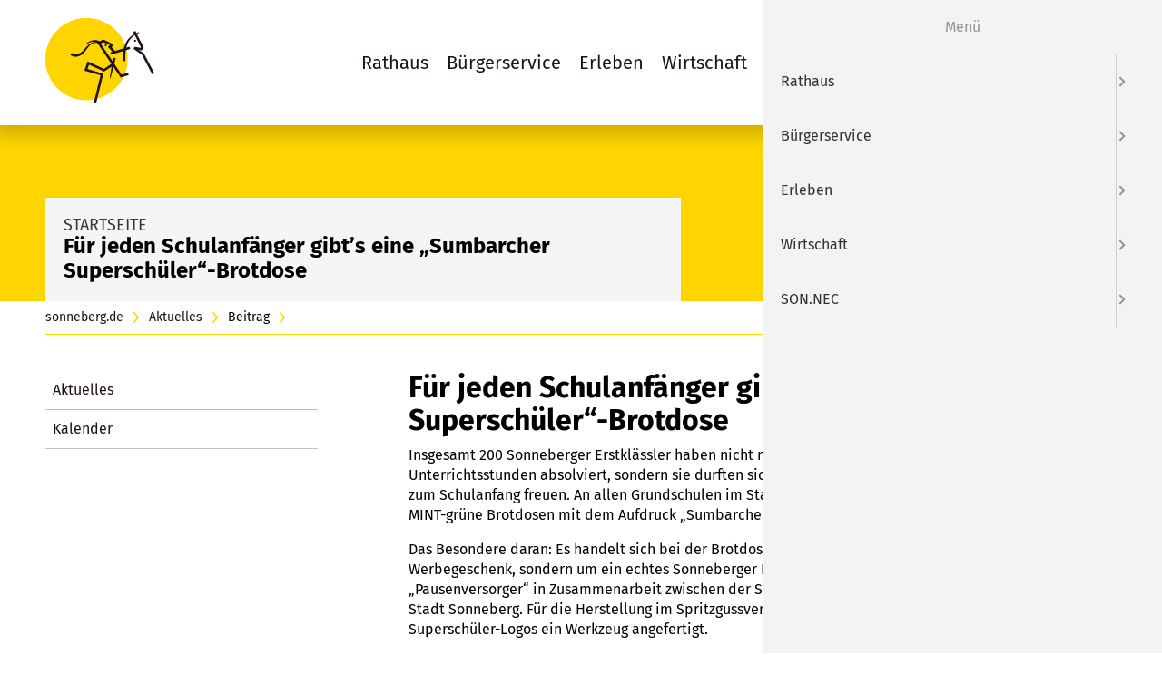

--- FILE ---
content_type: text/html; charset=UTF-8
request_url: https://dev.sonneberg.de/aktuelles/beitrag/fuer-jeden-schulanfaenger-gibt-s-eine-sumbarcher-superschueler-brotdose.html
body_size: 25691
content:

<!-- TEMPLATE START: templates/sonneberg/fe_page.html5 -->


<!DOCTYPE html>
<html lang="de">
<head>

      <meta charset="UTF-8">
    <title>Für jeden Schulanfänger gibt’s eine „Sumbarcher Superschüler“-Brotdose - Stadt Sonneberg</title>
    <base href="https://dev.sonneberg.de/">

          <meta name="robots" content="index,follow">
      <meta name="description" content="">
      <meta name="generator" content="Contao Open Source CMS">
    
    
    <link rel="apple-touch-icon" sizes="180x180" href="files/themes/sonneberg/img/favicon/apple-touch-icon.png">
    <link rel="icon" type="image/png" sizes="32x32" href="files/themes/sonneberg/img/favicon/favicon-32x32.png">
    <link rel="icon" type="image/png" sizes="16x16" href="files/themes/sonneberg/img/favicon/favicon-16x16.png">
    <link rel="manifest" href="files/themes/sonneberg/img/favicon/site.webmanifest">
    <link rel="shortcut icon" href="files/themes/sonneberg/img/favicon/favicon.ico">
    <meta name="msapplication-TileColor" content="#ffc40d">
    <meta name="msapplication-config" content="files/themes/sonneberg/img/favicon/browserconfig.xml">
    <meta name="theme-color" content="#ffffff">

    <meta name="viewport" content="width=device-width,initial-scale=1.0,shrink-to-fit=no">
        <link rel="stylesheet" href="/bundles/contaommenu/mmenu/mmenu.css?v=5e72e791"><link rel="stylesheet" href="/assets/css/files_themes_sonneberg_sass_imports.scss.css?v=f18df900">        <script src="/assets/jquery/js/jquery.min.js?v=2e868dd8"></script><script src="/bundles/contaommenu/mmenu/mmenu.js?v=5e72e791"></script><script src="https://dev.sonneberg.de/hofff-contao-consent/status.js?banner=1&pageId=49"></script><script src="/bundles/hofffcontaoconsentcore/consent-manager.3247aa8f.js"></script><script src="/bundles/hofffcontaoconsentgoogletagmanager/script.js?v=87c9adff"></script>
<!-- TEMPLATE START: vendor/hofff/contao-consent-core/src/Resources/contao/templates/consent/hofff_consent_raw.html5 -->
<script id="hofff_consent_script_697be84952aac">
  HofffConsentManager.render(document.getElementById('hofff_consent_script_697be84952aac'), {"consentId":"analytics:matomo","content":"\n\u003C!-- TEMPLATE START: templates\/sonneberg\/analytics_matomo.html5 --\u003E\n\n\u003C!-- TEMPLATE END: templates\/sonneberg\/analytics_matomo.html5 --\u003E\n"});
</script>

<!-- TEMPLATE END: vendor/hofff/contao-consent-core/src/Resources/contao/templates/consent/hofff_consent_raw.html5 -->
  
</head>
<body id="top" class="has-sidebar">
<a href="#main" class="invisible">Zum Inhalt springen</a>








      
    <div id="wrapper">

                        <header id="header" class="aktuelles/beitrag">
            <div class="inside">
              
<!-- TEMPLATE START: vendor/contao/core-bundle/contao/templates/modules/mod_html.html5 -->

<!-- indexer::stop -->
<a href="https://dev.sonneberg.de" title="Logo: Sonneberg - zur Startseite" class="logo">

	<svg xmlns="http://www.w3.org/2000/svg" viewBox="0 0 119.1 93.52">
	
	<defs>
		<style>
			.son-logo-moon {fill:#201018;}
			.son-logo-sun {fill:#FFD500;}
			.son-logo-knight {fill:#201018;}
		</style>
	</defs>
	
	<path class="son-logo-moon" d="M44.94,89.88h-.39a44.94,44.94,0,0,1-31.11-77,44.94,44.94,0,0,1,72,12.56l-1,.46A43.63,43.63,0,0,0,45.32,1.06h-.39A43.87,43.87,0,0,0,1.07,44.56,43.87,43.87,0,0,0,44.56,88.82a44.19,44.19,0,0,0,6-.36l.13,1.06a45.72,45.72,0,0,1-5.74.36"/>
	<path class="son-logo-sun" d="M44.94,89.88A44.94,44.94,0,1,0,0,44.94H0A44.94,44.94,0,0,0,44.94,89.88"/>
	<g >
	<path data-name="Pfad 3423" class="son-logo-knight" d="M98,25.94a1.09,1.09,0,1,0-1-1.14,1.09,1.09,0,0,0,1,1.14"/>
	<path data-name="Pfad 3424" class="son-logo-knight" d="M65.8,30.93a1.09,1.09,0,1,0-.91-1.24h0a1.09,1.09,0,0,0,.91,1.24"/>
	<path data-name="Pfad 3425" class="son-logo-knight" d="M107.75,38.76l-.14-.28-.26-.19-6-3.94,3.84,1.18,2.33-3.26L100,17.37c.9-.48,1.81-.91,2.7-1.3l-.41-.81c-.92.37-1.84.76-2.76,1.18L98.32,14,96,15.22l1.22,2.41c-5,2.78-9.54,7.07-11.5,15.56L76.14,36l-4-4.35,1.79-1,.23-2L63.8,23.64l-.64-.31-.61.36-2.82,1.68c-.1-.05-.32-.12-.45-.17-5-2.08-9-1.25-14.67,2.34l.33.7C50,25.63,52.4,25.42,55.33,26,51,26,47,28.5,42.88,33.85c-2.67,3.45-5.69,5.17-8.56,5.69a7.05,7.05,0,0,1-5.47-1.2l-1.52,2.18a9.6,9.6,0,0,0,7.45,1.65c2.5-.46,6.48-2.17,9.93-7.46,3.77-5.76,7.51-8.12,11.66-7.62a1.86,1.86,0,0,1,.34.07l.78,1.15L72.23,50.19,64,55.62,46.13,47.4,42.6,57.52l17.67,5.21L52.69,93.52H55.4l8-32.58L46,55.78,47.7,51l16.49,7.6,8.19-5.38-2,12.5.8.18,3.27-12.43L82.3,65.13l8.7-2.6-.52-2.6-7.16,2-8-11.83,1.56-6-3-.62-.57,3.62L60.45,28l2.84-1.69,7.38,3.43-2.36,1.65,5,5.46-2.19.65L71.9,40l13.26-3.93a56.06,56.06,0,0,0-.38,11.14L87.52,47a53.09,53.09,0,0,1,.34-11.75l4.92-1.46L92,31.3l-3.6,1.07c1.74-7.17,5.4-11.11,9.31-13.68L104.48,32l-.44.62-6.57-1.2-1,2.37,9.1,6.44L116.77,61.7l2.33-1.22Z"/>
	</g>
	
	</svg>

</a>
<!-- indexer::continue -->
<!-- TEMPLATE END: vendor/contao/core-bundle/contao/templates/modules/mod_html.html5 -->

<!-- TEMPLATE START: vendor/contao/core-bundle/contao/templates/modules/mod_navigation.html5 -->

<!-- indexer::stop -->
<nav class="mod_navigation nav-main block">

  
  <a href="/aktuelles/beitrag/fuer-jeden-schulanfaenger-gibt-s-eine-sumbarcher-superschueler-brotdose.html#skipNavigation1" class="invisible">Navigation überspringen</a>

  
<!-- TEMPLATE START: vendor/contao/core-bundle/contao/templates/navigation/nav_default.html5 -->

<ul class="level_1">
            <li><a href="/rathaus.html" title="Rathaus">Rathaus</a></li>
                <li><a href="/buergerservice.html" title="Bürgerservice">Bürgerservice</a></li>
                <li><a href="/erleben.html" title="Erleben">Erleben</a></li>
                <li><a href="/wirtschaft.html" title="Wirtschaft">Wirtschaft</a></li>
                <li><a href="/son-nec.html" title="SON.NEC">SON.NEC</a></li>
      </ul>

<!-- TEMPLATE END: vendor/contao/core-bundle/contao/templates/navigation/nav_default.html5 -->

  <span id="skipNavigation1" class="invisible"></span>

</nav>
<!-- indexer::continue -->

<!-- TEMPLATE END: vendor/contao/core-bundle/contao/templates/modules/mod_navigation.html5 -->

<!-- TEMPLATE START: vendor/contao/core-bundle/contao/templates/modules/mod_html.html5 -->

<!-- indexer::stop -->
<div class="nav-search search-button" title="Suche" aria-controls="header_search_widget" aria-expanded="false" role="button" tabindex="0">
<svg xmlns="http://www.w3.org/2000/svg" width="25.662" height="25.462" viewBox="0 0 25.662 25.462"><g data-name="Search Icon"><path data-name="Pfad 3432" d="M17.253 15.305a9.217 9.217 0 0 0 1.866-6.785A9.458 9.458 0 0 0 10.535.303a9.353 9.353 0 0 0-1.866 18.612 9.512 9.512 0 0 0 6.843-1.805l7.775 7.722a1.181 1.181 0 0 0 1.742 0 1.183 1.183 0 0 0 0-1.743Zm-6.283 1.12a6.845 6.845 0 0 1-7.838-7.968 6.72 6.72 0 0 1 5.536-5.54 6.783 6.783 0 0 1 7.9 7.905 6.907 6.907 0 0 1-5.6 5.6Z" stroke="#000001" stroke-width=".5"/></g></svg>
<span>Suche</span>
</div>
<!-- indexer::continue -->
<!-- TEMPLATE END: vendor/contao/core-bundle/contao/templates/modules/mod_html.html5 -->

<!-- TEMPLATE START: vendor/contao/core-bundle/contao/templates/modules/mod_html.html5 -->

<!-- indexer::stop -->
<a href="#nav-offcanvas" class="nav-offcanvas-button" aria-label="Menu" aria-controls="nav-offcanvas">
	<div class="hamburger hamburger--slider lbl-bottom">
		<span class="hamburger-box">
			<span class="hamburger-inner"></span>
		</span>
		<span class="hamburger-label">Menu</span>
	</div>
</a>
<!-- indexer::continue -->
<!-- TEMPLATE END: vendor/contao/core-bundle/contao/templates/modules/mod_html.html5 -->

<!-- TEMPLATE START: vendor/contao/core-bundle/contao/templates/modules/mod_customnav.html5 -->

<!-- indexer::stop -->
<nav class="mod_customnav nav-topnavi block">

  
  <a href="/aktuelles/beitrag/fuer-jeden-schulanfaenger-gibt-s-eine-sumbarcher-superschueler-brotdose.html#skipNavigation13" class="invisible">Navigation überspringen</a>

  
<!-- TEMPLATE START: vendor/contao/core-bundle/contao/templates/navigation/nav_default.html5 -->

<ul class="level_1">
            <li><a href="/startseite/webcam.html" title="Webcam">Webcam</a></li>
                <li class="page-userfeedback"><a href="/maengelmelder.html" title="Mängelmelder" class="page-userfeedback">Mängelmelder</a></li>
      </ul>

<!-- TEMPLATE END: vendor/contao/core-bundle/contao/templates/navigation/nav_default.html5 -->

  <span id="skipNavigation13" class="invisible"></span>

</nav>
<!-- indexer::continue -->

<!-- TEMPLATE END: vendor/contao/core-bundle/contao/templates/modules/mod_customnav.html5 -->
            </div>
          </header>
              
      
<!-- TEMPLATE START: vendor/contao/core-bundle/contao/templates/modules/mod_html.html5 -->

<!-- indexer::stop -->
<div class="mod_search_widget">
	<form id="header_search_widget" action="/suche.html" method="get" enctype="application/x-www-form-urlencoded">
		<div class="formbody">
			<div class="widget widget-text">
				<input type="search" name="keywords" class="text" placeholder="Suche">
			</div>
			<div class="widget widget-submit">
				<button type="submit" class="submit">Suchen</button>
			</div>
		</div>
	</form>
</div>
<!-- indexer::continue -->
<!-- TEMPLATE END: vendor/contao/core-bundle/contao/templates/modules/mod_html.html5 -->

      <div class="custom">
        <div id="pageheader">
          <div class="inside">
            <div class="mod_pageimage block">
              
                <div class="ce_pagetitle">

                  <div class="content_container">
                    <div class="inside">
                      <div class="page-information">
                        <div class="main-title">Startseite<br></div>
                        <div class="page-title">
                          
                                                    Für jeden Schulanfänger gibt’s eine „Sumbarcher Superschüler“-Brotdose                                                    
                        </div>
                      </div>
                    </div>	
                  </div>
                </div>

                          </div>
          </div>
        </div>
      </div>
              
<!-- TEMPLATE START: vendor/contao/core-bundle/contao/templates/modules/mod_breadcrumb.html5 -->

<!-- indexer::stop -->
<nav class="mod_breadcrumb nav-breadcrumb block" aria-label="Breadcrumb">

        
      <ul>
                        <li><a href="/" title="Stadt Sonneberg">sonneberg.de</a></li>
                                <li><a href="/aktuelles.html" title="Aktuelles aus Sonneberg">Aktuelles</a></li>
                                <li class="active" aria-current="page">Beitrag</li>
                  </ul>
  
</nav>
<!-- indexer::continue -->


<!-- TEMPLATE END: vendor/contao/core-bundle/contao/templates/modules/mod_breadcrumb.html5 -->
      
      
              <div id="container">

                      <main id="main">
              <div class="inside">
                
<!-- TEMPLATE START: templates/sonneberg/mod_article.html5 -->


  <div class="mod_article block" id="article-47">
    
    <div class="inside">
    
    
          
<!-- TEMPLATE START: vendor/contao/news-bundle/contao/templates/modules/mod_newsreader.html5 -->

<div class="mod_newsreader block">

        
  
  
<!-- TEMPLATE START: templates/news_full.html5 -->

<div class="layout_full block" itemscope itemtype="http://schema.org/Article">

  <h1 itemprop="name">Für jeden Schulanfänger gibt’s eine „Sumbarcher Superschüler“-Brotdose</h1>

  
  
      


        <div        
        
        
         class="content-text section_main"
>    <div class="inside">
                    
                            
    
            <div class="rte">
                <p>Insgesamt 200 Sonneberger Erstklässler haben nicht nur in den letzten Tagen ihre ersten Unterrichtsstunden absolviert, sondern sie durften sich auch über ein tolles Geschenk der Stadt Sonneberg zum Schulanfang freuen. An allen Grundschulen im Stadtgebiet und im Förderzentrum wurden dieser Tage MINT-grüne Brotdosen mit dem Aufdruck „Sumbarcher Superschüler“ ausgegeben. </p>
<p>Das Besondere daran: Es handelt sich bei der Brotdose nicht etwa um ein im Internet bestelltes Werbegeschenk, sondern um ein echtes Sonneberger Produkt. Entstanden sind die schicken „Pausenversorger“ in Zusammenarbeit zwischen der Sonnplast Solutions GmbH und der MINT-freundlichen Stadt Sonneberg. Für die Herstellung im Spritzgussverfahren wurde eigens für die Anbringung des Superschüler-Logos ein Werkzeug angefertigt. </p>
<p>Ebenso wurde auf Nachhaltigkeit geachtet. Die Brotdosen bestehen aus Zuckerrohrfasern und somit zu 95 Prozent aus biobasiertem Material, sie sind eine umweltfreundliche Alternative zu Polyethylen, recycelbar und natürlich lebensmittelecht. „Es gibt auch gutes Plastik“, sagt dazu Martin Langenberg, Technischer Leiter bei der Sonnplast Solutions GmbH. „Eine rundum gelungene Sache“, lobt der Hauptamtliche Beigeordnete Christian Dressel bei der Übergabe der insgesamt 500 Brotdosen Mitte Juli. </p>
<p>Gleich am zweiten Schultag brachte Bürgermeister Dr. Heiko Voigt im Schulzentrum Wolkenrasen eine Charge der Brotdosen für die Erstklässler der Grund- und Förderschule vorbei. Dabei konnte in der Frühstückspause gleich geklärt werden, was die Kleinen so an Pausenversorgung dabei haben. „Wenn man Hunger hat, kann man ganz schlecht lernen“, gab der Bürgermeister den Mädchen und Jungen mit auf den Weg. &nbsp;</p>
<p>Die Kinder waren begeistert vom „pflanzlichen Plastik“. „Herr Bürgermeister, die Brotbüchse gefällt mir ganz sehr“, wandte sich der kleine Maxim an Heiko Voigt. Und auch Fabian, Tim und die anderen versprachen, gleich am Montag ihre Verpflegung in der neuen Brotbüchse mitzubringen. &nbsp;</p>
<p>Wer sich für eine solche Brotdose für sein Kind interessiert, der kann am großen Sonneberger MINT-Tag am Mittwoch, 28. August 2024 von 15 bis 18 Uhr auf dem PIKO-Platz vorbeischauen. Dort sind die praktischen Schulbegleiter bei der MINT-Glücksrad-Aktion als Preise mit dabei.</p>
    </div>

            
    </div>
</div>






        <div class="content-gallery content-gallery--cols-2">            
                        
                                
                            <ul>
                    <li>     
  
          <figure>
                                                                            <picture>
                                                                                                                        <source srcset="/assets/images/2/IMG_4252-s8nkp6s99dzewps.webp 1x, /assets/images/7/IMG_4252-mcqmjx64fddp1qw.webp 2x" media="(max-width: 600px)" type="image/webp" width="600" height="350">
                                                                                                                                <source srcset="/assets/images/s/IMG_4252-6xqr9g7qaep85eh.jpg 1x, /assets/images/2/IMG_4252-gya79yw5ecxdx41.jpg 2x" media="(max-width: 600px)" width="600" height="350">
                                                                                                                                <source srcset="/assets/images/w/IMG_4252-9518658y18vjhyq.webp 1x, /assets/images/5/IMG_4252-1kywjvjx8j6hsx5.webp 2x" media="(max-width: 900px)" type="image/webp" width="500" height="300">
                                                                                                                                <source srcset="/assets/images/h/IMG_4252-wzcvj52b9efrd4g.jpg 1x, /assets/images/5/IMG_4252-jhvpnx1ykq3chyf.jpg 2x" media="(max-width: 900px)" width="500" height="300">
                                                                                                                                <source srcset="/assets/images/2/IMG_4252-s8nkp6s99dzewps.webp 1x, /assets/images/7/IMG_4252-mcqmjx64fddp1qw.webp 2x" type="image/webp" width="600" height="350">
                                                
                                                            <img src="/assets/images/s/IMG_4252-6xqr9g7qaep85eh.jpg" alt="Ein Stapel mit grünen Brotdosen." srcset="/assets/images/s/IMG_4252-6xqr9g7qaep85eh.jpg 1x, /assets/images/2/IMG_4252-gya79yw5ecxdx41.jpg 2x" width="600" height="350">
        
        </picture>
    
                                        
                    
                                                            <figcaption>Brotdosen-Lieferung ins Rathaus: Uwe Langenberg (rechts), Technischer Leiter bei der Sonnplast Solutions GmbH brachte die Brotdosen für die Erstklässler persönlich beim Hauptamtlichen Beigeordneten der Stadt, Christian Dressel, vorbei. Foto: Stadt Sonneberg/C. Heinkel</figcaption>
                        </figure>
 
  
    
  
</li>
                    <li>     
  
          <figure>
                                                                            <picture>
                                                                                                                        <source srcset="/assets/images/n/IMG_4262-kxh7gde71xxebmy.webp 1x, /assets/images/0/IMG_4262-bhc3dgc600nk3yr.webp 2x" media="(max-width: 600px)" type="image/webp" width="600" height="350">
                                                                                                                                <source srcset="/assets/images/d/IMG_4262-g1jaqe9ybzv7yev.jpg 1x, /assets/images/x/IMG_4262-ntmsv34wp0me6bk.jpg 2x" media="(max-width: 600px)" width="600" height="350">
                                                                                                                                <source srcset="/assets/images/g/IMG_4262-7f4aqc5zs363fg7.webp 1x, /assets/images/4/IMG_4262-yc4sqqv7cemvjtc.webp 2x" media="(max-width: 900px)" type="image/webp" width="500" height="300">
                                                                                                                                <source srcset="/assets/images/x/IMG_4262-ebhk07yq25t1afc.jpg 1x, /assets/images/2/IMG_4262-m02ff6m1zbh7r8y.jpg 2x" media="(max-width: 900px)" width="500" height="300">
                                                                                                                                <source srcset="/assets/images/n/IMG_4262-kxh7gde71xxebmy.webp 1x, /assets/images/0/IMG_4262-bhc3dgc600nk3yr.webp 2x" type="image/webp" width="600" height="350">
                                                
                                                            <img src="/assets/images/d/IMG_4262-g1jaqe9ybzv7yev.jpg" alt="Eine grüne Brotdose." srcset="/assets/images/d/IMG_4262-g1jaqe9ybzv7yev.jpg 1x, /assets/images/x/IMG_4262-ntmsv34wp0me6bk.jpg 2x" width="600" height="350">
        
        </picture>
    
                                        
                    
                                        </figure>
 
  
    
  
</li>
                    <li>     
  
          <figure>
                                                                            <picture>
                                                                                                                        <source srcset="/assets/images/b/IMG_4416-jqwmdh6ea5mcarj.webp 1x, /assets/images/g/IMG_4416-gjt75xzj5tsrp43.webp 2x" media="(max-width: 600px)" type="image/webp" width="600" height="350">
                                                                                                                                <source srcset="/assets/images/9/IMG_4416-4md6tz3amhgsgyc.jpg 1x, /assets/images/g/IMG_4416-myzgbsnp0kve3sm.jpg 2x" media="(max-width: 600px)" width="600" height="350">
                                                                                                                                <source srcset="/assets/images/c/IMG_4416-5hwb2q5556jnggn.webp 1x, /assets/images/z/IMG_4416-8a7z8swp9yg44t2.webp 2x" media="(max-width: 900px)" type="image/webp" width="500" height="300">
                                                                                                                                <source srcset="/assets/images/c/IMG_4416-d4xq91bgxc9kkd4.jpg 1x, /assets/images/d/IMG_4416-m9cttjr3a4xm47t.jpg 2x" media="(max-width: 900px)" width="500" height="300">
                                                                                                                                <source srcset="/assets/images/b/IMG_4416-jqwmdh6ea5mcarj.webp 1x, /assets/images/g/IMG_4416-gjt75xzj5tsrp43.webp 2x" type="image/webp" width="600" height="350">
                                                
                                                            <img src="/assets/images/9/IMG_4416-4md6tz3amhgsgyc.jpg" alt="Kinder halten eine Brotdose in die Höhe." srcset="/assets/images/9/IMG_4416-4md6tz3amhgsgyc.jpg 1x, /assets/images/g/IMG_4416-myzgbsnp0kve3sm.jpg 2x" width="600" height="350">
        
        </picture>
    
                                        
                    
                                                            <figcaption>Große Freude über das MINT-Geschenk der Stadt Sonneberg herrschte bei den Schulanfängern der Grundschule im Wolkenrasen.</figcaption>
                        </figure>
 
  
    
  
</li>
                    <li>     
  
          <figure>
                                                                            <picture>
                                                                                                                        <source srcset="/assets/images/x/IMG_4427-93m14xnrqr7j7sq.webp 1x, /assets/images/c/IMG_4427-43p2rfmy12zpd08.webp 2x" media="(max-width: 600px)" type="image/webp" width="600" height="350">
                                                                                                                                <source srcset="/assets/images/s/IMG_4427-mm94as5axf7z95v.jpg 1x, /assets/images/g/IMG_4427-fvv0kcc1ycedwr1.jpg 2x" media="(max-width: 600px)" width="600" height="350">
                                                                                                                                <source srcset="/assets/images/r/IMG_4427-r6zhr9j422kzwzc.webp 1x, /assets/images/y/IMG_4427-ettwpkpxcvtqmgr.webp 2x" media="(max-width: 900px)" type="image/webp" width="500" height="300">
                                                                                                                                <source srcset="/assets/images/4/IMG_4427-jwdm1z49978a5n2.jpg 1x, /assets/images/4/IMG_4427-wndpzrc3yvrxj3h.jpg 2x" media="(max-width: 900px)" width="500" height="300">
                                                                                                                                <source srcset="/assets/images/x/IMG_4427-93m14xnrqr7j7sq.webp 1x, /assets/images/c/IMG_4427-43p2rfmy12zpd08.webp 2x" type="image/webp" width="600" height="350">
                                                
                                                            <img src="/assets/images/s/IMG_4427-mm94as5axf7z95v.jpg" alt srcset="/assets/images/s/IMG_4427-mm94as5axf7z95v.jpg 1x, /assets/images/g/IMG_4427-fvv0kcc1ycedwr1.jpg 2x" width="600" height="350">
        
        </picture>
    
                                        
                    
                                        </figure>
 
  
    
  
</li>
                    <li>     
  
          <figure>
                                                                            <picture>
                                                                                                                        <source srcset="/assets/images/0/IMG_4436-25prwtyh3h41zwv.webp 1x, /assets/images/m/IMG_4436-atyvgd6bvh8arf8.webp 2x" media="(max-width: 600px)" type="image/webp" width="600" height="350">
                                                                                                                                <source srcset="/assets/images/r/IMG_4436-8jdftwq5rq9twy4.jpg 1x, /assets/images/b/IMG_4436-429f99vgsfcvgt0.jpg 2x" media="(max-width: 600px)" width="600" height="350">
                                                                                                                                <source srcset="/assets/images/1/IMG_4436-xe6yfyr1mxtqy6x.webp 1x, /assets/images/e/IMG_4436-19p3836fw721dyt.webp 2x" media="(max-width: 900px)" type="image/webp" width="500" height="300">
                                                                                                                                <source srcset="/assets/images/2/IMG_4436-0mjpt4m384vxy9v.jpg 1x, /assets/images/b/IMG_4436-fqzn652v35rpe2t.jpg 2x" media="(max-width: 900px)" width="500" height="300">
                                                                                                                                <source srcset="/assets/images/0/IMG_4436-25prwtyh3h41zwv.webp 1x, /assets/images/m/IMG_4436-atyvgd6bvh8arf8.webp 2x" type="image/webp" width="600" height="350">
                                                
                                                            <img src="/assets/images/r/IMG_4436-8jdftwq5rq9twy4.jpg" alt="Kinder zeigen eine Brotdose." srcset="/assets/images/r/IMG_4436-8jdftwq5rq9twy4.jpg 1x, /assets/images/b/IMG_4436-429f99vgsfcvgt0.jpg 2x" width="600" height="350">
        
        </picture>
    
                                        
                    
                                                            <figcaption>Lehrer Franz Seidel, einige seiner Erstklässler und Bürgermeister Heiko Voigt bei der Übergabe der neuen Brotdosen.</figcaption>
                        </figure>
 
  
    
  
</li>
                    <li>     
  
          <figure>
                                                                            <picture>
                                                                                                                        <source srcset="/assets/images/8/IMG_4446-apmrqw2armgyhkk.webp 1x, /assets/images/e/IMG_4446-8gvrfp4t2pfss0n.webp 2x" media="(max-width: 600px)" type="image/webp" width="600" height="350">
                                                                                                                                <source srcset="/assets/images/y/IMG_4446-db0va8b2cyey6gz.jpg 1x, /assets/images/s/IMG_4446-1c4ya3waajca7gs.jpg 2x" media="(max-width: 600px)" width="600" height="350">
                                                                                                                                <source srcset="/assets/images/y/IMG_4446-yxwthy8cn3j4pd5.webp 1x, /assets/images/k/IMG_4446-9mafb9sg6b3xsxf.webp 2x" media="(max-width: 900px)" type="image/webp" width="500" height="300">
                                                                                                                                <source srcset="/assets/images/k/IMG_4446-7677re9zwdrvt24.jpg 1x, /assets/images/z/IMG_4446-m3qg816mh9f51m2.jpg 2x" media="(max-width: 900px)" width="500" height="300">
                                                                                                                                <source srcset="/assets/images/8/IMG_4446-apmrqw2armgyhkk.webp 1x, /assets/images/e/IMG_4446-8gvrfp4t2pfss0n.webp 2x" type="image/webp" width="600" height="350">
                                                
                                                            <img src="/assets/images/y/IMG_4446-db0va8b2cyey6gz.jpg" alt="Kinder halten eine Brotdose in die Höhe." srcset="/assets/images/y/IMG_4446-db0va8b2cyey6gz.jpg 1x, /assets/images/s/IMG_4446-1c4ya3waajca7gs.jpg 2x" width="600" height="350">
        
        </picture>
    
                                        
                    
                                        </figure>
 
  
    
  
</li>
                    <li>     
  
          <figure>
                                                                            <picture>
                                                                                                                        <source srcset="/assets/images/f/IMG_4453-djqrwstcsvscqp4.webp 1x, /assets/images/c/IMG_4453-6zgq0sj1xrjyqmg.webp 2x" media="(max-width: 600px)" type="image/webp" width="600" height="350">
                                                                                                                                <source srcset="/assets/images/y/IMG_4453-hq8kxhqj7dxk6b1.jpg 1x, /assets/images/h/IMG_4453-0cr72y3xxwg9b5f.jpg 2x" media="(max-width: 600px)" width="600" height="350">
                                                                                                                                <source srcset="/assets/images/a/IMG_4453-k74fng1hw6ess1p.webp 1x, /assets/images/1/IMG_4453-fwwrhket9rvsecg.webp 2x" media="(max-width: 900px)" type="image/webp" width="500" height="300">
                                                                                                                                <source srcset="/assets/images/j/IMG_4453-ys79dspvbcee5qv.jpg 1x, /assets/images/4/IMG_4453-rd5f2y9cz8b3mb4.jpg 2x" media="(max-width: 900px)" width="500" height="300">
                                                                                                                                <source srcset="/assets/images/f/IMG_4453-djqrwstcsvscqp4.webp 1x, /assets/images/c/IMG_4453-6zgq0sj1xrjyqmg.webp 2x" type="image/webp" width="600" height="350">
                                                
                                                            <img src="/assets/images/y/IMG_4453-hq8kxhqj7dxk6b1.jpg" alt="Kinder halten eine Brotdose in die Höhe." srcset="/assets/images/y/IMG_4453-hq8kxhqj7dxk6b1.jpg 1x, /assets/images/h/IMG_4453-0cr72y3xxwg9b5f.jpg 2x" width="600" height="350">
        
        </picture>
    
                                        
                    
                                                            <figcaption>Stolz auf ihr Geschenk der MINT-freundlichen Stadt Sonneberg sind auch die Kinder des Förderzentrums. Fotos: Stadt Sonneberg/C. Heinkel</figcaption>
                        </figure>
 
  
    
  
</li>
                    <li>     
  
          <figure>
                                                                            <picture>
                                                                                                                        <source srcset="/assets/images/0/IMG_4457-sbfqxczbxynqspq.webp 1x, /assets/images/v/IMG_4457-ryqzfw2heg93fnp.webp 2x" media="(max-width: 600px)" type="image/webp" width="600" height="350">
                                                                                                                                <source srcset="/assets/images/v/IMG_4457-kk58e2epcsam5rd.jpg 1x, /assets/images/k/IMG_4457-924z3cxq71aj1hm.jpg 2x" media="(max-width: 600px)" width="600" height="350">
                                                                                                                                <source srcset="/assets/images/0/IMG_4457-e8r0g6mhtenyjhy.webp 1x, /assets/images/6/IMG_4457-9mdc0xet3dpk0nk.webp 2x" media="(max-width: 900px)" type="image/webp" width="500" height="300">
                                                                                                                                <source srcset="/assets/images/2/IMG_4457-cxnarhtasbp6a8e.jpg 1x, /assets/images/t/IMG_4457-aayyw57pfwkx869.jpg 2x" media="(max-width: 900px)" width="500" height="300">
                                                                                                                                <source srcset="/assets/images/0/IMG_4457-sbfqxczbxynqspq.webp 1x, /assets/images/v/IMG_4457-ryqzfw2heg93fnp.webp 2x" type="image/webp" width="600" height="350">
                                                
                                                            <img src="/assets/images/v/IMG_4457-kk58e2epcsam5rd.jpg" alt="Ein Kind redet mit einem Mann." srcset="/assets/images/v/IMG_4457-kk58e2epcsam5rd.jpg 1x, /assets/images/k/IMG_4457-924z3cxq71aj1hm.jpg 2x" width="600" height="350">
        
        </picture>
    
                                        
                    
                                                            <figcaption>Maxim fasst sich ein Herz und gesteht dem Bürgermeister, dass ihm die Brotdose ganz doll gefällt. Foto: C. Heinkel</figcaption>
                        </figure>
 
  
    
  
</li>
                </ul>
    
    
            </div>



  
  
</div>

<!-- TEMPLATE END: templates/news_full.html5 -->

  
  

</div>

<!-- TEMPLATE END: vendor/contao/news-bundle/contao/templates/modules/mod_newsreader.html5 -->
    
        
    </div>
    
  </div>


<!-- TEMPLATE END: templates/sonneberg/mod_article.html5 -->
              </div>
                          </main>
          
                                    <aside id="left">
                <div class="inside">
                  
<!-- TEMPLATE START: vendor/contao/core-bundle/contao/templates/modules/mod_navigation.html5 -->

<!-- indexer::stop -->
<nav class="mod_navigation nav-sub block">

  
  <a href="/aktuelles/beitrag/fuer-jeden-schulanfaenger-gibt-s-eine-sumbarcher-superschueler-brotdose.html#skipNavigation9" class="invisible">Navigation überspringen</a>

  
<!-- TEMPLATE START: vendor/contao/core-bundle/contao/templates/navigation/nav_default.html5 -->

<ul class="level_1">
            <li class="trail page_newslist"><a href="/aktuelles.html" title="Aktuelles aus Sonneberg" class="trail page_newslist">Aktuelles</a></li>
                <li class="page_eventlist"><a href="/kalender.html" title="Kalender" class="page_eventlist">Kalender</a></li>
      </ul>

<!-- TEMPLATE END: vendor/contao/core-bundle/contao/templates/navigation/nav_default.html5 -->

  <span id="skipNavigation9" class="invisible"></span>

</nav>
<!-- indexer::continue -->

<!-- TEMPLATE END: vendor/contao/core-bundle/contao/templates/modules/mod_navigation.html5 -->
                </div>
              </aside>
                      
                                
        </div>
      
      
                        <footer id="footer">
            <div class="inside">
              
<!-- TEMPLATE START: vendor/contao/core-bundle/contao/templates/modules/mod_html.html5 -->


<div class="footer-section footer-search">
<div class="inside">
	<!-- indexer::stop -->
	<form action="/suche.html" method="get" enctype="application/x-www-form-urlencoded">
		<div class="formbody">
			<div class="widget widget-text">
				<input type="text" name="keywords" class="text" value="" placeholder="Suche">
			</div>
			<div class="widget widget-submit">
				<button type="submit" class="submit">Suchen</button>
			</div>
		</div>
	</form>
	<!-- indexer::continue -->
</div>
</div>
<div class="footer-section footer-info">
<div class="inside">
	<!-- indexer::stop -->
	<div class="footer-hours">
		<h3>Öffnungszeiten</h3>
		<p>
			<strong>Di:</strong>&nbsp;08:30&nbsp;-&nbsp;12:00&nbsp;Uhr&nbsp;/ 13:00&nbsp;-&nbsp;16:00 Uhr<br>
			<strong>Mi:</strong> 08:30 - 12:00 Uhr<br>
			<strong>Do:</strong> 08:30 - 12:00 Uhr / 13:00 - 18:00 Uhr<br>
			<strong>Fr:</strong> 08:30 - 12:00 Uhr
		</p>
		<p>Abweichende Öffnungszeiten in <a href="/rathaus/verwaltung/stadtbibliothek.html" title="Stadtbibliothek">Stadtbibliothek</a> und <a href="/rathaus/verwaltung/einwohnermeldeamt.html" title="Einwohnermeldeamt">Einwohnermeldeamt</a>.</p>
	</div>
	<div class="footer-contact">
		<h3>Kontakt</h3>
		<p>
			Stadtverwaltung Sonneberg<br>
			Bahnhofsplatz 1<br>
			96515 Sonneberg<br>
			Tel.: <a href="tel:004936758800">03675 880-0</a>
		</p>
	</div>
	<!-- indexer::continue -->
</div>
</div>
<div class="footer-section footer-branding">
	<div class="inside">
		
		<!-- indexer::stop -->
<a href="{{env::url|urlattr}}" title="Logo: Sonneberg - zur Startseite" class="logo">

	<svg xmlns="http://www.w3.org/2000/svg" viewBox="0 0 119.1 93.52">
	
	<defs>
		<style>
			.son-logo-moon {fill:#201018;}
			.son-logo-sun {fill:#FFD500;}
			.son-logo-knight {fill:#201018;}
		</style>
	</defs>
	
	<path class="son-logo-moon" d="M44.94,89.88h-.39a44.94,44.94,0,0,1-31.11-77,44.94,44.94,0,0,1,72,12.56l-1,.46A43.63,43.63,0,0,0,45.32,1.06h-.39A43.87,43.87,0,0,0,1.07,44.56,43.87,43.87,0,0,0,44.56,88.82a44.19,44.19,0,0,0,6-.36l.13,1.06a45.72,45.72,0,0,1-5.74.36"/>
	<path class="son-logo-sun" d="M44.94,89.88A44.94,44.94,0,1,0,0,44.94H0A44.94,44.94,0,0,0,44.94,89.88"/>
	<g >
	<path data-name="Pfad 3423" class="son-logo-knight" d="M98,25.94a1.09,1.09,0,1,0-1-1.14,1.09,1.09,0,0,0,1,1.14"/>
	<path data-name="Pfad 3424" class="son-logo-knight" d="M65.8,30.93a1.09,1.09,0,1,0-.91-1.24h0a1.09,1.09,0,0,0,.91,1.24"/>
	<path data-name="Pfad 3425" class="son-logo-knight" d="M107.75,38.76l-.14-.28-.26-.19-6-3.94,3.84,1.18,2.33-3.26L100,17.37c.9-.48,1.81-.91,2.7-1.3l-.41-.81c-.92.37-1.84.76-2.76,1.18L98.32,14,96,15.22l1.22,2.41c-5,2.78-9.54,7.07-11.5,15.56L76.14,36l-4-4.35,1.79-1,.23-2L63.8,23.64l-.64-.31-.61.36-2.82,1.68c-.1-.05-.32-.12-.45-.17-5-2.08-9-1.25-14.67,2.34l.33.7C50,25.63,52.4,25.42,55.33,26,51,26,47,28.5,42.88,33.85c-2.67,3.45-5.69,5.17-8.56,5.69a7.05,7.05,0,0,1-5.47-1.2l-1.52,2.18a9.6,9.6,0,0,0,7.45,1.65c2.5-.46,6.48-2.17,9.93-7.46,3.77-5.76,7.51-8.12,11.66-7.62a1.86,1.86,0,0,1,.34.07l.78,1.15L72.23,50.19,64,55.62,46.13,47.4,42.6,57.52l17.67,5.21L52.69,93.52H55.4l8-32.58L46,55.78,47.7,51l16.49,7.6,8.19-5.38-2,12.5.8.18,3.27-12.43L82.3,65.13l8.7-2.6-.52-2.6-7.16,2-8-11.83,1.56-6-3-.62-.57,3.62L60.45,28l2.84-1.69,7.38,3.43-2.36,1.65,5,5.46-2.19.65L71.9,40l13.26-3.93a56.06,56.06,0,0,0-.38,11.14L87.52,47a53.09,53.09,0,0,1,.34-11.75l4.92-1.46L92,31.3l-3.6,1.07c1.74-7.17,5.4-11.11,9.31-13.68L104.48,32l-.44.62-6.57-1.2-1,2.37,9.1,6.44L116.77,61.7l2.33-1.22Z"/>
	</g>
	
	</svg>

</a>
<!-- indexer::continue -->
		
		<!-- indexer::stop -->
		<ul class="son-social-media">
			<li class="social-media-link">
				<a target="_blank" href="https://www.instagram.com/spielzeugstadt.sonneberg/" title="zum Instagram-Kanal der Stadt Sonneberg">
					<span>Instagram</span>
					<svg data-name="icons Q2" xmlns="http://www.w3.org/2000/svg" width="26.667" height="26.6" viewBox="0 0 26.667 26.6">
						  <path data-name="Pfad 3479" d="M17.333,6.4h5.4a7.2,7.2,0,0,1,2.467.467A4.467,4.467,0,0,1,27.733,9.4a7.2,7.2,0,0,1,.467,2.467c.067,1.4.067,1.867.067,5.4s0,4-.067,5.4a7.2,7.2,0,0,1-.467,2.467A4.467,4.467,0,0,1,25.2,27.667a7.2,7.2,0,0,1-2.467.467h-10.8a7.2,7.2,0,0,1-2.467-.467,4.467,4.467,0,0,1-2.533-2.533,7.2,7.2,0,0,1-.467-2.467c-.067-1.4-.067-1.867-.067-5.4s0-4,.067-5.4A7.2,7.2,0,0,1,6.933,9.4,4.467,4.467,0,0,1,9.467,6.867,7.2,7.2,0,0,1,11.933,6.4h5.4m0-2.4H11.867A11.933,11.933,0,0,0,8.6,4.6,6.667,6.667,0,0,0,6.267,6.267,5.667,5.667,0,0,0,4.733,8.6a9.667,9.667,0,0,0-.667,3.267C4,13.267,4,13.733,4,17.333S4,21.4,4.067,22.8a9.667,9.667,0,0,0,.667,3.267A5.667,5.667,0,0,0,6.267,28.4,5.667,5.667,0,0,0,8.6,29.933a9.667,9.667,0,0,0,3.267.667H22.8a9.667,9.667,0,0,0,3.267-.667A5.667,5.667,0,0,0,28.4,28.4,6.667,6.667,0,0,0,30,26.067a11.934,11.934,0,0,0,.6-3.267c.067-1.4.067-1.867.067-5.467s0-4.067-.067-5.467A11.934,11.934,0,0,0,30,8.6a6.667,6.667,0,0,0-1.6-2.333,6.667,6.667,0,0,0-2.333-1.6,11.933,11.933,0,0,0-3.267-.6H17.333" transform="translate(-4 -4)" fill="#201018"/>
						  <path data-name="Pfad 3480" d="M20.567,13.7a6.867,6.867,0,1,0,6.867,6.867A6.867,6.867,0,0,0,20.567,13.7m0,11.333a4.467,4.467,0,1,1,4.467-4.467,4.467,4.467,0,0,1-4.467,4.467" transform="translate(-7.233 -7.233)" fill="#201018"/>
						  <path data-name="Pfad 3481" d="M35.5,12.5a1.6,1.6,0,1,1-1.6-1.6,1.6,1.6,0,0,1,1.6,1.6" transform="translate(-13.433 -6.3)" fill="#201018"/>
					</svg>
				</a>
			</li>
			<li class="social-media-link">
				<a target="_blank" href="https://www.facebook.com/Spielzeugstadt.Sonneberg" title="zum Facebook-Kanal der Stadt Sonneberg">
					<span>Facebook</span>
					<svg xmlns="http://www.w3.org/2000/svg" width="30" height="30" viewBox="0 0 30 30">
						<g data-name="Layer 2" transform="translate(-0.36 -0.36)">
						<g data-name="invisible box" transform="translate(0.36 0.36)">
						<rect data-name="Rechteck 51018" width="30" height="30" fill="none"/>
						<rect data-name="Rechteck 51019" width="30" height="30" fill="none"/>
						</g>
						<g data-name="icons Q2" transform="translate(2.595 2.659)">
						<path data-name="Pfad 3482" d="M29.53,5.376V28.226a.191.191,0,0,1-.064.128A1.213,1.213,0,0,1,28.317,29.5h-6.7V19.673h3.127c.191,0,.191,0,.255-.191l.191-1.6c.064-.638.128-1.276.255-1.915s0-.191-.128-.191h-3.7V13.291c0-.191.064-.447.064-.638A1.149,1.149,0,0,1,22.7,11.631l.83-.128h1.915c.128,0,.128,0,.128-.128V8.121c0-.064,0-.128-.128-.128H22.509A4.6,4.6,0,0,0,20.4,8.44a3.829,3.829,0,0,0-2.234,1.979,4.659,4.659,0,0,0-.511,2.3c-.064.957,0,1.979,0,3H14.4c-.128,0-.128.064-.128.128v3.638c0,.128,0,.128.128.128h3.255v9.829a.191.191,0,0,0-.064.128H5.213a1.213,1.213,0,0,1-1.149-1.149C4,28.417,4,28.353,4,28.29V5.376c0-.064,0-.128.064-.128A1.213,1.213,0,0,1,5.213,4.1h23.1a1.213,1.213,0,0,1,1.149,1.149Z" transform="translate(-4 -4.1)" fill="#201018"/>
						</g>
						</g>
					</svg>
				</a>
			</li>
			<li class="social-media-link">
				<a target="_blank" href="https://www.youtube.com/channel/UCjGFb6xGF_jwzvu5Z1GM3BA" title="zum Youtube-Kanal der Stadt Sonneberg">
					<span>Youtube</span>
					<svg data-name="icons Q2" xmlns="http://www.w3.org/2000/svg" width="27.172" height="19.021" viewBox="0 0 27.172 19.021">
						  <path data-name="Pfad 3477" d="M28.617,10.964a3.4,3.4,0,0,0-2.408-2.408C24.108,8,15.586,8,15.586,8S7.064,8,4.964,8.556a3.4,3.4,0,0,0-2.408,2.408A36.044,36.044,0,0,0,2,17.51a36.044,36.044,0,0,0,.556,6.546,3.4,3.4,0,0,0,2.408,2.408c2.1.556,10.622.556,10.622.556s8.522,0,10.622-.556a3.4,3.4,0,0,0,2.408-2.408,36.044,36.044,0,0,0,.556-6.546A36.044,36.044,0,0,0,28.617,10.964ZM12.869,21.586V13.434l7.04,4.076Z" transform="translate(-2 -8)"/>
					</svg>
				</a>
			</li>
		</ul>
		<!-- indexer::continue -->
		
	</div>
</div>
<div class="footer-section footer-navigation">
	<div class="inside">
		
<!-- TEMPLATE START: vendor/contao/core-bundle/contao/templates/modules/mod_navigation.html5 -->

<!-- indexer::stop -->
<nav class="mod_navigation nav-footer block">

  
  <a href="/aktuelles/beitrag/fuer-jeden-schulanfaenger-gibt-s-eine-sumbarcher-superschueler-brotdose.html#skipNavigation7" class="invisible">Navigation überspringen</a>

  
<!-- TEMPLATE START: vendor/contao/core-bundle/contao/templates/navigation/nav_default.html5 -->

<ul class="level_1">
            <li class="submenu"><a href="/rathaus.html" title="Rathaus" class="submenu" aria-haspopup="true">Rathaus</a>
<!-- TEMPLATE START: vendor/contao/core-bundle/contao/templates/navigation/nav_default.html5 -->

<ul class="level_2">
            <li><a href="/rathaus/verwaltung.html" title="Verwaltung">Verwaltung</a></li>
                <li><a href="/rathaus/politik.html" title="Politik">Politik</a></li>
                <li><a href="/rathaus/ausschreibungen-und-vergabe.html" title="Ausschreibungen und Vergabe">Ausschreibungen und Vergabe</a></li>
                <li><a href="/rathaus/gefoerderte-massnahmen.html" title="Geförderte Maßnahmen">Geförderte Maßnahmen</a></li>
                <li><a href="/rathaus/satzungen-und-verordnungen.html" title="Satzungen und Verordnungen">Satzungen und Verordnungen</a></li>
                <li><a href="/rathaus/stellen-und-ausbildung.html" title="Stellen und Ausbildung">Stellen und Ausbildung</a></li>
                <li><a href="/rathaus/verwaltung/amtsblatt.html" title="Amtsblatt">Amtsblatt</a></li>
                <li><a href="/rathaus/online-terminvergabe.html" title="Online-Terminvergabe">Online-Terminvergabe</a></li>
      </ul>

<!-- TEMPLATE END: vendor/contao/core-bundle/contao/templates/navigation/nav_default.html5 -->
</li>
                <li class="submenu"><a href="/buergerservice.html" title="Bürgerservice" class="submenu" aria-haspopup="true">Bürgerservice</a>
<!-- TEMPLATE START: vendor/contao/core-bundle/contao/templates/navigation/nav_default.html5 -->

<ul class="level_2">
            <li><a href="/buergerservice/lebenslagenprinzip.html" title="Lebenslagenprinzip">Lebenslagenprinzip</a></li>
                <li><a href="/buergerservice/terminbuchung.html" title="Online-Terminvergabe">Online-Terminvergabe</a></li>
                <li><a href="/buergerservice/formulare-a-bis-z.html" title="Formular-Download">Formular-Download</a></li>
                <li><a href="/buergerservice/anlaufstellen-fuer-buerger.html" title="Anlaufstellen für Bürger">Anlaufstellen für Bürger</a></li>
      </ul>

<!-- TEMPLATE END: vendor/contao/core-bundle/contao/templates/navigation/nav_default.html5 -->
</li>
                <li class="submenu"><a href="/erleben.html" title="Erleben" class="submenu" aria-haspopup="true">Erleben</a>
<!-- TEMPLATE START: vendor/contao/core-bundle/contao/templates/navigation/nav_default.html5 -->

<ul class="level_2">
            <li><a href="/erleben/interessantes-vor-ort.html" title="Interessantes vor Ort">Interessantes vor Ort</a></li>
                <li><a href="/erleben/innenstadt-und-maerkte.html" title="Innenstadt und Märkte">Innenstadt und Märkte</a></li>
                <li><a href="/erleben/tourismus.html" title="Tourismus">Tourismus</a></li>
                <li><a href="/erleben/staedtische-veranstaltungen.html" title="Städtische Veranstaltungen">Städtische Veranstaltungen</a></li>
                <li class="spielmeile"><a href="/erleben/spielmeile.html" title="Spielmeile" class="spielmeile">Spielmeile</a></li>
                <li><a href="/erleben/weihnachten.html" title="Weihnachten">Weihnachten</a></li>
      </ul>

<!-- TEMPLATE END: vendor/contao/core-bundle/contao/templates/navigation/nav_default.html5 -->
</li>
                <li class="submenu"><a href="/wirtschaft.html" title="Wirtschaft" class="submenu" aria-haspopup="true">Wirtschaft</a>
<!-- TEMPLATE START: vendor/contao/core-bundle/contao/templates/navigation/nav_default.html5 -->

<ul class="level_2">
            <li><a href="/wirtschaft/standort-sonneberg.html" title="Standort">Standort</a></li>
                <li class="son-Sued"><a href="/industriegebiet.html" title="Industriegebiet SON-Süd" class="son-Sued">Industriegebiet SON-Süd</a></li>
                <li><a href="/wirtschaft/gewerbe-und-ins.html" title="Gewerbe- und Industrieflächen">Gewerbe- und Industrieflächen</a></li>
                <li><a href="/wirtschaft/wasserstoff-und-werkstoffzentrum.html" title="Wasserstoff- und Werkstoffzentrum">Wasserstoff- und Werkstoffzentrum</a></li>
                <li><a href="/wirtschaft/informationen-fuer-unternehmer.html" title="Informationen für Unternehmer">Informationen für Unternehmer</a></li>
                <li><a href="/wirtschaft/service.html" title="Ansprechpartner">Ansprechpartner</a></li>
                <li><a href="/wirtschaft/mint-freundliches-son.html" title="MINT-freundliche Stadt Sonneberg">MINT-freundliche Stadt Sonneberg</a></li>
      </ul>

<!-- TEMPLATE END: vendor/contao/core-bundle/contao/templates/navigation/nav_default.html5 -->
</li>
                <li class="submenu"><a href="/son-nec.html" title="SON.NEC" class="submenu" aria-haspopup="true">SON.NEC</a>
<!-- TEMPLATE START: vendor/contao/core-bundle/contao/templates/navigation/nav_default.html5 -->

<ul class="level_2">
            <li><a href="/son-nec/staedtische-zusammenarbeit-sonneberg-neustadt-bei-coburg-die-allianz-son-nec/aktivitaeten-aus-der-allianz-son-nec.html" title="Aktivitäten aus der Allianz SON.NEC">Aktivitäten aus der Allianz SON.NEC</a></li>
                <li><a href="/son-nec/veranstaltungskalender.html" title="Veranstaltungskalender">Veranstaltungskalender</a></li>
                <li><a href="/son-nec/staedtische-zusammenarbeit-sonneberg-neustadt-bei-coburg-die-allianz-son-nec/aktivitaeten-aus-der-allianz-son-nec/geschichte.html" title="Geschichte einer Grenzregion">Geschichte einer Grenzregion</a></li>
      </ul>

<!-- TEMPLATE END: vendor/contao/core-bundle/contao/templates/navigation/nav_default.html5 -->
</li>
      </ul>

<!-- TEMPLATE END: vendor/contao/core-bundle/contao/templates/navigation/nav_default.html5 -->

  <span id="skipNavigation7" class="invisible"></span>

</nav>
<!-- indexer::continue -->

<!-- TEMPLATE END: vendor/contao/core-bundle/contao/templates/modules/mod_navigation.html5 -->

	</div>
</div>
<div class="footer-section footer-links">
	<div class="inside">
		
<!-- TEMPLATE START: vendor/contao/core-bundle/contao/templates/modules/mod_customnav.html5 -->

<!-- indexer::stop -->
<nav class="mod_customnav nav-footer-links block">

  
  <a href="/aktuelles/beitrag/fuer-jeden-schulanfaenger-gibt-s-eine-sumbarcher-superschueler-brotdose.html#skipNavigation3" class="invisible">Navigation überspringen</a>

  
<!-- TEMPLATE START: vendor/contao/core-bundle/contao/templates/navigation/nav_default.html5 -->

<ul class="level_1">
            <li><a href="/datenschutz.html" title="Datenschutz">Datenschutz</a></li>
                <li><a href="/impressum.html" title="Impressum">Impressum</a></li>
                <li class="page-accessibility"><a href="/barrierefreiheit.html" title="ERKLÄRUNG ZUR BARRIEREFREIHEIT" class="page-accessibility">ERKLÄRUNG ZUR BARRIEREFREIHEIT</a></li>
      </ul>

<!-- TEMPLATE END: vendor/contao/core-bundle/contao/templates/navigation/nav_default.html5 -->

  <span id="skipNavigation3" class="invisible"></span>

</nav>
<!-- indexer::continue -->

<!-- TEMPLATE END: vendor/contao/core-bundle/contao/templates/modules/mod_customnav.html5 -->

	</div>
</div>

<!-- TEMPLATE END: vendor/contao/core-bundle/contao/templates/modules/mod_html.html5 -->

<!-- TEMPLATE START: vendor/dklemmt/contao_dk_mmenu/contao/templates/mod_mmenu.html5 -->

<!-- indexer::stop -->
<nav class="mod_mmenu" id="nav-offcanvas">

  
  
<!-- TEMPLATE START: vendor/dklemmt/contao_dk_mmenu/contao/templates/nav_mmenu.html5 -->

<ul class="level_1">
            <li class="submenu"><a href="/rathaus.html" title="Rathaus" class="submenu" aria-haspopup="true">Rathaus</a>
<!-- TEMPLATE START: vendor/dklemmt/contao_dk_mmenu/contao/templates/nav_mmenu.html5 -->

<ul class="level_2">
            <li class="submenu"><a href="/rathaus/verwaltung.html" title="Verwaltung" class="submenu" aria-haspopup="true">Verwaltung</a>
<!-- TEMPLATE START: vendor/dklemmt/contao_dk_mmenu/contao/templates/nav_mmenu.html5 -->

<ul class="level_3">
            <li class="submenu"><a href="/rathaus/verwaltung/stadtbauamt.html" title="Stadtbauamt" class="submenu" aria-haspopup="true">Stadtbauamt</a>
<!-- TEMPLATE START: vendor/dklemmt/contao_dk_mmenu/contao/templates/nav_mmenu.html5 -->

<ul class="level_4">
            <li class="submenu"><a href="/rathaus/verwaltung/stadtbauamt/bauen.html" title="Bauen &amp; Pachten" class="submenu" aria-haspopup="true">Bauen & Pachten</a>
<!-- TEMPLATE START: vendor/dklemmt/contao_dk_mmenu/contao/templates/nav_mmenu.html5 -->

<ul class="level_5">
            <li><a href="/rathaus/verwaltung/stadtbauamt/bauen/gemeindliche-einvernehmen.html" title="Gemeindliche Einvernehmen">Gemeindliche Einvernehmen</a></li>
                <li class="submenu"><a href="/Grundst%C3%BCcksverkehr.html" title="Grundstücksverkehr" class="submenu" aria-haspopup="true">Grundstücksverkehr</a>
<!-- TEMPLATE START: vendor/dklemmt/contao_dk_mmenu/contao/templates/nav_mmenu.html5 -->

<ul class="level_6">
            <li><a href="/Grundst%C3%BCcksverkehr/baugebiet-neufang.html" title="Baugebiet Neufang">Baugebiet Neufang</a></li>
      </ul>

<!-- TEMPLATE END: vendor/dklemmt/contao_dk_mmenu/contao/templates/nav_mmenu.html5 -->
</li>
                <li><a href="/rathaus/verwaltung/stadtbauamt/bauen/hausnummern.html" title="Hausnummern">Hausnummern</a></li>
                <li><a href="/rathaus/verwaltung/stadtbauamt/bauen/pachten.html" title="Pachten">Pachten</a></li>
      </ul>

<!-- TEMPLATE END: vendor/dklemmt/contao_dk_mmenu/contao/templates/nav_mmenu.html5 -->
</li>
                <li><a href="/rathaus/verwaltung/stadtbauamt/planen.html" title="Stadtplanung">Stadtplanung</a></li>
                <li class="submenu"><a href="/rathaus/verwaltung/stadtbauamt/stadtgruen.html" title="Stadtgrün &amp; Baumpflege" class="submenu" aria-haspopup="true">Stadtgrün & Baumpflege</a>
<!-- TEMPLATE START: vendor/dklemmt/contao_dk_mmenu/contao/templates/nav_mmenu.html5 -->

<ul class="level_5">
            <li><a href="/rathaus/verwaltung/stadtbauamt/stadtgruen/gruengutannahme.html" title="Grüngutannahme">Grüngutannahme</a></li>
                <li><a href="/rathaus/verwaltung/stadtbauamt/stadtgruen/stadtgruen.html" title="Stadtgrün">Stadtgrün</a></li>
                <li><a href="/rathaus/verwaltung/stadtbauamt/stadtgruen/baumpflege.html" title="Baumpflege">Baumpflege</a></li>
      </ul>

<!-- TEMPLATE END: vendor/dklemmt/contao_dk_mmenu/contao/templates/nav_mmenu.html5 -->
</li>
                <li class="submenu"><a href="/rathaus/verwaltung/stadtbauamt/verkehr.html" title="Hochbau, Tiefbau &amp; Verkehr" class="submenu" aria-haspopup="true">Hochbau, Tiefbau & Verkehr</a>
<!-- TEMPLATE START: vendor/dklemmt/contao_dk_mmenu/contao/templates/nav_mmenu.html5 -->

<ul class="level_5">
            <li><a href="/rathaus/verwaltung/stadtbauamt/verkehr/aufgrabungen.html" title="Aufgrabungen">Aufgrabungen</a></li>
                <li><a href="/rathaus/verwaltung/stadtbauamt/verkehr/aktuelle-strassensperrungen.html" title="Baustellen &amp; Straßensperrungen">Baustellen & Straßensperrungen</a></li>
                <li><a href="/rathaus/verwaltung/stadtbauamt/verkehr/strassenreinigung-winterdienst.html" title="Straßenreinigung &amp; Winterdienst">Straßenreinigung & Winterdienst</a></li>
                <li><a href="/rathaus/verwaltung/stadtbauamt/verkehr/widmungen-sondernutzungen.html" title="Sondernutzungen &amp; Widmungen">Sondernutzungen & Widmungen</a></li>
                <li class="submenu"><a href="/rathaus/verwaltung/stadtbauamt/verkehr/spielplaetze.html" title="Spielplätze" class="submenu" aria-haspopup="true">Spielplätze</a>
<!-- TEMPLATE START: vendor/dklemmt/contao_dk_mmenu/contao/templates/nav_mmenu.html5 -->

<ul class="level_6">
            <li><a href="/rathaus/verwaltung/stadtbauamt/verkehr/auflistung-der-spielplaetze.html" title="Auflistung der Spielplätze">Auflistung der Spielplätze</a></li>
      </ul>

<!-- TEMPLATE END: vendor/dklemmt/contao_dk_mmenu/contao/templates/nav_mmenu.html5 -->
</li>
                <li><a href="/rathaus/verwaltung/stadtbauamt/verkehr/strassenbeleuchtung.html" title="Straßenbeleuchtung">Straßenbeleuchtung</a></li>
                <li><a href="/rathaus/verwaltung/stadtbauamt/verkehr/bruecken-stuetzmauern.html" title="Brücken &amp; Stützmauern">Brücken & Stützmauern</a></li>
      </ul>

<!-- TEMPLATE END: vendor/dklemmt/contao_dk_mmenu/contao/templates/nav_mmenu.html5 -->
</li>
                <li class="submenu"><a href="/rathaus/verwaltung/stadtbauamt/friedhoefe.html" title="Friedhöfe" class="submenu" aria-haspopup="true">Friedhöfe</a>
<!-- TEMPLATE START: vendor/dklemmt/contao_dk_mmenu/contao/templates/nav_mmenu.html5 -->

<ul class="level_5">
            <li><a href="/rathaus/verwaltung/stadtbauamt/friedhoefe/anonyme-grabstaette.html" title="anonyme Grabstätten">anonyme Grabstätten</a></li>
                <li><a href="/rathaus/verwaltung/stadtbauamt/friedhoefe/baumgrabstaetten.html" title="Baumgrabstätten">Baumgrabstätten</a></li>
                <li><a href="/rathaus/verwaltung/stadtbauamt/friedhoefe/familiengrabstaetten.html" title="Familiengrabstätten">Familiengrabstätten</a></li>
                <li><a href="/rathaus/verwaltung/stadtbauamt/friedhoefe/urnengemeinschaftsanlagen.html" title="Urnengemeinschaftsanlagen">Urnengemeinschaftsanlagen</a></li>
                <li><a href="/rathaus/verwaltung/stadtbauamt/friedhoefe/urnengrabstaetten.html" title="Urnengrabstätten">Urnengrabstätten</a></li>
                <li><a href="/rathaus/verwaltung/stadtbauamt/friedhoefe/urnenfach.html" title="Urnenwand &amp; Urnenstele">Urnenwand & Urnenstele</a></li>
                <li><a href="/rathaus/verwaltung/stadtbauamt/friedhoefe/sternenkinder.html" title="Sternenkinder">Sternenkinder</a></li>
      </ul>

<!-- TEMPLATE END: vendor/dklemmt/contao_dk_mmenu/contao/templates/nav_mmenu.html5 -->
</li>
                <li><a href="/rathaus/verwaltung/stadtbauamt/fischereiwesen.html" title="Fischereiwesen">Fischereiwesen</a></li>
                <li><a href="/rathaus/verwaltung/stadtbauamt/sportanlagen.html" title="Sportanlagen">Sportanlagen</a></li>
      </ul>

<!-- TEMPLATE END: vendor/dklemmt/contao_dk_mmenu/contao/templates/nav_mmenu.html5 -->
</li>
                <li class="submenu"><a href="/rathaus/verwaltung/ordnungswesen.html" title="Ordnungswesen" class="submenu" aria-haspopup="true">Ordnungswesen</a>
<!-- TEMPLATE START: vendor/dklemmt/contao_dk_mmenu/contao/templates/nav_mmenu.html5 -->

<ul class="level_4">
            <li><a href="/rathaus/verwaltung/ordnungswesen/hunde.html" title="Hundehaltung in Sonneberg">Hunde</a></li>
                <li><a href="/rathaus/verwaltung/ordnungswesen/fundbuero.html" title="Fundbüro">Fundbüro</a></li>
                <li><a href="/rathaus/verwaltung/ordnungswesen/anzeige-oeffentliche-veranstaltungen.html" title="Anzeige öffentliche Veranstaltungen">Anzeige öffentliche Veranstaltungen</a></li>
                <li class="submenu"><a href="/rathaus/verwaltung/ordnungswesen/brandschutz.html" title="Brandschutz" class="submenu" aria-haspopup="true">Brandschutz</a>
<!-- TEMPLATE START: vendor/dklemmt/contao_dk_mmenu/contao/templates/nav_mmenu.html5 -->

<ul class="level_5">
            <li><a href="/rathaus/verwaltung/ordnungswesen/brandschutz/ansprechpartner.html" title="Ansprechpartner">Ansprechpartner</a></li>
      </ul>

<!-- TEMPLATE END: vendor/dklemmt/contao_dk_mmenu/contao/templates/nav_mmenu.html5 -->
</li>
                <li><a href="/rathaus/verwaltung/ordnungswesen/zentrale-bussgeldstelle.html" title="Zentrale Bußgeldstelle">Zentrale Bußgeldstelle</a></li>
      </ul>

<!-- TEMPLATE END: vendor/dklemmt/contao_dk_mmenu/contao/templates/nav_mmenu.html5 -->
</li>
                <li class="submenu"><a href="/rathaus/verwaltung/kultur.html" title="Kultur &amp; Märkte" class="submenu" aria-haspopup="true">Kultur & Märkte</a>
<!-- TEMPLATE START: vendor/dklemmt/contao_dk_mmenu/contao/templates/nav_mmenu.html5 -->

<ul class="level_4">
            <li><a href="/rathaus/verwaltung/kultur/markt-volksfesttermine.html" title="Markt- &amp; Volksfesttermine">Markt- & Volksfesttermine</a></li>
      </ul>

<!-- TEMPLATE END: vendor/dklemmt/contao_dk_mmenu/contao/templates/nav_mmenu.html5 -->
</li>
                <li class="submenu"><a href="/erleben/interessantes-vor-ort/stadtarchiv.html" title="Stadtarchiv Sonneberg" class="submenu" aria-haspopup="true">Stadtarchiv</a>
<!-- TEMPLATE START: vendor/dklemmt/contao_dk_mmenu/contao/templates/nav_mmenu.html5 -->

<ul class="level_4">
            <li><a href="/erleben/interessantes-vor-ort/stadtarchiv/test.html" title="Geschichte des Stadtarchivs Sonneberg">Geschichte</a></li>
                <li><a href="/erleben/interessantes-vor-ort/stadtarchiv/zustaendigkeit-2.html" title="Zuständigkeit">Zuständigkeit</a></li>
                <li><a href="/erleben/interessantes-vor-ort/stadtarchiv/benutzung.html" title="Benutzung">Benutzung</a></li>
                <li><a href="/erleben/interessantes-vor-ort/stadtarchiv/publikationen.html" title="Publikationen">Publikationen</a></li>
                <li><a href="/erleben/interessantes-vor-ort/stadtarchiv/sonneberger-schlaglichter.html" title="Sonneberger Schlaglichter">Sonneberger Schlaglichter</a></li>
                <li><a href="/erleben/interessantes-vor-ort/stadtarchiv/historische-bauten.html" title="Historische Meile">Historische Meile</a></li>
                <li><a href="/erleben/interessantes-vor-ort/stadtarchiv/weltausstellungen.html" title="Weltausstellungen">Weltausstellungen</a></li>
                <li class="submenu"><a href="/erleben/interessantes-vor-ort/stadtarchiv/675-jahre-stadtrecht-sonneberg.html" title="675 Jahre Stadtrecht Sonneberg" class="submenu" aria-haspopup="true">675 Jahre Stadtrecht Sonneberg</a>
<!-- TEMPLATE START: vendor/dklemmt/contao_dk_mmenu/contao/templates/nav_mmenu.html5 -->

<ul class="level_5">
            <li><a href="/erleben/interessantes-vor-ort/stadtarchiv/675-jahre-stadtrecht-sonneberg/veranstaltungen-im-jubilaeumsjahr.html" title="Veranstaltungen im Jubiläumsjahr">Veranstaltungen im Jubiläumsjahr</a></li>
      </ul>

<!-- TEMPLATE END: vendor/dklemmt/contao_dk_mmenu/contao/templates/nav_mmenu.html5 -->
</li>
      </ul>

<!-- TEMPLATE END: vendor/dklemmt/contao_dk_mmenu/contao/templates/nav_mmenu.html5 -->
</li>
                <li class="submenu"><a href="/rathaus/verwaltung/stadtbibliothek.html" title="Stadtbibliothek" class="submenu" aria-haspopup="true">Stadtbibliothek</a>
<!-- TEMPLATE START: vendor/dklemmt/contao_dk_mmenu/contao/templates/nav_mmenu.html5 -->

<ul class="level_4">
            <li><a href="/erleben/interessantes-vor-ort/stadtbibliothek/online-bibliothek.html" title="Online-Bibliothek">Online-Bibliothek</a></li>
                <li><a href="/erleben/interessantes-vor-ort/stadtbibliothek/eltern-und-kinder.html" title="Eltern und Kinder">Eltern und Kinder</a></li>
                <li><a href="/erleben/interessantes-vor-ort/stadtbibliothek/veranstaltungen.html" title="Veranstaltungen">Veranstaltungen</a></li>
                <li><a href="/erleben/interessantes-vor-ort/stadtbibliothek/kitas-und-schulen/angebote-fuer-kitas.html" title="Angebote für Kitas">Angebote für Kitas</a></li>
                <li><a href="/erleben/interessantes-vor-ort/stadtbibliothek/kitas-und-schulen/angebote-fuer-schulen.html" title="Angebote für Schulen">Angebote für Schulen</a></li>
                <li><a href="/rathaus/verwaltung/stadtbibliothek/senioren.html" title="Senioren">Senioren</a></li>
                <li><a href="/rathaus/verwaltung/stadtbibliothek/fernleihe.html" title="Fernleihe">Fernleihe</a></li>
                <li><a href="/erleben/interessantes-vor-ort/stadtbibliothek/anmeldung.html" title="Anmeldung, Fristen, Gebühren">Anmeldung, Fristen, Gebühren</a></li>
                <li><a href="/erleben/interessantes-vor-ort/stadtbibliothek/unser-team.html" title="Unser Team">Unser Team</a></li>
      </ul>

<!-- TEMPLATE END: vendor/dklemmt/contao_dk_mmenu/contao/templates/nav_mmenu.html5 -->
</li>
                <li class="submenu"><a href="/rathaus/verwaltung/einwohnermeldeamt.html" title="Einwohnermeldeamt" class="submenu" aria-haspopup="true">Einwohnermeldeamt</a>
<!-- TEMPLATE START: vendor/dklemmt/contao_dk_mmenu/contao/templates/nav_mmenu.html5 -->

<ul class="level_4">
            <li class="submenu"><a href="/sonneberg.de/rathaus/verwaltung/einwohnermeldeamt/ausweis_pass.html" title="Personalausweis &amp; Reisepass" class="submenu" aria-haspopup="true">Personalausweis & Reisepass</a>
<!-- TEMPLATE START: vendor/dklemmt/contao_dk_mmenu/contao/templates/nav_mmenu.html5 -->

<ul class="level_5">
            <li><a href="/rathaus/verwaltung/einwohnermeldeamt/personalausweis.html" title="Personalausweis">Personalausweis</a></li>
                <li><a href="/rathaus/verwaltung/einwohnermeldeamt/vorl_personalausweis.html" title="vorläufiger Personalausweis">vorläufiger Personalausweis</a></li>
                <li><a href="/rathaus/verwaltung/einwohnermeldeamt/reisepass.html" title="Reisepass">Reisepass</a></li>
                <li><a href="/sonneberg.de/rathaus/verwaltung/einwohnermeldeamt/vorl_reisepass.html" title="vorläufiger Reisepass">vorläufiger Reisepass</a></li>
                <li><a href="/rathaus/verwaltung/einwohnermeldeamt/dokumente_kinder.html" title="Dokumente für Kinder">Dokumente für Kinder</a></li>
                <li><a href="/sonneberg.de/rathaus/verwaltung/einwohnermeldeamt/ausweis_pass/befreiung-von-der-ausweispfllicht.html" title="Befreiung von der Ausweispflicht">Befreiung von der Ausweispfllicht</a></li>
                <li><a href="/rathaus/verwaltung/einwohnermeldeamt/pin-online-ausweisfunktion.html" title="PIN &amp; Online-Ausweisfunktion">PIN & Online-Ausweisfunktion</a></li>
                <li><a href="/rathaus/verwaltung/einwohnermeldeamt/verlust-wiederauffindung.html" title="Verlust &amp; Wiederauffindung">Verlust & Wiederauffindung</a></li>
                <li><a href="/rathaus/verwaltung/einwohnermeldeamt/informationen-zu-passbildern.html" title="Informationen zu Passbildern">Informationen zu Passbildern</a></li>
      </ul>

<!-- TEMPLATE END: vendor/dklemmt/contao_dk_mmenu/contao/templates/nav_mmenu.html5 -->
</li>
                <li class="submenu"><a href="/rathaus/verwaltung/einwohnermeldeamt/an-ab-und-ummelden.html" title="An-, Ab- und Ummelden" class="submenu" aria-haspopup="true">An-, Ab- und Ummelden</a>
<!-- TEMPLATE START: vendor/dklemmt/contao_dk_mmenu/contao/templates/nav_mmenu.html5 -->

<ul class="level_5">
            <li><a href="/rathaus/verwaltung/einwohnermeldeamt/an-ab-und-ummelden/anmeldung.html" title="Anmeldung einer Wohnung">Anmeldung einer Wohnung</a></li>
                <li><a href="/rathaus/verwaltung/einwohnermeldeamt/an-ab-und-ummelden/ummeldung.html" title="Ummeldung einer Wohnung">Ummeldung einer Wohnung</a></li>
                <li><a href="/rathaus/verwaltung/einwohnermeldeamt/an-ab-und-ummelden/abmeldung.html" title="Abmeldung einer Wohnung">Abmeldung einer Wohnung</a></li>
                <li><a href="/rathaus/verwaltung/einwohnermeldeamt/an-ab-und-ummelden/informationen-fuer-wohnungsgeber.html" title="Information für Wohnungsgeber">Information für Wohnungsgeber</a></li>
      </ul>

<!-- TEMPLATE END: vendor/dklemmt/contao_dk_mmenu/contao/templates/nav_mmenu.html5 -->
</li>
                <li class="submenu"><a href="/rathaus/verwaltung/einwohnermeldeamt/fuehrungszeugnis-bescheinigungen.html" title="Führungszeugnis &amp; Bescheinigungen" class="submenu" aria-haspopup="true">Führungszeugnis & Bescheinigungen</a>
<!-- TEMPLATE START: vendor/dklemmt/contao_dk_mmenu/contao/templates/nav_mmenu.html5 -->

<ul class="level_5">
            <li><a href="/rathaus/verwaltung/einwohnermeldeamt/fuehrungszeugnis-bescheinigungen/fuehrungszeugnis.html" title="Führungszeugnis">Führungszeugnis</a></li>
                <li><a href="/rathaus/verwaltung/einwohnermeldeamt/fuehrungszeugnis-bescheinigungen/meldebescheinigung.html" title="Meldebescheinigung">Meldebescheinigung</a></li>
                <li><a href="/rathaus/verwaltung/einwohnermeldeamt/fuehrungszeugnis-bescheinigungen/beglaubigung.html" title="Beglaubigung">Beglaubigung</a></li>
                <li><a href="/rathaus/verwaltung/einwohnermeldeamt/fuehrungszeugnis-bescheinigungen/untersuchungsberechtigungsschein.html" title="Untersuchungsberechtigungsschein">Untersuchungs- berechtigungsschein</a></li>
      </ul>

<!-- TEMPLATE END: vendor/dklemmt/contao_dk_mmenu/contao/templates/nav_mmenu.html5 -->
</li>
                <li class="submenu"><a href="/rathaus/verwaltung/einwohnermeldeamt/melderegisterauskunft.html" title="Melderegisterauskünfte &amp; Sperren" class="submenu" aria-haspopup="true">Melderegisterauskünfte & Sperren</a>
<!-- TEMPLATE START: vendor/dklemmt/contao_dk_mmenu/contao/templates/nav_mmenu.html5 -->

<ul class="level_5">
            <li><a href="/rathaus/verwaltung/einwohnermeldeamt/melderegisterauskunft/melderegisterauskunft.html" title="Melderegisterauskünfte">Melderegisterauskünfte</a></li>
                <li><a href="/rathaus/verwaltung/einwohnermeldeamt/melderegisterauskunft/sperren.html" title="Sperren">Sperren</a></li>
      </ul>

<!-- TEMPLATE END: vendor/dklemmt/contao_dk_mmenu/contao/templates/nav_mmenu.html5 -->
</li>
                <li><a href="/rathaus/verwaltung/einwohnermeldeamt/formulare-downloads-links.html" title="Formulare &amp; Anträge - Downloads - Links">Formulare & Anträge - Downloads - Links</a></li>
      </ul>

<!-- TEMPLATE END: vendor/dklemmt/contao_dk_mmenu/contao/templates/nav_mmenu.html5 -->
</li>
                <li class="submenu"><a href="/rathaus/verwaltung/standesamt.html" title="Standesamt" class="submenu" aria-haspopup="true">Standesamt</a>
<!-- TEMPLATE START: vendor/dklemmt/contao_dk_mmenu/contao/templates/nav_mmenu.html5 -->

<ul class="level_4">
            <li><a href="/rathaus/verwaltung/standesamt/geburt.html" title="Geburt">Geburt</a></li>
                <li class="submenu"><a href="/rathaus/verwaltung/standesamt/eheschliessung.html" title="Eheschließung" class="submenu" aria-haspopup="true">Eheschließung</a>
<!-- TEMPLATE START: vendor/dklemmt/contao_dk_mmenu/contao/templates/nav_mmenu.html5 -->

<ul class="level_5">
            <li><a href="/rathaus/verwaltung/standesamt/eheschliessung/ambiente.html" title="Ambiente">Ambiente</a></li>
      </ul>

<!-- TEMPLATE END: vendor/dklemmt/contao_dk_mmenu/contao/templates/nav_mmenu.html5 -->
</li>
                <li><a href="/rathaus/verwaltung/standesamt/sterbefall-2.html" title="Sterbefall">Sterbefall</a></li>
      </ul>

<!-- TEMPLATE END: vendor/dklemmt/contao_dk_mmenu/contao/templates/nav_mmenu.html5 -->
</li>
                <li class="submenu"><a href="/rathaus/verwaltung/kindertageseinrichtungen.html" title="Kindergärten im Stadtgebiet" class="submenu" aria-haspopup="true">Kindertageseinrichtungen</a>
<!-- TEMPLATE START: vendor/dklemmt/contao_dk_mmenu/contao/templates/nav_mmenu.html5 -->

<ul class="level_4">
            <li class="submenu"><a href="/rathaus/verwaltung/liste-der-kindertagesstaetten.html" title="Übersicht der Kindertageseinrichtungen in der Stadt Sonneberg" class="submenu" aria-haspopup="true">Unsere Kindergärten</a>
<!-- TEMPLATE START: vendor/dklemmt/contao_dk_mmenu/contao/templates/nav_mmenu.html5 -->

<ul class="level_5">
            <li><a href="/rathaus/verwaltung/liste-der-kindertagesstaetten/kindertageseinrichtung-friedrich-froebel.html" title="&#34;Friedrich Fröbel&#34;">&#34;Friedrich Fröbel&#34;</a></li>
                <li><a href="/rathaus/verwaltung/liste-der-kindertagesstaetten/asb-kinderpark-zukunft.html" title="ASB Kinderpark &#34;Zukunft&#34;">ASB Kinderpark &#34;Zukunft&#34;</a></li>
                <li><a href="/rathaus/verwaltung/liste-der-kindertagesstaetten/kindertageseinrichtung-spatzennest.html" title="&#34;Spatzennest&#34;">&#34;Spatzennest&#34;</a></li>
                <li><a href="/rathaus/verwaltung/liste-der-kindertagesstaetten/asb-kinderpark-rasselbande.html" title="ASB Kinderpark &#34;Rasselbande&#34;">ASB Kinderpark &#34;Rasselbande&#34;</a></li>
                <li><a href="/rathaus/verwaltung/liste-der-kindertagesstaetten/kindertageseinrichtung-villa-kunterbunt.html" title="&#34;Villa Kunterbunt&#34;">&#34;Villa Kunterbunt&#34;</a></li>
                <li><a href="/rathaus/verwaltung/liste-der-kindertagesstaetten/kindertageseinrichtung-sonnenschein.html" title="&#34;Sonnenschein&#34;">&#34;Sonnenschein&#34;</a></li>
                <li><a href="/rathaus/verwaltung/liste-der-kindertagesstaetten/kindertageseinrichtung-naturstuebchen.html" title="&#34;Naturstübchen&#34;">&#34;Naturstübchen&#34;</a></li>
                <li><a href="/rathaus/verwaltung/liste-der-kindertagesstaetten/kindertageseinrichtung-arche-noah.html" title="&#34;Arche Noah&#34;">&#34;Arche Noah&#34;</a></li>
                <li><a href="/rathaus/verwaltung/liste-der-kindertagesstaetten/kindertageseinrichtung-pusteblume.html" title="&#34;Pusteblume&#34;">&#34;Pusteblume&#34;</a></li>
                <li><a href="/rathaus/verwaltung/liste-der-kindertagesstaetten/kindertageseinrichtung-knirpsenburg.html" title="&#34;Knirpsenburg&#34;">&#34;Knirpsenburg&#34;</a></li>
                <li><a href="/rathaus/verwaltung/liste-der-kindertagesstaetten/kindertageseinrichtung-wirbelwind.html" title="&#34;Wirbelwind&#34;">&#34;Wirbelwind&#34;</a></li>
                <li><a href="/rathaus/verwaltung/liste-der-kindertagesstaetten/kindertageseinrichtung-bienenschwarm.html" title="&#34;Bienenschwarm&#34;">&#34;Bienenschwarm&#34;</a></li>
                <li><a href="/rathaus/verwaltung/liste-der-kindertagesstaetten/kindertageseinrichtung-koeppelsdorfer-kinderwelt.html" title="&#34;Köppelsdorfer Kinderwelt&#34;">&#34;Köppelsdorfer Kinderwelt&#34;</a></li>
                <li><a href="/rathaus/verwaltung/liste-der-kindertagesstaetten/kindertageseinrichtung-maerchenland.html" title="&#34;Märchenland&#34;">&#34;Märchenland&#34;</a></li>
                <li><a href="/rathaus/verwaltung/liste-der-kindertagesstaetten/kindertageseinrichtung-unterm-regenbogen.html" title="&#34;Unterm Regenbogen&#34;">&#34;Unterm Regenbogen&#34;</a></li>
      </ul>

<!-- TEMPLATE END: vendor/dklemmt/contao_dk_mmenu/contao/templates/nav_mmenu.html5 -->
</li>
                <li><a href="/rathaus/verwaltung/kindertageseinrichtungen/kita-gebuehren.html" title="Kita-Gebühren">Kita-Gebühren</a></li>
                <li><a href="/rathaus/verwaltung/kinderg%C3%A4rten/anmeldung-fuer-den-kindergarten.html" title="Anmeldung">Anmeldung</a></li>
      </ul>

<!-- TEMPLATE END: vendor/dklemmt/contao_dk_mmenu/contao/templates/nav_mmenu.html5 -->
</li>
                <li><a href="/rathaus/verwaltung/bestattungswesen.html" title="Bestattungswesen">Bestattungswesen</a></li>
                <li class="submenu"><a href="/rathaus/verwaltung/stadtfinanzen.html" title="Stadtfinanzen" class="submenu" aria-haspopup="true">Stadtfinanzen</a>
<!-- TEMPLATE START: vendor/dklemmt/contao_dk_mmenu/contao/templates/nav_mmenu.html5 -->

<ul class="level_4">
            <li><a href="/rathaus/verwaltung/stadtfinanzen/haushalt.html" title="Haushaltssatzung und Haushaltsplan">Haushaltssatzung und Haushaltsplan</a></li>
                <li><a href="/rathaus/verwaltung/stadtfinanzen/steuern.html" title="Steuern">Steuern</a></li>
                <li><a href="/rathaus/verwaltung/stadtfinanzen/grundsteuerreform.html" title="Grundsteuerreform">Grundsteuerreform</a></li>
                <li><a href="/rathaus/verwaltung/stadtfinanzen/beteiligungen.html" title="Beteiligungen">Beteiligungen</a></li>
                <li><a href="/rathaus/verwaltung/stadtfinanzen/stiftungen.html" title="Stiftungen">Stiftungen</a></li>
                <li><a href="/rathaus/verwaltung/stadtfinanzen/informationen-fuer-rechnungssteller.html" title="Informationen für Rechnungssteller">Informationen für Rechnungssteller</a></li>
                <li><a href="/rathaus/verwaltung/stadtfinanzen/zahlungsverkehr-bankverbindungen-der-stadt.html" title="Zahlungsverkehr - Bankverbindungen der Stadt">Zahlungsverkehr - Bankverbindungen der Stadt</a></li>
                <li><a href="/rathaus/verwaltung/stadtfinanzen/lastschriften.html" title="Lastschriften">Lastschriften</a></li>
                <li><a href="/rathaus/verwaltung/stadtfinanzen/ansprechpartner.html" title="Ansprechpartner">Ansprechpartner</a></li>
      </ul>

<!-- TEMPLATE END: vendor/dklemmt/contao_dk_mmenu/contao/templates/nav_mmenu.html5 -->
</li>
                <li class="submenu"><a href="/rathaus/verwaltung/presse-und-oeffentlichkeitsarbeit.html" title="Presse- und Öffentlichkeitsarbeit" class="submenu" aria-haspopup="true">Presse- und Öffentlichkeitsarbeit</a>
<!-- TEMPLATE START: vendor/dklemmt/contao_dk_mmenu/contao/templates/nav_mmenu.html5 -->

<ul class="level_4">
            <li><a href="/aktuelles.html" title="Pressemitteilungen">Pressemitteilungen</a></li>
                <li><a href="/rathaus/verwaltung/presse-und-oefentlichkeitsarbeit/daten-und-fakten-zur-stadt-son.html" title="Daten und Fakten zur Stadt SON">Daten und Fakten zur Stadt SON</a></li>
                <li class="submenu"><a href="/rathaus/verwaltung/presse-und-oefentlichkeitsarbeit/pressefotos-stadt-son.html" title="Pressefotos Stadt SON" class="submenu" aria-haspopup="true">Pressefotos Stadt SON</a>
<!-- TEMPLATE START: vendor/dklemmt/contao_dk_mmenu/contao/templates/nav_mmenu.html5 -->

<ul class="level_5">
            <li><a href="/rathaus/verwaltung/presse-und-oefentlichkeitsarbeit/pressefotos-stadt-son/bildmaterial-zum-download.html" title="Bildmaterial zum Download">Bildmaterial zum Download</a></li>
      </ul>

<!-- TEMPLATE END: vendor/dklemmt/contao_dk_mmenu/contao/templates/nav_mmenu.html5 -->
</li>
                <li><a href="/rathaus/verwaltung/presse-und-oeffentlichkeitsarbeit/die-sonneberg-app.html" title="Die Sonneberg-App">Die Sonneberg-App</a></li>
                <li class="submenu"><a href="/rathaus/verwaltung/presse-und-oeffentlichkeitsarbeit/die-idee-vom-zukunftszentrum.html" title="Die Idee vom Zukunftszentrum" class="submenu" aria-haspopup="true">Die Idee vom Zukunftszentrum</a>
<!-- TEMPLATE START: vendor/dklemmt/contao_dk_mmenu/contao/templates/nav_mmenu.html5 -->

<ul class="level_5">
            <li><a href="/rathaus/verwaltung/presse-und-oeffentlichkeitsarbeit/die-idee-vom-zukunftszentrum/vergangenheit-zukunft-auf-dem-woolworth-areal.html" title="Vergangenheit &amp; Zukunft auf dem Woolworth-Areal">Vergangenheit & Zukunft auf dem Woolworth-Areal</a></li>
                <li><a href="/rathaus/verwaltung/presse-und-oeffentlichkeitsarbeit/die-idee-vom-zukunftszentrum/transformationsprozesse-in-sonneberg.html" title="Transformationsprozesse in Sonneberg">Transformationsprozesse in Sonneberg</a></li>
                <li><a href="/rathaus/verwaltung/presse-und-oeffentlichkeitsarbeit/die-idee-vom-zukunftszentrum/die-unterstuetzer-der-bewerbung.html" title="Die Unterstützer der Bewerbung">Die Unterstützer der Bewerbung</a></li>
      </ul>

<!-- TEMPLATE END: vendor/dklemmt/contao_dk_mmenu/contao/templates/nav_mmenu.html5 -->
</li>
                <li><a href="/rathaus/verwaltung/presse-und-oeffentlichkeitsarbeit/ansprechpartner.html" title="Ansprechpartner">Ansprechpartner</a></li>
      </ul>

<!-- TEMPLATE END: vendor/dklemmt/contao_dk_mmenu/contao/templates/nav_mmenu.html5 -->
</li>
                <li class="submenu"><a href="/rathaus/verwaltung/stadtmarketing.html" title="Stadtmarketing" class="submenu" aria-haspopup="true">Stadtmarketing</a>
<!-- TEMPLATE START: vendor/dklemmt/contao_dk_mmenu/contao/templates/nav_mmenu.html5 -->

<ul class="level_4">
            <li><a href="/rathaus/verwaltung/stadtmarketing/ansprechpartner.html" title="Ansprechpartner">Ansprechpartner</a></li>
      </ul>

<!-- TEMPLATE END: vendor/dklemmt/contao_dk_mmenu/contao/templates/nav_mmenu.html5 -->
</li>
      </ul>

<!-- TEMPLATE END: vendor/dklemmt/contao_dk_mmenu/contao/templates/nav_mmenu.html5 -->
</li>
                <li class="submenu"><a href="/rathaus/politik.html" title="Politik" class="submenu" aria-haspopup="true">Politik</a>
<!-- TEMPLATE START: vendor/dklemmt/contao_dk_mmenu/contao/templates/nav_mmenu.html5 -->

<ul class="level_3">
            <li><a href="/rathaus/politik/buergermeister.html" title="Bürgermeister">Bürgermeister</a></li>
                <li class="submenu"><a href="/rathaus/politik/stadtrat.html" title="Stadtrat" class="submenu" aria-haspopup="true">Stadtrat</a>
<!-- TEMPLATE START: vendor/dklemmt/contao_dk_mmenu/contao/templates/nav_mmenu.html5 -->

<ul class="level_4">
            <li><a href="/rathaus/politik/mitglieder.html" title="Mitglieder">Mitglieder</a></li>
                <li><a href="/rathaus/politik/ausschuesse.html" title="Ausschüsse">Ausschüsse</a></li>
                <li><a href="/rathaus/politik/stadtrat/termine-2.html" title="Termine">Termine</a></li>
                <li><a href="/rathaus/politik/stadtrat/ansprechpartner.html" title="Ansprechpartner">Ansprechpartner</a></li>
      </ul>

<!-- TEMPLATE END: vendor/dklemmt/contao_dk_mmenu/contao/templates/nav_mmenu.html5 -->
</li>
                <li><a href="/rathaus/politik/wahlen.html" title="Wahlen">Wahlen</a></li>
      </ul>

<!-- TEMPLATE END: vendor/dklemmt/contao_dk_mmenu/contao/templates/nav_mmenu.html5 -->
</li>
                <li class="submenu"><a href="/rathaus/ausschreibungen-und-vergabe.html" title="Ausschreibungen und Vergabe" class="submenu" aria-haspopup="true">Ausschreibungen und Vergabe</a>
<!-- TEMPLATE START: vendor/dklemmt/contao_dk_mmenu/contao/templates/nav_mmenu.html5 -->

<ul class="level_3">
            <li class="submenu"><a href="/rathaus/ausschreibungen-und-vergabe/interessenbekundungsverfahren.html" title="Interessenbekundungsverfahren" class="submenu" aria-haspopup="true">Interessenbekundungsverfahren</a>
<!-- TEMPLATE START: vendor/dklemmt/contao_dk_mmenu/contao/templates/nav_mmenu.html5 -->

<ul class="level_4">
            <li><a href="/rathaus/ausschreibungen-und-vergabe/interessenbekundungsverfahren/erweiterter-andreasmarkt.html" title="Erweiterter Andreasmarkt">Erweiterter Andreasmarkt</a></li>
      </ul>

<!-- TEMPLATE END: vendor/dklemmt/contao_dk_mmenu/contao/templates/nav_mmenu.html5 -->
</li>
                <li class="submenu"><a href="/rathaus/ausschreibungen-und-vergabe/vol-vob.html" title="Ausschreibungen Bauleistungen, Liefer- und Dienstleistungen" class="submenu" aria-haspopup="true">Ausschreibungen Bauleistungen, Liefer- und Dienstleistungen</a>
<!-- TEMPLATE START: vendor/dklemmt/contao_dk_mmenu/contao/templates/nav_mmenu.html5 -->

<ul class="level_4">
            <li><a href="/rathaus/ausschreibungen-und-vergabe/bauleistungen.html" title="Ausschreibungen Bauleistungen">Ausschreibungen Bauleistungen</a></li>
                <li><a href="/rathaus/ausschreibungen-und-vergabe/liefer-und-dienstleistungsauftraege.html" title="Ausschreibungen Liefer- und Dienstleistungsaufträge">Ausschreibungen Liefer- und Dienstleistungsaufträge</a></li>
                <li><a href="/rathaus/ausschreibungen-und-vergabe/vergebene-auftraege.html" title="vergebene Aufträge">vergebene Aufträge</a></li>
                <li><a href="/rathaus/ausschreibungen-und-vergabe/vol-vob/vorankuendigungen-nach-20-abs-4-vob-a.html" title="Information über beabsichtigte beschränkte Ausschreibungen">Information über beabsichtigte beschränkte Ausschreibungen</a></li>
      </ul>

<!-- TEMPLATE END: vendor/dklemmt/contao_dk_mmenu/contao/templates/nav_mmenu.html5 -->
</li>
      </ul>

<!-- TEMPLATE END: vendor/dklemmt/contao_dk_mmenu/contao/templates/nav_mmenu.html5 -->
</li>
                <li class="submenu"><a href="/rathaus/gefoerderte-massnahmen.html" title="Geförderte Maßnahmen" class="submenu" aria-haspopup="true">Geförderte Maßnahmen</a>
<!-- TEMPLATE START: vendor/dklemmt/contao_dk_mmenu/contao/templates/nav_mmenu.html5 -->

<ul class="level_3">
            <li class="submenu"><a href="/rathaus/gefoerderte-massnahmen/foerderprogramm-innenstadt.html" title="Förderprogramm Innenstadt" class="submenu" aria-haspopup="true">Förderprogramm Innenstadt</a>
<!-- TEMPLATE START: vendor/dklemmt/contao_dk_mmenu/contao/templates/nav_mmenu.html5 -->

<ul class="level_4">
            <li><a href="/rathaus/gefoerderte-massnahmen/foerderprogramm-innenstadt/konzepte.html" title="Innovative Konzepte und Handlungsstrategien">Innovative Konzepte und Handlungsstrategien</a></li>
                <li><a href="/rathaus/gefoerderte-massnahmen/foerderprogramm-innenstadt/machbarkeit.html" title="Studien und Gutachten">Studien und Gutachten</a></li>
                <li><a href="/rathaus/gefoerderte-massnahmen/foerderprogramm-innenstadt/citymanagement.html" title="Citymanagement">Citymanagement</a></li>
                <li><a href="/rathaus/gefoerderte-massnahmen/foerderprogramm-innenstadt/verfuegungsfonds.html" title="Verfügungsfonds">Verfügungsfonds</a></li>
                <li><a href="/rathaus/gefoerderte-massnahmen/foerderprogramm-innenstadt/anmietung-leerstaende.html" title="Anmietung Leerstände">Anmietung Leerstände</a></li>
                <li class="submenu"><a href="/rathaus/gefoerderte-massnahmen/foerderprogramm-innenstadt/innenstadtmarketing-und-oeffentlichkeitsarbeit.html" title="Innenstadtmarketing und Öffentlichkeitsarbeit" class="submenu" aria-haspopup="true">Innenstadtmarketing und Öffentlichkeitsarbeit</a>
<!-- TEMPLATE START: vendor/dklemmt/contao_dk_mmenu/contao/templates/nav_mmenu.html5 -->

<ul class="level_5">
            <li><a href="/rathaus/gefoerderte-massnahmen/foerderprogramm-innenstadt/innenstadtmarketing-und-oeffentlichkeitsarbeit/kunstwettbewerb.html" title="Kunstwettbewerb">Kunstwettbewerb</a></li>
      </ul>

<!-- TEMPLATE END: vendor/dklemmt/contao_dk_mmenu/contao/templates/nav_mmenu.html5 -->
</li>
                <li><a href="/rathaus/gefoerderte-massnahmen/foerderprogramm-innenstadt/baulich-investive-massnahmen.html" title="Baulich-investive Maßnahmen">Baulich-investive Maßnahmen</a></li>
      </ul>

<!-- TEMPLATE END: vendor/dklemmt/contao_dk_mmenu/contao/templates/nav_mmenu.html5 -->
</li>
                <li class="submenu"><a href="/rathaus/gefoerderte-massnahmen/forschungsvorhaben-wasserstoff.html" title="Forschungsvorhaben Wasserstoff" class="submenu" aria-haspopup="true">Forschungsvorhaben Wasserstoff</a>
<!-- TEMPLATE START: vendor/dklemmt/contao_dk_mmenu/contao/templates/nav_mmenu.html5 -->

<ul class="level_4">
            <li><a href="/rathaus/gefoerderte-massnahmen/forschungsvorhaben-wasserstoff/baufortschritt.html" title="Baufortschritt">Baufortschritt</a></li>
                <li><a href="/rathaus/gefoerderte-massnahmen/forschungsvorhaben-wasserstoff/wasserstoff-aktuell.html" title="Wasserstoff aktuell">Wasserstoff aktuell</a></li>
      </ul>

<!-- TEMPLATE END: vendor/dklemmt/contao_dk_mmenu/contao/templates/nav_mmenu.html5 -->
</li>
                <li><a href="/rathaus/gefoerderte-massnahmen/foerderung-des-hochwasserschutzes.html" title="Förderung des Hochwasserschutzes">Förderung des Hochwasserschutzes</a></li>
                <li><a href="/rathaus/gefoerderte-massnahmen/foerderung-revitalisierung-von-brachflaechen.html" title="Förderung Revitalisierung von Brachflächen">Förderung Revitalisierung von Brachflächen</a></li>
                <li><a href="/rathaus/gefoerderte-massnahmen/foerderung-industriegebiet-sonneberg-sued.html" title="Förderung Industriegebiet Sonneberg-Süd">Förderung Industriegebiet Sonneberg-Süd</a></li>
                <li><a href="/rathaus/gefoerderte-massnahmen/foerderung-kommunale-waermeplanung.html" title="Förderung Kommunale Wärmeplanung">Förderung Kommunale Wärmeplanung</a></li>
      </ul>

<!-- TEMPLATE END: vendor/dklemmt/contao_dk_mmenu/contao/templates/nav_mmenu.html5 -->
</li>
                <li><a href="/rathaus/satzungen-und-verordnungen.html" title="Satzungen und Verordnungen">Satzungen und Verordnungen</a></li>
                <li class="submenu"><a href="/rathaus/stellen-und-ausbildung.html" title="Stellen und Ausbildung" class="submenu" aria-haspopup="true">Stellen und Ausbildung</a>
<!-- TEMPLATE START: vendor/dklemmt/contao_dk_mmenu/contao/templates/nav_mmenu.html5 -->

<ul class="level_3">
            <li><a href="/rathaus/stellen-und-ausbildung/deine-zukunft-beginnt-hier-starte-deine-ausbildung-bei-uns.html" title="Deine Zukunft beginnt hier – starte DEINE Ausbildung bei uns!">Deine Zukunft beginnt hier – starte DEINE Ausbildung bei uns!</a></li>
                <li class="submenu"><a href="/rathaus/stellen-und-ausbildung/stellenangebote.html" title="Stellenangebote" class="submenu" aria-haspopup="true">Stellenangebote</a>
<!-- TEMPLATE START: vendor/dklemmt/contao_dk_mmenu/contao/templates/nav_mmenu.html5 -->

<ul class="level_4">
            <li><a href="/rathaus/stellen-und-ausbildung/stellenangebote/sachbearbeiter-in-fuer-das-sachgebiet-tiefbau-und-verkehr.html" title="Sachbearbeiter/-in im Bauamt, SG Tiefbau, Verkehr, Bereich Tiefbau">Sachbearbeiter/-in im Bauamt, SG Tiefbau, Verkehr, Bereich Tiefbau</a></li>
                <li><a href="/rathaus/stellen-und-ausbildung/stellenangebote/vorarbeiter-in-m-w-d-im-bereich-strassenbau.html" title="Vorarbeiter/in &#40;m/ w/ d&#41; im Bauhof - Bereich Straßenbau">Vorarbeiter/in &#40;m/ w/ d&#41; im Bauhof - Bereich Straßenbau</a></li>
                <li><a href="/rathaus/stellen-und-ausbildung/stellenangebote/staatlich-anerkannter-erzieher-m-w-d.html" title="Staatlich anerkannter Erzieher m/w/d">Staatlich anerkannter Erzieher m/w/d</a></li>
      </ul>

<!-- TEMPLATE END: vendor/dklemmt/contao_dk_mmenu/contao/templates/nav_mmenu.html5 -->
</li>
                <li><a href="/rathaus/stellen-und-ausbildung/ansprechpartner.html" title="Ansprechpartner">Ansprechpartner</a></li>
      </ul>

<!-- TEMPLATE END: vendor/dklemmt/contao_dk_mmenu/contao/templates/nav_mmenu.html5 -->
</li>
                <li class="submenu"><a href="/rathaus/verwaltung/amtsblatt.html" title="Amtsblatt" class="submenu" aria-haspopup="true">Amtsblatt</a>
<!-- TEMPLATE START: vendor/dklemmt/contao_dk_mmenu/contao/templates/nav_mmenu.html5 -->

<ul class="level_3">
            <li><a href="/rathaus/archiv-2024.html" title="Archiv 2024">Archiv 2024</a></li>
                <li><a href="/rathaus/archiv-2023.html" title="Archiv 2023">Archiv 2023</a></li>
                <li><a href="/rathaus/verwaltung/amtsblatt-mit-archiv/archiv-2022.html" title="Archiv 2022">Archiv 2022</a></li>
                <li><a href="/rathaus/verwaltung/amtsblatt-mit-archiv/archiv-2021.html" title="Archiv 2021">Archiv 2021</a></li>
      </ul>

<!-- TEMPLATE END: vendor/dklemmt/contao_dk_mmenu/contao/templates/nav_mmenu.html5 -->
</li>
                <li><a href="/rathaus/online-terminvergabe.html" title="Online-Terminvergabe">Online-Terminvergabe</a></li>
      </ul>

<!-- TEMPLATE END: vendor/dklemmt/contao_dk_mmenu/contao/templates/nav_mmenu.html5 -->
</li>
                <li class="submenu"><a href="/buergerservice.html" title="Bürgerservice" class="submenu" aria-haspopup="true">Bürgerservice</a>
<!-- TEMPLATE START: vendor/dklemmt/contao_dk_mmenu/contao/templates/nav_mmenu.html5 -->

<ul class="level_2">
            <li class="submenu"><a href="/buergerservice/lebenslagenprinzip.html" title="Lebenslagenprinzip" class="submenu" aria-haspopup="true">Lebenslagenprinzip</a>
<!-- TEMPLATE START: vendor/dklemmt/contao_dk_mmenu/contao/templates/nav_mmenu.html5 -->

<ul class="level_3">
            <li><a href="/buergerservice/lebenslagenprinzip/familie-in-son.html" title="Familie &amp; Partnerschaft">Familie & Partnerschaft</a></li>
                <li><a href="/buergerservice/lebenslagenprinzip/wohnen-in-son.html" title="Bauen &amp; Wohnen">Bauen & Wohnen</a></li>
                <li><a href="/buergerservice/lebenslagenprinzip/arbeiten-in-son.html" title="Beruf &amp; Arbeiten">Beruf & Arbeiten</a></li>
                <li><a href="/buergerservice/lebenslagenprinzip/freizeit-in-son.html" title="Sonneberg aktiv erleben">Sonneberg aktiv erleben</a></li>
                <li><a href="/buergerservice/lebenslagenprinzip/was-passiert-gerade.html" title="Was passiert gerade?">Was passiert gerade?</a></li>
                <li><a href="/buergerservice/was-finde-ich-wo.html" title="Was finde ich wo?">Was finde ich wo?</a></li>
      </ul>

<!-- TEMPLATE END: vendor/dklemmt/contao_dk_mmenu/contao/templates/nav_mmenu.html5 -->
</li>
                <li><a href="/buergerservice/terminbuchung.html" title="Online-Terminvergabe">Online-Terminvergabe</a></li>
                <li><a href="/buergerservice/formulare-a-bis-z.html" title="Formular-Download">Formular-Download</a></li>
                <li class="submenu"><a href="/buergerservice/anlaufstellen-fuer-buerger.html" title="Anlaufstellen für Bürger" class="submenu" aria-haspopup="true">Anlaufstellen für Bürger</a>
<!-- TEMPLATE START: vendor/dklemmt/contao_dk_mmenu/contao/templates/nav_mmenu.html5 -->

<ul class="level_3">
            <li><a href="/buergerservice/anlaufstellen-fuer-buerger/seniorenbeirat.html" title="Seniorenbeirat">Seniorenbeirat</a></li>
                <li><a href="/buergerservice/anlaufstellen-fuer-buerger/schiedsstelle.html" title="Schiedsstelle">Schiedsstelle</a></li>
                <li><a href="/rathaus/gleichstellung.html" title="Gleichstellung">Gleichstellung</a></li>
                <li><a href="/buergerservice/anlaufstellen-fuer-buerger/buergerbeteiligung.html" title="Bürgerbeteiligung">Bürgerbeteiligung</a></li>
      </ul>

<!-- TEMPLATE END: vendor/dklemmt/contao_dk_mmenu/contao/templates/nav_mmenu.html5 -->
</li>
      </ul>

<!-- TEMPLATE END: vendor/dklemmt/contao_dk_mmenu/contao/templates/nav_mmenu.html5 -->
</li>
                <li class="submenu"><a href="/erleben.html" title="Erleben" class="submenu" aria-haspopup="true">Erleben</a>
<!-- TEMPLATE START: vendor/dklemmt/contao_dk_mmenu/contao/templates/nav_mmenu.html5 -->

<ul class="level_2">
            <li class="submenu"><a href="/erleben/interessantes-vor-ort.html" title="Interessantes vor Ort" class="submenu" aria-haspopup="true">Interessantes vor Ort</a>
<!-- TEMPLATE START: vendor/dklemmt/contao_dk_mmenu/contao/templates/nav_mmenu.html5 -->

<ul class="level_3">
            <li><a href="/erleben/interessantes-vor-ort/kinder-und-jugendareal.html" title="Kinder- und Jugendareal">Kinder- und Jugendareal</a></li>
                <li><a href="/rathaus/verwaltung/stadtbibliothek.html" title="Stadtbibliothek">Stadtbibliothek</a></li>
                <li class="submenu"><a href="/erleben/interessantes-vor-ort/wolke-14.html" title="Wolke 14" class="submenu" aria-haspopup="true">Wolke 14</a>
<!-- TEMPLATE START: vendor/dklemmt/contao_dk_mmenu/contao/templates/nav_mmenu.html5 -->

<ul class="level_4">
            <li><a href="/erleben/interessantes-vor-ort/wolke-14/unser-haus.html" title="Unser Haus">Unser Haus</a></li>
                <li><a href="/erleben/interessantes-vor-ort/wolke-14/veranstaltungen-angebote.html" title="Veranstaltungen &amp; Angebote">Veranstaltungen & Angebote</a></li>
                <li><a href="/erleben/interessantes-vor-ort/wolke-14/aktuelles-aus-der-wolke-14.html" title="Aktuelles aus der Wolke 14">Aktuelles aus der Wolke 14</a></li>
                <li><a href="/erleben/interessantes-vor-ort/wolke-14/veranstaltungen-angebote/einmietung-nutzung.html" title="Einmietung &amp; Nutzung">Einmietung & Nutzung</a></li>
      </ul>

<!-- TEMPLATE END: vendor/dklemmt/contao_dk_mmenu/contao/templates/nav_mmenu.html5 -->
</li>
                <li><a href="/erleben/interessantes-vor-ort/tiergarten.html" title="Tiergarten">Tiergarten</a></li>
                <li><a href="/erleben/interessantes-vor-ort/sonnenbad-und-eishalle.html" title="Sonnebad und Eishalle">Sonnebad und Eishalle</a></li>
                <li><a href="/erleben/interessantes-vor-ort/gesellschaftshaus.html" title="Gesellschaftshaus">Gesellschaftshaus</a></li>
                <li><a href="/erleben/interessantes-vor-ort/spielzeugmuseum.html" title="Spielzeugmuseum">Spielzeugmuseum</a></li>
                <li><a href="/erleben/interessantes-vor-ort/sternwarte.html" title="Sternwarte">Sternwarte</a></li>
                <li><a href="/erleben/interessantes-vor-ort/nautiland.html" title="Nautiland">Nautiland</a></li>
                <li><a href="/erleben/interessantes-vor-ort/akademie-der-kinder-der-weltspielzeugstadt.html" title="Akademie der Kinder der Weltspielzeugstadt">Akademie der Kinder der Weltspielzeugstadt</a></li>
                <li><a href="/erleben/interessantes-vor-ort/somso-museum.html" title="SOMSO Museum">SOMSO Museum</a></li>
                <li><a href="/erleben/interessantes-vor-ort/kletteranlage-und-purtschellerhaus.html" title="Kletteranlagen und Purtschellerhaus">Kletteranlagen und Purtschellerhaus</a></li>
                <li><a href="/erleben/interessantes-vor-ort/kammerlichtspiele.html" title="Kammerlichtspiele">Kammerlichtspiele</a></li>
                <li><a href="/erleben/interessantes-vor-ort/deutsche-teddybaeren-museum.html" title="Deutsches Teddybären Museum">Deutsches Teddybären Museum</a></li>
      </ul>

<!-- TEMPLATE END: vendor/dklemmt/contao_dk_mmenu/contao/templates/nav_mmenu.html5 -->
</li>
                <li class="submenu"><a href="/erleben/innenstadt-und-maerkte.html" title="Innenstadt und Märkte" class="submenu" aria-haspopup="true">Innenstadt und Märkte</a>
<!-- TEMPLATE START: vendor/dklemmt/contao_dk_mmenu/contao/templates/nav_mmenu.html5 -->

<ul class="level_3">
            <li><a href="/erleben/innenstadt-und-maerkte/innenstadthaendler.html" title="Innenstadthändler">Innenstadthändler</a></li>
                <li><a href="/erleben/innenstadt-und-maerkte/sonneberger-markttage.html" title="Sonneberger Markttage">Sonneberger Markttage</a></li>
                <li><a href="/erleben/innenstadt-und-maerkte/gastronomie-in-der-city.html" title="Gastronomie in der City">Gastronomie in der City</a></li>
                <li><a href="/heimatshoppen.html" title="Heimatshoppen">Heimatshoppen</a></li>
      </ul>

<!-- TEMPLATE END: vendor/dklemmt/contao_dk_mmenu/contao/templates/nav_mmenu.html5 -->
</li>
                <li class="submenu"><a href="/erleben/tourismus.html" title="Tourismus" class="submenu" aria-haspopup="true">Tourismus</a>
<!-- TEMPLATE START: vendor/dklemmt/contao_dk_mmenu/contao/templates/nav_mmenu.html5 -->

<ul class="level_3">
            <li><a href="/erleben/tourismus/wintersport.html" title="Wintersport">Wintersport</a></li>
      </ul>

<!-- TEMPLATE END: vendor/dklemmt/contao_dk_mmenu/contao/templates/nav_mmenu.html5 -->
</li>
                <li><a href="/erleben/staedtische-veranstaltungen.html" title="Städtische Veranstaltungen">Städtische Veranstaltungen</a></li>
                <li class="submenu spielmeile"><a href="/erleben/spielmeile.html" title="Spielmeile" class="submenu spielmeile" aria-haspopup="true">Spielmeile</a>
<!-- TEMPLATE START: vendor/dklemmt/contao_dk_mmenu/contao/templates/nav_mmenu.html5 -->

<ul class="level_3">
            <li><a href="/erleben/spielmeile/station.html" title="Station 1 - Am Bahnhof">Station 1 - Am Bahnhof</a></li>
                <li><a href="/erleben/spielmeile/station-2.html" title="Station 2 - Wiese am Rathaus">Station 2 - Wiese am Rathaus</a></li>
                <li><a href="/erleben/spielmeile/station-3.html" title="Station 3 - Vor dem Landratsamt">Station 3 - Vor dem Landratsamt</a></li>
                <li><a href="/erleben/spielmeile/station-4.html" title="Station 4 - Am Flüsterbogen">Station 4 - Am Flüsterbogen</a></li>
                <li><a href="/erleben/spielmeile/station-5.html" title="Station 5 - An den Wasserspielen">Station 5 - An den Wasserspielen</a></li>
                <li><a href="/erleben/spielmeile/station-6.html" title="Station 6 - Am Wunder&#39;s Hüttla">Station 6 - Am Wunder&#39;s Hüttla</a></li>
                <li><a href="/erleben/spielmeile/station-7.html" title="Station 7 - Auf dem PIKO-Platz">Station 7 - Auf dem PIKO-Platz</a></li>
                <li><a href="/erleben/spielmeile/station-8.html" title="Station 8 - Vor dem Buchladen">Station 8 - Vor dem Buchladen</a></li>
                <li><a href="/erleben/spielmeile/station-9.html" title="Station 9 - Teddybärenmuseum">Station 9 - Teddybärenmuseum</a></li>
                <li><a href="/erleben/spielmeile/station-10.html" title="Station 10 - Am Spatzennest">Station 10 - Am Spatzennest</a></li>
                <li><a href="/erleben/spielmeile/station-11.html" title="Station 11 - Im Stadtpark">Station 11 - Im Stadtpark</a></li>
                <li><a href="/erleben/spielmeile/station-12.html" title="Station 12 - Am Spielzeugmuseum">Station 12 - Am Spielzeugmuseum</a></li>
                <li><a href="/erleben/spielmeile/historisches/ursprung-spielmeile.html" title="Ursprung Spielmeile">Ursprung Spielmeile</a></li>
                <li><a href="/erleben/spielmeile/historisches.html" title="Die historische Spielmeile">Die historische Spielmeile</a></li>
                <li><a href="/erleben/spielmeilevirtuelles-spiel.html" title="Virtuelles Spiel">Virtuelles Spiel</a></li>
                <li><a href="/erleben/spielmeile/spieletipps-fuer-zuhause.html" title="Spieletipps">Spieletipps</a></li>
                <li><a href="/erleben/spielmeile/der-kreativ-und-spielbeutel.html" title="Der Kreativ- und Spielbeutel">Der Kreativ- und Spielbeutel</a></li>
                <li><a href="/erleben/spielmeile/geheimnisse-der-spielzeugmacher.html" title="Geheimnisse der Spielzeugmacher">Geheimnisse der Spielzeugmacher</a></li>
      </ul>

<!-- TEMPLATE END: vendor/dklemmt/contao_dk_mmenu/contao/templates/nav_mmenu.html5 -->
</li>
                <li class="submenu"><a href="/erleben/weihnachten.html" title="Weihnachten" class="submenu" aria-haspopup="true">Weihnachten</a>
<!-- TEMPLATE START: vendor/dklemmt/contao_dk_mmenu/contao/templates/nav_mmenu.html5 -->

<ul class="level_3">
            <li class="submenu"><a href="/erleben/weihnachten/die-werkstatt-des-weihnachtsmannes.html" title="Die Werkstatt des Weihnachtsmannes" class="submenu" aria-haspopup="true">Die Werkstatt des Weihnachtsmannes</a>
<!-- TEMPLATE START: vendor/dklemmt/contao_dk_mmenu/contao/templates/nav_mmenu.html5 -->

<ul class="level_4">
            <li><a href="/erleben/weihnachten/die-werkstatt-des-weihnachtsmannes/besuch-aus-amerika.html" title="Besuch aus Amerika!">Besuch aus Amerika!</a></li>
                <li><a href="/erleben/weihnachten/die-werkstatt-des-weihnachtsmannes/der-experte-fuer-weihnachtszauber.html" title="Der Experte für Weihnachtszauber">Der Experte für Weihnachtszauber</a></li>
                <li><a href="/erleben/weihnachten/die-werkstatt-des-weihnachtsmannes/eisenbahn-zauber.html" title="Eisenbahn-Zauber">Eisenbahn-Zauber</a></li>
                <li><a href="/erleben/weihnachten/die-werkstatt-des-weihnachtsmannes/die-werkstatt-des-weihnachtsmannes.html" title="Die Werkstatt des Weihnachtsmannes">Die Werkstatt des Weihnachtsmannes</a></li>
                <li><a href="/erleben/weihnachten/die-werkstatt-des-weihnachtsmannes/das-perfekte-geschenk.html" title="Das perfekte Geschenk">Das perfekte Geschenk</a></li>
                <li><a href="/erleben/weihnachten/die-werkstatt-des-weihnachtsmannes/hilfe-fuer-den-weihnachtsmann.html" title="Hilfe für den Weihnachtsmann">Hilfe für den Weihnachtsmann</a></li>
                <li><a href="/erleben/weihnachten/die-werkstatt-des-weihnachtsmannes/alles-startklar.html" title="Alles startklar!">Alles startklar!</a></li>
                <li><a href="/erleben/weihnachten/die-werkstatt-des-weihnachtsmannes/eine-freundin-fuer-den-weihnachtsmann.html" title="Eine Freundin für den Weihnachtsmann">Eine Freundin für den Weihnachtsmann</a></li>
                <li><a href="/erleben/weihnachten/die-werkstatt-des-weihnachtsmannes/die-weihnachtsfeier.html" title="Die Weihnachtsfeier">Die Weihnachtsfeier</a></li>
                <li><a href="/erleben/weihnachten/die-werkstatt-des-weihnachtsmannes/das-zauber-pferdchen.html" title="Das Zauber-Pferdchen">Das Zauber-Pferdchen</a></li>
                <li><a href="/erleben/weihnachten/die-werkstatt-des-weihnachtsmannes/kaffeeklatsch-mit-janne.html" title="Kaffeeklatsch mit Janne">Kaffeeklatsch mit Janne</a></li>
      </ul>

<!-- TEMPLATE END: vendor/dklemmt/contao_dk_mmenu/contao/templates/nav_mmenu.html5 -->
</li>
      </ul>

<!-- TEMPLATE END: vendor/dklemmt/contao_dk_mmenu/contao/templates/nav_mmenu.html5 -->
</li>
      </ul>

<!-- TEMPLATE END: vendor/dklemmt/contao_dk_mmenu/contao/templates/nav_mmenu.html5 -->
</li>
                <li class="submenu"><a href="/wirtschaft.html" title="Wirtschaft" class="submenu" aria-haspopup="true">Wirtschaft</a>
<!-- TEMPLATE START: vendor/dklemmt/contao_dk_mmenu/contao/templates/nav_mmenu.html5 -->

<ul class="level_2">
            <li><a href="/wirtschaft/standort-sonneberg.html" title="Standort">Standort</a></li>
                <li class="son-Sued"><a href="/industriegebiet.html" title="Industriegebiet SON-Süd" class="son-Sued">Industriegebiet SON-Süd</a></li>
                <li><a href="/wirtschaft/gewerbe-und-ins.html" title="Gewerbe- und Industrieflächen">Gewerbe- und Industrieflächen</a></li>
                <li class="submenu"><a href="/wirtschaft/wasserstoff-und-werkstoffzentrum.html" title="Wasserstoff- und Werkstoffzentrum" class="submenu" aria-haspopup="true">Wasserstoff- und Werkstoffzentrum</a>
<!-- TEMPLATE START: vendor/dklemmt/contao_dk_mmenu/contao/templates/nav_mmenu.html5 -->

<ul class="level_3">
            <li><a href="/wirtschaft/wasserstoff-und-werkstoffzentrum/vernetzung-und-wasserstoff.html" title="Vernetzung und Wasserstoff">Vernetzung und Wasserstoff</a></li>
                <li><a href="/wirtschaft/wasserstoff-und-werkstoffzentrum/weiterbildung-und-wasserstoff.html" title="Weiterbildung und Wasserstoff">Weiterbildung und Wasserstoff</a></li>
      </ul>

<!-- TEMPLATE END: vendor/dklemmt/contao_dk_mmenu/contao/templates/nav_mmenu.html5 -->
</li>
                <li><a href="/wirtschaft/informationen-fuer-unternehmer.html" title="Informationen für Unternehmer">Informationen für Unternehmer</a></li>
                <li><a href="/wirtschaft/service.html" title="Ansprechpartner">Ansprechpartner</a></li>
                <li class="submenu"><a href="/wirtschaft/mint-freundliches-son.html" title="MINT-freundliche Stadt Sonneberg" class="submenu" aria-haspopup="true">MINT-freundliche Stadt Sonneberg</a>
<!-- TEMPLATE START: vendor/dklemmt/contao_dk_mmenu/contao/templates/nav_mmenu.html5 -->

<ul class="level_3">
            <li><a href="/wirtschaft/mint-freundliches-son/mint-freundliches-sonneberg.html" title="MINT-freundliches Sonneberg">MINT-freundliches Sonneberg</a></li>
                <li><a href="/wirtschaft/mint-freundliches-son/bmbf-foerderung-mint-son.html" title="BMBF-Förderung &#34;MINT-SON&#34;">BMBF-Förderung &#34;MINT-SON&#34;</a></li>
                <li><a href="/wirtschaft/mint-freundliches-son/mint-aktuell.html" title="MINT-AKTUELL">MINT-AKTUELL</a></li>
                <li><a href="/wirtschaft/mint-freundliches-son/mint-media.html" title="MINT-Media">MINT-Media</a></li>
                <li><a href="/wirtschaft/mint-freundliches-son/mint-lernorte.html" title="MINT-Plattform">MINT-Plattform</a></li>
                <li><a href="/wirtschaft/mint-freundliches-son/mint-kooperation.html" title="MINT-Kooperation">MINT-Kooperation</a></li>
                <li class="submenu"><a href="/wirtschaft/mint-freundliches-son/mint-ferienangebote.html" title="MINT-Projekte" class="submenu" aria-haspopup="true">MINT-Projekte</a>
<!-- TEMPLATE START: vendor/dklemmt/contao_dk_mmenu/contao/templates/nav_mmenu.html5 -->

<ul class="level_4">
            <li><a href="/wirtschaft/mint-freundliches-son/mint-ferienangebote/mint-tag.html" title="MINT-Tag">MINT-Tag</a></li>
                <li><a href="/wirtschaft/mint-freundliches-son/mint-ferienangebote/mint-ferienangebote.html" title="MINT-Ferienangebote">MINT-Ferienangebote</a></li>
                <li><a href="/wirtschaft/mint-freundliches-son/mint-ferienangebote/mint-baer-toni-teddy.html" title="MINT-Bär Toni Teddy">MINT-Bär Toni Teddy</a></li>
                <li><a href="/wirtschaft/mint-freundliches-son/mint-ferienangebote/ideenwettbewerb.html" title="Ideenwettbewerb">Ideenwettbewerb</a></li>
      </ul>

<!-- TEMPLATE END: vendor/dklemmt/contao_dk_mmenu/contao/templates/nav_mmenu.html5 -->
</li>
      </ul>

<!-- TEMPLATE END: vendor/dklemmt/contao_dk_mmenu/contao/templates/nav_mmenu.html5 -->
</li>
      </ul>

<!-- TEMPLATE END: vendor/dklemmt/contao_dk_mmenu/contao/templates/nav_mmenu.html5 -->
</li>
                <li class="submenu"><a href="/son-nec.html" title="SON.NEC" class="submenu" aria-haspopup="true">SON.NEC</a>
<!-- TEMPLATE START: vendor/dklemmt/contao_dk_mmenu/contao/templates/nav_mmenu.html5 -->

<ul class="level_2">
            <li><a href="/son-nec/staedtische-zusammenarbeit-sonneberg-neustadt-bei-coburg-die-allianz-son-nec/aktivitaeten-aus-der-allianz-son-nec.html" title="Aktivitäten aus der Allianz SON.NEC">Aktivitäten aus der Allianz SON.NEC</a></li>
                <li><a href="/son-nec/veranstaltungskalender.html" title="Veranstaltungskalender">Veranstaltungskalender</a></li>
                <li><a href="/son-nec/staedtische-zusammenarbeit-sonneberg-neustadt-bei-coburg-die-allianz-son-nec/aktivitaeten-aus-der-allianz-son-nec/geschichte.html" title="Geschichte einer Grenzregion">Geschichte einer Grenzregion</a></li>
      </ul>

<!-- TEMPLATE END: vendor/dklemmt/contao_dk_mmenu/contao/templates/nav_mmenu.html5 -->
</li>
      </ul>

<!-- TEMPLATE END: vendor/dklemmt/contao_dk_mmenu/contao/templates/nav_mmenu.html5 -->

</nav>
<!-- indexer::continue -->

<!-- TEMPLATE END: vendor/dklemmt/contao_dk_mmenu/contao/templates/mod_mmenu.html5 -->
            </div>
          </footer>
              
    </div>

      
  
<!-- TEMPLATE START: templates/sonneberg/j_accordion.html5 -->

<script src="/assets/jquery-ui/js/jquery-ui.min.js?v=1.13.2"></script>
<script>
  jQuery(function($) {
    $(document).accordion({
      // Put custom options here
      heightStyle: 'content',
      header: '.toggler',
      collapsible: true,
	  active: false,
      create: function(event, ui) {
        ui.header.addClass('active');
        $('.toggler').attr('tabindex', 0);
      },
      activate: function(event, ui) {
        ui.newHeader.addClass('active');
        ui.oldHeader.removeClass('active');
        $('.toggler').attr('tabindex', 0);
      }
    });
  });
</script>

<!-- TEMPLATE END: templates/sonneberg/j_accordion.html5 -->

<!-- TEMPLATE START: vendor/hofff/contao-consent-google-tag-manager/src/Resources/contao/templates/hofff_consent_google_tag_manager.html5 -->
<script type="application/json" id="hofff-consent-google-tag-manager">
  {"script":null}</script>

<!-- TEMPLATE END: vendor/hofff/contao-consent-google-tag-manager/src/Resources/contao/templates/hofff_consent_google_tag_manager.html5 -->

<!-- TEMPLATE START: templates/sonneberg/mmenu_default.html5 -->
<script>
    document.addEventListener("DOMContentLoaded", function () {
        const menu = document.querySelector('#nav-offcanvas');
        const toggle = document.getElementById('navToggle');

        if (menu && menu.querySelectorAll('li.active').length === 0) {
            const trails = menu.querySelectorAll('li.trail');
            if (trails.length > 0) {
                trails.item(trails.length - 1).classList.add('active');
            }
        }

        const mmenu = new Mmenu('#nav-offcanvas', {"navbar":{"title":"Men\u00fc"},"offCanvas":{"position":"right"},"theme":"light"}, {"classNames":{"selected":"active"},"offCanvas":{"page":{"selector":"#wrapper"}}});
        const api = mmenu.API;

        if (toggle && api) {
            toggle.setAttribute('aria-expanded', 'false');

            api.bind('open:after', function () {
                toggle.setAttribute('aria-expanded', 'true');
            });

            api.bind('close:after', function () {
                toggle.setAttribute('aria-expanded', 'false');
            });
        }
    });
</script>

<!-- TEMPLATE END: templates/sonneberg/mmenu_default.html5 -->
<script src="/files/themes/sonneberg/js/custom.js?v=f18df900"></script><script src="/files/themes/sonneberg/js/mod_event_news_menu.js?v=f18df900"></script>  <script type="application/ld+json">
{
    "@context": "https:\/\/schema.org",
    "@graph": [
        {
            "@type": "WebPage"
        },
        {
            "@id": "#\/schema\/image\/3dc63be9-50aa-11ef-963e-428130f4504a",
            "@type": "ImageObject",
            "caption": "Brotdosen-Lieferung ins Rathaus: Uwe Langenberg (rechts), Technischer Leiter bei der Sonnplast Solutions GmbH brachte die Brotdosen für die Erstklässler persönlich beim Hauptamtlichen Beigeordneten der Stadt, Christian Dressel, vorbei. Foto: Stadt Sonneberg\/C. Heinkel",
            "contentUrl": "\/assets\/images\/s\/IMG_4252-6xqr9g7qaep85eh.jpg"
        },
        {
            "@id": "#\/schema\/image\/3db4006c-50aa-11ef-963e-428130f4504a",
            "@type": "ImageObject",
            "contentUrl": "\/assets\/images\/d\/IMG_4262-g1jaqe9ybzv7yev.jpg"
        },
        {
            "@id": "#\/schema\/image\/3e3ecb2c-50aa-11ef-963e-428130f4504a",
            "@type": "ImageObject",
            "caption": "Große Freude über das MINT-Geschenk der Stadt Sonneberg herrschte bei den Schulanfängern der Grundschule im Wolkenrasen.",
            "contentUrl": "\/assets\/images\/9\/IMG_4416-4md6tz3amhgsgyc.jpg"
        },
        {
            "@id": "#\/schema\/image\/3e5690c3-50aa-11ef-963e-428130f4504a",
            "@type": "ImageObject",
            "contentUrl": "\/assets\/images\/s\/IMG_4427-mm94as5axf7z95v.jpg"
        },
        {
            "@id": "#\/schema\/image\/3ea5a910-50aa-11ef-963e-428130f4504a",
            "@type": "ImageObject",
            "caption": "Lehrer Franz Seidel, einige seiner Erstklässler und Bürgermeister Heiko Voigt bei der Übergabe der neuen Brotdosen.",
            "contentUrl": "\/assets\/images\/r\/IMG_4436-8jdftwq5rq9twy4.jpg"
        },
        {
            "@id": "#\/schema\/image\/3eee4475-50aa-11ef-963e-428130f4504a",
            "@type": "ImageObject",
            "contentUrl": "\/assets\/images\/y\/IMG_4446-db0va8b2cyey6gz.jpg"
        },
        {
            "@id": "#\/schema\/image\/3f4c4830-50aa-11ef-963e-428130f4504a",
            "@type": "ImageObject",
            "caption": "Stolz auf ihr Geschenk der MINT-freundlichen Stadt Sonneberg sind auch die Kinder des Förderzentrums. Fotos: Stadt Sonneberg\/C. Heinkel",
            "contentUrl": "\/assets\/images\/y\/IMG_4453-hq8kxhqj7dxk6b1.jpg"
        },
        {
            "@id": "#\/schema\/image\/3f66d8c9-50aa-11ef-963e-428130f4504a",
            "@type": "ImageObject",
            "caption": "Maxim fasst sich ein Herz und gesteht dem Bürgermeister, dass ihm die Brotdose ganz doll gefällt. Foto: C. Heinkel",
            "contentUrl": "\/assets\/images\/v\/IMG_4457-kk58e2epcsam5rd.jpg"
        },
        {
            "@type": "BreadcrumbList",
            "itemListElement": [
                {
                    "@type": "ListItem",
                    "item": {
                        "@id": "\/",
                        "name": "sonneberg.de"
                    },
                    "position": 1
                },
                {
                    "@type": "ListItem",
                    "item": {
                        "@id": "\/aktuelles.html",
                        "name": "Aktuelles"
                    },
                    "position": 2
                },
                {
                    "@type": "ListItem",
                    "item": {
                        "@id": "\/aktuelles\/beitrag\/fuer-jeden-schulanfaenger-gibt-s-eine-sumbarcher-superschueler-brotdose.html",
                        "name": "Beitrag"
                    },
                    "position": 3
                }
            ]
        }
    ]
}
</script>
<script type="application/ld+json">
{
    "@context": "https:\/\/schema.contao.org",
    "@graph": [
        {
            "@type": "Page",
            "fePreview": false,
            "groups": [],
            "noSearch": false,
            "pageId": 49,
            "protected": false,
            "title": "Für jeden Schulanfänger gibt’s eine „Sumbarcher Superschüler“-Brotdose"
        }
    ]
}
</script>
<div id="sfwdt28becf" class="sf-toolbar sf-display-none" role="region" aria-label="Symfony Web Debug Toolbar">    <!-- START of Symfony Web Debug Toolbar --><div id="sfMiniToolbar-28becf" class="sf-minitoolbar" data-no-turbolink data-turbo="false">    <button type="button" title="Show Symfony toolbar" id="sfToolbarMiniToggler-28becf" accesskey="D" aria-expanded="false" aria-controls="sfToolbarMainContent-28becf">        <svg xmlns="http://www.w3.org/2000/svg" width="24" height="24" viewBox="0 0 24 24"><path fill="currentColor" d="M12 .9C5.8.9.9 5.8.9 12a11 11 0 1 0 22.2 0A11 11 0 0 0 12 .9zm6.5 6c-.6 0-.9-.3-.9-.8 0-.2 0-.4.2-.6l.2-.4c0-.3-.5-.4-.6-.4-1.8.1-2.3 2.5-2.7 4.4l-.2 1c1 .2 1.8 0 2.2-.3.6-.4-.2-.7-.1-1.2.1-.3.5-.5.7-.6.5 0 .7.5.7.9 0 .7-1 1.8-3 1.8l-.6-.1-.6 2.4c-.4 1.6-.8 3.8-2.4 5.7-1.4 1.7-2.9 1.9-3.5 1.9-1.2 0-1.9-.6-2-1.5 0-.8.7-1.3 1.2-1.3.6 0 1.1.5 1.1 1s-.2.6-.4.6c-.1.1-.3.2-.3.4 0 .1.1.3.4.3.5 0 .8-.3 1.1-.5 1.2-.9 1.6-2.7 2.2-5.7l.1-.7.7-3.2c-.8-.6-1.3-1.4-2.4-1.7-.6-.1-1.1.1-1.5.5-.4.5-.2 1.1.2 1.5l.7.6c.7.8 1.2 1.6 1 2.5-.3 1.5-2 2.6-4 1.9-1.8-.6-2-1.8-1.8-2.5.2-.6.6-.7 1.1-.6.5.2.6.7.6 1.2l-.1.3c-.2.1-.3.3-.3.4-.1.4.4.6.7.7.7.3 1.6-.2 1.8-.8a1 1 0 0 0-.4-1.1l-.7-.8c-.4-.4-1.1-1.4-.7-2.6.1-.5.4-.9.7-1.3a4 4 0 0 1 2.8-.6c1.2.4 1.8 1.1 2.6 1.8.5-1.2 1-2.4 1.8-3.5.9-.9 1.9-1.6 3.1-1.7 1.3.2 2.2.7 2.2 1.6 0 .4-.2 1.1-.9 1.1z"/></svg>    </button></div><div id="sfToolbarClearer-28becf" class="sf-toolbar-clearer"></div><div id="sfToolbarMainContent-28becf" class="sf-toolbarreset notranslate clear-fix" data-no-turbolink data-turbo="false">                                                    <div class="sf-toolbar-block sf-toolbar-block-request sf-toolbar-status-normal " >    <a href="https://dev.sonneberg.de/_profiler/28becf?panel=request">        <div class="sf-toolbar-icon">        <svg xmlns="http://www.w3.org/2000/svg" width="24" height="24" viewBox="0 0 24 24"><path fill="currentColor" d="M12 .9C5.8.9.9 5.8.9 12a11 11 0 1 0 22.2 0A11 11 0 0 0 12 .9zm6.5 6c-.6 0-.9-.3-.9-.8 0-.2 0-.4.2-.6l.2-.4c0-.3-.5-.4-.6-.4-1.8.1-2.3 2.5-2.7 4.4l-.2 1c1 .2 1.8 0 2.2-.3.6-.4-.2-.7-.1-1.2.1-.3.5-.5.7-.6.5 0 .7.5.7.9 0 .7-1 1.8-3 1.8l-.6-.1-.6 2.4c-.4 1.6-.8 3.8-2.4 5.7-1.4 1.7-2.9 1.9-3.5 1.9-1.2 0-1.9-.6-2-1.5 0-.8.7-1.3 1.2-1.3.6 0 1.1.5 1.1 1s-.2.6-.4.6c-.1.1-.3.2-.3.4 0 .1.1.3.4.3.5 0 .8-.3 1.1-.5 1.2-.9 1.6-2.7 2.2-5.7l.1-.7.7-3.2c-.8-.6-1.3-1.4-2.4-1.7-.6-.1-1.1.1-1.5.5-.4.5-.2 1.1.2 1.5l.7.6c.7.8 1.2 1.6 1 2.5-.3 1.5-2 2.6-4 1.9-1.8-.6-2-1.8-1.8-2.5.2-.6.6-.7 1.1-.6.5.2.6.7.6 1.2l-.1.3c-.2.1-.3.3-.3.4-.1.4.4.6.7.7.7.3 1.6-.2 1.8-.8a1 1 0 0 0-.4-1.1l-.7-.8c-.4-.4-1.1-1.4-.7-2.6.1-.5.4-.9.7-1.3a4 4 0 0 1 2.8-.6c1.2.4 1.8 1.1 2.6 1.8.5-1.2 1-2.4 1.8-3.5.9-.9 1.9-1.6 3.1-1.7 1.3.2 2.2.7 2.2 1.6 0 .4-.2 1.1-.9 1.1z"/></svg>        <span class="sf-toolbar-value sf-toolbar-ajax-request-counter">            Loading&hellip;        </span>    </div>    </a>        <div class="sf-toolbar-info">        <div class="sf-toolbar-info-piece">            <b>Loading the web debug toolbar&hellip;</b>        </div>        <div class="sf-toolbar-info-piece">            Attempt #<span id="sfLoadCounter-28becf"></span>        </div>        <div class="sf-toolbar-info-piece">            <b>                <button class="sf-cancel-button" type="button" id="sfLoadCancel-28becf" title="Cancel loading">Cancel</button>            </b>        </div>    </div></div>                                <button class="hide-button" type="button" id="sfToolbarHideButton-28becf" title="Close Toolbar" accesskey="D" aria-expanded="true" aria-controls="sfToolbarMainContent-28becf">        <svg xmlns="http://www.w3.org/2000/svg" data-icon-name="icon-tabler-x" width="24" height="24" viewBox="0 0 24 24" stroke-width="1.5" stroke="currentColor" fill="none" stroke-linecap="round" stroke-linejoin="round">    <path stroke="none" d="M0 0h24v24H0z" fill="none"></path>    <line x1="18" y1="6" x2="6" y2="18"></line>    <line x1="6" y1="6" x2="18" y2="18"></line></svg>    </button></div><!-- END of Symfony Web Debug Toolbar --></div><style nonce="a4e12b8713312233170eed158d658a0e">    .sf-toolbarreset {    --sf-toolbar-font-family-system: system-ui, -apple-system, "Segoe UI", Roboto, "Helvetica Neue", Arial, "Noto Sans", "Liberation Sans", sans-serif, "Apple Color Emoji", "Segoe UI Emoji", "Segoe UI Symbol", "Noto Color Emoji";    --sf-toolbar-font-family-monospace: "Ubuntu Mono", "JetBrains Mono", ui-monospace, "Roboto Mono", SFMono-Regular, Menlo, Monaco, Consolas,"Liberation Mono", "Courier New", monospace;    --sf-toolbar-white: #fff;    --sf-toolbar-black: #000;    --sf-toolbar-gray-50: #fafafa;    --sf-toolbar-gray-100: #f5f5f5;    --sf-toolbar-gray-200: #e5e5e5;    --sf-toolbar-gray-300: #d4d4d4;    --sf-toolbar-gray-400: #a3a3a3;    --sf-toolbar-gray-500: #737373;    --sf-toolbar-gray-600: #525252;    --sf-toolbar-gray-700: #404040;    --sf-toolbar-gray-800: #262626;    --sf-toolbar-gray-900: #171717;    --sf-toolbar-red-50: #FEFBFC;    --sf-toolbar-red-100: #FCE9ED;    --sf-toolbar-red-200: #F5B8C5;    --sf-toolbar-red-300: #EF869C;    --sf-toolbar-red-400: #E85574;    --sf-toolbar-red-500: #E1244B;    --sf-toolbar-red-600: #B41939;    --sf-toolbar-red-700: #83122A;    --sf-toolbar-red-800: #510B1A;    --sf-toolbar-red-900: #20040A;    --sf-toolbar-yellow-50: #fef7e1;    --sf-toolbar-yellow-100: #fef2cd;    --sf-toolbar-yellow-200: #fde496;    --sf-toolbar-yellow-300: #fcd55f;    --sf-toolbar-yellow-400: #fbc728;    --sf-toolbar-yellow-500: #e6af05;    --sf-toolbar-yellow-600: #af8503;    --sf-toolbar-yellow-700: #785b02;    --sf-toolbar-yellow-800: #413101;    --sf-toolbar-yellow-900: #0a0800;    --sf-toolbar-green-50: #eff5f5;    --sf-toolbar-green-100: #deeaea;    --sf-toolbar-green-200: #bbd5d5;    --sf-toolbar-green-300: #99bfbf;    --sf-toolbar-green-400: #76a9a9;    --sf-toolbar-green-500: #598e8e;    --sf-toolbar-green-600: #436c6c;    --sf-toolbar-green-700: #2e4949;    --sf-toolbar-green-800: #182727;    --sf-toolbar-green-900: #030404;}.sf-minitoolbar {    --sf-toolbar-gray-800: #262626;    background-color: var(--sf-toolbar-gray-800);    border-top-left-radius: 4px;    bottom: 0;    box-sizing: border-box;    display: none;    height: 36px;    padding: 6px;    position: fixed;    right: 0;    z-index: 99999;}.sf-minitoolbar button {    background-color: transparent;    padding: 0;    border: none;}.sf-minitoolbar svg,.sf-minitoolbar img {    --sf-toolbar-gray-200: #e5e5e5;    color: var(--sf-toolbar-gray-200);    max-height: 24px;    max-width: 24px;    display: inline;}.sf-toolbar-clearer {    clear: both;    height: 36px;}.sf-display-none {    display: none;}.sf-toolbarreset *:not(svg rect) {    box-sizing: content-box;    vertical-align: baseline;    letter-spacing: normal;    width: auto;}.sf-toolbarreset {    background-color: var(--sf-toolbar-gray-800);    bottom: 0;    box-shadow: inset 0 1px 0 var(--sf-toolbar-black), 0 -1px 0 rgba(0, 0, 0, 0.5);    color: var(--sf-toolbar-gray-200);    font: 11px var(--sf-toolbar-font-family-system);    left: 0;    margin: 0;    padding: 0 36px 0 0;    position: fixed;    right: 0;    text-align: left;    text-transform: none;    z-index: 99999;    direction: ltr;    /* neutralize the aliasing defined by external CSS styles */    -webkit-font-smoothing: subpixel-antialiased;    -moz-osx-font-smoothing: auto;}.sf-toolbarreset abbr {    border: dashed var(--sf-toolbar-gray-500);    border-width: 0 0 1px;}.sf-toolbarreset svg,.sf-toolbarreset img {    height: 20px;    width: 20px;    display: inline-block;}.sf-toolbarreset .sf-cancel-button {    color: var(--sf-toolbar-gray-700);}.sf-toolbarreset .hide-button {    background: var(--sf-toolbar-gray-800);    color: var(--sf-toolbar-gray-300);    display: block;    position: absolute;    top: 2px;    right: 0;    width: 36px;    height: 34px;    cursor: pointer;    text-align: center;    border: none;    margin: 0;    padding: 0;}.sf-toolbarreset .hide-button:hover {    background: var(--sf-toolbar-gray-700);}.sf-toolbarreset .hide-button svg {    max-height: 18px;    margin-top: 1px;}.sf-toolbar-block {    cursor: default;    display: block;    float: left;    height: 36px;    margin-right: 0;    position: relative;    white-space: nowrap;    max-width: 15%;}.sf-toolbar-block > a,.sf-toolbar-block > a:hover {    display: block;    text-decoration: none;    background-color: transparent;    color: inherit;}.sf-toolbar-block span {    display: inline-block;}.sf-toolbar-block .sf-toolbar-value {    color: var(--sf-toolbar-gray-100);    font-size: 13px;    line-height: 36px;    padding: 0;}.sf-toolbar-block .sf-toolbar-label,.sf-toolbar-block .sf-toolbar-class-separator {    color: var(--sf-toolbar-gray-400);    font-size: 12px;    margin-left: 2px;}.sf-toolbar-block .sf-toolbar-info {    border-collapse: collapse;    display: table;    z-index: 100000;}.sf-toolbar-block hr {    border-top: 1px solid var(--sf-toolbar-gray-500);    margin: 4px 0;    padding-top: 4px;}.sf-toolbar-block .sf-toolbar-info-piece {    /* this 'border-bottom' trick is needed because 'margin-bottom' doesn't work for table rows */    border-bottom: solid transparent 3px;    display: table-row;}.sf-toolbar-block .sf-toolbar-info-piece-additional,.sf-toolbar-block .sf-toolbar-info-piece-additional-detail {    display: none;}.sf-toolbar-block .sf-toolbar-info-group {    margin-bottom: 4px;    padding-bottom: 2px;    border-bottom: 1px solid #333333;}.sf-toolbar-block .sf-toolbar-info-group:last-child {    margin-bottom: 0;    padding-bottom: 0;    border-bottom: none;}.sf-toolbar-block .sf-toolbar-info-piece .sf-toolbar-status {    border-radius: 4px;    padding: 2px 5px;    margin-bottom: 0;}.sf-toolbar-block .sf-toolbar-info-piece .sf-toolbar-status + .sf-toolbar-status {    margin-left: 4px;}.sf-toolbar-block .sf-toolbar-info-piece:last-child {    margin-bottom: 0;}div.sf-toolbar .sf-toolbar-block .sf-toolbar-info-piece a {    color: #99CDD8;    text-decoration: underline;}div.sf-toolbar .sf-toolbar-block a:hover {    text-decoration: none;}.sf-toolbar-block .sf-toolbar-info-piece b {    color: var(--sf-toolbar-gray-400);    display: table-cell;    font-size: 11px;    padding: 4px 8px 4px 0;}.sf-toolbar-block:not(.sf-toolbar-block-dump) .sf-toolbar-info-piece span {    color: var(--sf-toolbar-gray-100);}.sf-toolbar-block .sf-toolbar-info-piece span {    font-size: 12px;}div.sf-toolbar  .sf-toolbar-block .sf-toolbar-info-piece.sf-toolbar-info-php-ext a {    text-decoration: none;}.sf-toolbar-block .sf-toolbar-info {    background-color: var(--sf-toolbar-gray-700);    border-radius: 4px;    border-bottom-left-radius: 0;    bottom: 36px;    color: var(--sf-toolbar-gray-100);    display: none;    padding: 9px 0;    position: absolute;}.sf-toolbar-block.sf-toolbar-block-right .sf-toolbar-info {    border-bottom-left-radius: 4px;    border-bottom-right-radius: 0;}.sf-toolbar-block .sf-toolbar-info:empty {    visibility: hidden;}.sf-toolbar-block .sf-toolbar-status {    display: inline-block;    color: var(--sf-toolbar-white);    background-color: var(--sf-toolbar-gray-600);    padding: 3px 6px;    margin: 0 4px;    min-width: 15px;    min-height: 13px;    text-align: center;}.sf-toolbar-block .sf-toolbar-status.sf-toolbar-status-green,.sf-toolbar-block .sf-toolbar-info .sf-toolbar-status.sf-toolbar-status-green {    background-color: #059669;    color: var(--white);}.sf-toolbar-block .sf-toolbar-status.sf-toolbar-status-red,.sf-toolbar-block .sf-toolbar-info .sf-toolbar-status.sf-toolbar-status-red {    background-color: var(--sf-toolbar-red-500);    color: var(--sf-toolbar-red-50);}.sf-toolbar-block .sf-toolbar-status.sf-toolbar-status-yellow,.sf-toolbar-block .sf-toolbar-info .sf-toolbar-status.sf-toolbar-status-yellow {    background-color: var(--sf-toolbar-yellow-300);    color: var(--sf-toolbar-yellow-800);}.sf-toolbar-block.sf-toolbar-status-green::before,.sf-toolbar-block.sf-toolbar-status-red::before,.sf-toolbar-block.sf-toolbar-status-yellow::before {    background: var(--sf-toolbar-yellow-400);    border-radius: 6px;    content: '';    position: absolute;    bottom: 1px;    left: 0;    width: 98%;    height: 3px;    z-index: 10005;}.sf-toolbar-block.sf-toolbar-status-red::before {    background: var(--sf-toolbar-red-400);}.sf-toolbar-block.sf-toolbar-status-green::before {    background: var(--sf-toolbar-green-400);}.sf-toolbar-block-request.sf-toolbar-block.sf-toolbar-status-green::before,.sf-toolbar-block-request.sf-toolbar-block.sf-toolbar-status-red::before,.sf-toolbar-block-request.sf-toolbar-block.sf-toolbar-status-yellow::before {    display: none;}.sf-toolbar-block-request .sf-toolbar-status {    border-radius: 6px;    color: #fff;    display: inline-block;    flex-shrink: 0;    font-size: 13px;    font-weight: 500;    padding: 4px 8px;}.sf-toolbar-block-request .sf-toolbar-info-piece a {    background-color: transparent;    text-decoration: none;}.sf-toolbar-block-request .sf-toolbar-info-piece a:hover {    text-decoration: underline;}.sf-toolbar-block-request .sf-toolbar-redirection-status {    font-weight: normal;    padding: 2px 4px;    line-height: 18px;}.sf-toolbar-block.sf-toolbar-block-request .sf-toolbar-redirection-status.sf-toolbar-status-yellow {    background-color: var(--sf-toolbar-yellow-300);    border-radius: 4px;    color: var(--sf-toolbar-yellow-800);    padding: 1px 4px;}.sf-toolbar-block.sf-toolbar-block-request .sf-toolbar-info-piece .sf-toolbar-redirection-method {    background: transparent;    color: var(--sf-toolbar-gray-300);    border: 1px solid var(--sf-toolbar-gray-400);    padding: 1px 4px;}.sf-toolbar-block-request .sf-toolbar-info-piece span.sf-toolbar-redirection-method {    font-size: 12px;    height: 17px;    line-height: 17px;    margin-right: 5px;}.sf-toolbar-block-request .sf-toolbar-request-icon svg {    stroke-width: 3px;}.sf-toolbar-block-ajax .sf-toolbar-icon {    cursor: pointer;}.sf-toolbar-status-green .sf-toolbar-label,.sf-toolbar-status-yellow .sf-toolbar-label,.sf-toolbar-status-red .sf-toolbar-label {    color: var(--sf-toolbar-white);}.sf-toolbar-block-config svg path,.sf-toolbar-block-config svg .sf-svg-path {    fill: var(--sf-toolbar-white);}.sf-toolbar-block .sf-toolbar-icon {    color: var(--sf-toolbar-gray-300);    align-items: center;    display: flex;    height: 36px;    padding: 0 7px;    overflow: hidden;    text-overflow: ellipsis;}.sf-toolbar-block:hover .sf-toolbar-icon {    border-bottom-left-radius: 4px;    border-bottom-right-radius: 4px;    box-shadow: 1px 0 0 var(--sf-toolbar-black), inset 0 -1px 0 var(--sf-toolbar-black);}.sf-toolbar-block.sf-toolbar-block-right:hover .sf-toolbar-icon {    box-shadow: -1px 0 0 var(--sf-toolbar-black), inset 0 -1px 0 var(--sf-toolbar-black);}.sf-toolbar-block-request .sf-toolbar-icon {    padding-left: 0;    padding-right: 0;}.sf-toolbar-block .sf-toolbar-icon img,.sf-toolbar-block .sf-toolbar-icon svg {    border-width: 0;}.sf-toolbar-block .sf-toolbar-icon img + span,.sf-toolbar-block .sf-toolbar-icon svg + span {    margin-left: 4px;}.sf-toolbar-block-config .sf-toolbar-icon .sf-toolbar-value,.sf-toolbar-block.sf-toolbar-block-sf-cli .sf-toolbar-value {    margin-left: 5px;}.sf-toolbar-block-config .sf-toolbar-icon .sf-toolbar-label,.sf-toolbar-block.sf-toolbar-block-sf-cli .sf-toolbar-label {    margin-left: 0;}.sf-toolbar-block:hover,.sf-toolbar-block.hover {    position: relative;}.sf-toolbar-block:hover .sf-toolbar-icon,.sf-toolbar-block.hover .sf-toolbar-icon {    background-color: var(--sf-toolbar-gray-700);    position: relative;    z-index: 10002;}.sf-toolbar-block-ajax.hover .sf-toolbar-info {    z-index: 10001;}.sf-toolbar-block:hover .sf-toolbar-info,.sf-toolbar-block.hover .sf-toolbar-info {    display: block;    padding: 10px;    max-width: 525px;    max-height: 480px;    word-wrap: break-word;    overflow: hidden;    overflow-y: auto;}.sf-toolbar-info-piece b.sf-toolbar-ajax-info {    color: var(--sf-toolbar-gray-100);}.sf-toolbar-ajax-requests {    border: 1px solid var(--sf-toolbar-gray-500);    font-variant: tabular-nums;    margin: 5px 0 0;    width: 100%;}.sf-toolbar-ajax-requests td {    background-color: var(--sf-toolbar-gray-700);    border: 1px solid var(--sf-toolbar-gray-500);    color: var(--sf-toolbar-gray-100);    font-size: 12px;    padding: 4px;    vertical-align: middle;}.sf-toolbar-ajax-requests thead {    border: 0;}.sf-toolbar-ajax-requests th {    background-color: var(--sf-toolbar-gray-800);    border: 1px solid var(--sf-toolbar-gray-500);    color: var(--sf-toolbar-gray-200);    font-size: 11px;    padding: 4px;}.sf-ajax-request-url {    max-width: 250px;    line-height: 9px;    overflow: hidden;    text-overflow: ellipsis;}.sf-toolbar-ajax-requests .sf-ajax-request-url a {    text-decoration: none;}.sf-toolbar-ajax-requests .sf-ajax-request-url a:hover {    text-decoration: underline;}.sf-ajax-request-duration {    text-align: right;}.sf-toolbar-block .sf-toolbar-info-piece .sf-toolbar-ajax-requests .sf-toolbar-status {    font-size: 11px;    padding: 1px 3px;}.sf-ajax-request-loading {    animation: sf-blink .5s ease-in-out infinite;}@keyframes sf-blink {    0% { background: var(--sf-toolbar-gray-800); }    50% { background: var(--sf-toolbar-gray-700); }    100% { background: var(--sf-toolbar-gray-800); }}.sf-toolbar-block.sf-toolbar-block-dump .sf-toolbar-info {    max-width: none;    width: 100%;    position: fixed;    box-sizing: border-box;    left: 0;}.sf-toolbar-block-dump pre.sf-dump {    background-color: var(--sf-toolbar-gray-800);    border-color: var(--sf-toolbar-gray-500);    border-radius: 0;    margin: 6px 0 12px 0;}.sf-toolbar-block-dump pre.sf-dump:last-child {    margin-bottom: 0;}.sf-toolbar-block-dump pre.sf-dump .sf-dump-search-wrapper {    margin-bottom: 5px;}.sf-toolbar-block-dump pre.sf-dump span.sf-dump-search-count {    color: #333;    font-size: 12px;}.sf-toolbar-block-dump .sf-toolbar-info-piece {    display: block;}.sf-toolbar-block-dump .sf-toolbar-info-piece .sf-toolbar-file-line {    color: var(--sf-toolbar-gray-400);    margin-left: 4px;}.sf-toolbar-block-dump .sf-toolbar-info img {    display: none;}.sf-toolbar-block-serializer .detailed-metrics {    display: grid;    grid-template-columns: repeat(3, 1fr);    grid-gap: 15px;    margin-top: 15px;}/* Responsive Design */.sf-toolbar-icon .sf-toolbar-label,.sf-toolbar-icon .sf-toolbar-value {    display: none;}.sf-toolbar-block-config .sf-toolbar-icon .sf-toolbar-label,.sf-cli .sf-toolbar-icon .sf-toolbar-label {    display: inline-block;}/* Legacy Design - these styles are maintained to make old panels look   a bit better on the new toolbar */.sf-toolbar-block .sf-toolbar-info-piece-additional-detail {    color: var(--sf-toolbar-gray-400);    font-size: 12px;}.sf-toolbar-status-green .sf-toolbar-info-piece-additional-detail,.sf-toolbar-status-yellow .sf-toolbar-info-piece-additional-detail,.sf-toolbar-status-red .sf-toolbar-info-piece-additional-detail {    color: var(--sf-toolbar-white);}@media (min-width: 768px) {    .sf-toolbar-icon .sf-toolbar-label,    .sf-toolbar-icon .sf-toolbar-value {        display: inline;    }    .sf-toolbar-block-time .sf-toolbar-icon svg,    .sf-toolbar-block-memory .sf-toolbar-icon svg {        display: none;    }    .sf-toolbar-block-time .sf-toolbar-icon svg + span,    .sf-toolbar-block-memory .sf-toolbar-icon svg + span {        margin-left: 0;    }    .sf-toolbar-block .sf-toolbar-icon {        padding: 0 10px;    }    .sf-toolbar-block-time .sf-toolbar-icon {        padding-right: 5px;    }    .sf-toolbar-block-memory .sf-toolbar-icon {        padding-left: 5px;    }    .sf-toolbar-block-request .sf-toolbar-icon {        display: flex;        align-items: center;        padding-left: 0;        padding-right: 0;    }    .sf-toolbar-block-request .sf-toolbar-label {        margin-left: 4px;        margin-right: 1px;    }    .sf-toolbar-block-request .sf-toolbar-status + .sf-toolbar-request-icon {        display: inline-flex;        margin-left: 5px;    }    .sf-toolbar-block-request .sf-toolbar-icon .sf-toolbar-request-icon + .sf-toolbar-label {        margin-left: 0;     }    .sf-toolbar-block-request .sf-toolbar-label + .sf-toolbar-value {        margin-right: 5px;    }    .sf-toolbar-block-request:hover .sf-toolbar-info {        max-width: none;    }    .sf-toolbar-block .sf-toolbar-info-piece b {        font-size: 12px;    }    .sf-toolbar-block .sf-toolbar-info-piece span {        font-size: 13px;    }    .sf-toolbar-block-right {        float: right;        margin-left: 0;        margin-right: 0;    }    .sf-toolbarreset .sf-toolbar-block.sf-toolbar-block-right:not(.sf-toolbar-block-sf-cli) .sf-toolbar-info {        border-bottom-left-radius: 4px;        border-bottom-right-radius: 0;    }}@media (min-width: 1024px) {    .sf-toolbar-block .sf-toolbar-info-piece-additional,    .sf-toolbar-block .sf-toolbar-info-piece-additional-detail {        display: inline;    }    .sf-toolbar-block .sf-toolbar-info-piece-additional:empty,    .sf-toolbar-block .sf-toolbar-info-piece-additional-detail:empty {        display: none;    }}/***** Error Toolbar *****/.sf-error-toolbar .sf-toolbarreset {    background: var(--sf-toolbar-gray-800);    color: var(--sf-toolbar-gray-100);    font: 13px/36px var(--sf-toolbar-font-family-system);    height: 36px;    padding: 0 15px;    text-align: left;}.sf-error-toolbar .sf-toolbarreset svg {    height: auto;}.sf-error-toolbar .sf-toolbarreset a {    color: #99cdd8;    margin-left: 5px;    text-decoration: underline;}.sf-error-toolbar .sf-toolbarreset a:hover {    text-decoration: none;}.sf-error-toolbar .sf-toolbarreset .sf-toolbar-icon {    float: left;    padding: 5px 0;    margin-right: 10px;}.sf-full-stack {    left: 0px;    font-size: 12px;}/***** Media query print: Do not print the Toolbar. *****/@media print {    .sf-toolbar {        display: none !important;    }}</style><script nonce="cd5bf7d3f6766280a65f1b0c5519fc71">/*<![CDATA[*/    if (typeof Sfjs === 'undefined' || typeof Sfjs.loadToolbar === 'undefined') {        Sfjs = (function() {            "use strict";            if ('classList' in document.documentElement) {                var hasClass = function (el, cssClass) { return el.classList.contains(cssClass); };                var removeClass = function(el, cssClass) { el.classList.remove(cssClass); };                var addClass = function(el, cssClass) { el.classList.add(cssClass); };                var toggleClass = function(el, cssClass) { el.classList.toggle(cssClass); };            } else {                var hasClass = function (el, cssClass) { return el.className.match(new RegExp('\\b' + cssClass + '\\b')); };                var removeClass = function(el, cssClass) { el.className = el.className.replace(new RegExp('\\b' + cssClass + '\\b'), ' '); };                var addClass = function(el, cssClass) { if (!hasClass(el, cssClass)) { el.className += " " + cssClass; } };                var toggleClass = function(el, cssClass) { hasClass(el, cssClass) ? removeClass(el, cssClass) : addClass(el, cssClass); };            }            var noop = function() {};            var profilerStorageKey = 'symfony/profiler/';            var addEventListener;            var el = document.createElement('div');            if (!('addEventListener' in el)) {                addEventListener = function (element, eventName, callback) {                    element.attachEvent('on' + eventName, callback);                };            } else {                addEventListener = function (element, eventName, callback) {                    element.addEventListener(eventName, callback, false);                };            }            var request = function(url, onSuccess, onError, payload, options, tries) {                var xhr = window.XMLHttpRequest ? new XMLHttpRequest() : new ActiveXObject('Microsoft.XMLHTTP');                options = options || {};                options.retry = options.retry || false;                tries = tries || 1;                /* this delays for 125, 375, 625, 875, and 1000, ... */                var delay = tries < 5 ? (tries - 0.5) * 250 : 1000;                xhr.open(options.method || 'GET', url, true);                xhr.setRequestHeader('X-Requested-With', 'XMLHttpRequest');                xhr.onreadystatechange = function(state) {                    if (4 !== xhr.readyState) {                        return null;                    }                    if (xhr.status == 404 && options.retry && !options.stop) {                        setTimeout(function() {                            if (options.stop) {                                return;                            }                            request(url, onSuccess, onError, payload, options, tries + 1);                        }, delay);                        return null;                    }                    if (200 === xhr.status) {                        (onSuccess || noop)(xhr);                    } else {                        (onError || noop)(xhr);                    }                };                if (options.onSend) {                    options.onSend(tries);                }                xhr.send(payload || '');            };            var getPreference = function(name) {                if (!window.localStorage) {                    return null;                }                return localStorage.getItem(profilerStorageKey + name);            };            var setPreference = function(name, value) {                if (!window.localStorage) {                    return null;                }                localStorage.setItem(profilerStorageKey + name, value);            };            var requestStack = [];            var extractHeaders = function(xhr, stackElement) {                /* Here we avoid to call xhr.getResponseHeader in order to */                /* prevent polluting the console with CORS security errors */                var allHeaders = xhr.getAllResponseHeaders();                var ret;                if (ret = allHeaders.match(/^x-debug-token:\s+(.*)$/im)) {                    stackElement.profile = ret[1];                }                if (ret = allHeaders.match(/^x-debug-token-link:\s+(.*)$/im)) {                    stackElement.profilerUrl = ret[1];                }                if (ret = allHeaders.match(/^Symfony-Debug-Toolbar-Replace:\s+(.*)$/im)) {                    stackElement.toolbarReplaceFinished = false;                    stackElement.toolbarReplace = '1' === ret[1];                }            };            var successStreak = 4;            var pendingRequests = 0;            var renderAjaxRequests = function() {                var requestCounter = document.querySelector('.sf-toolbar-ajax-request-counter');                if (!requestCounter) {                    return;                }                requestCounter.textContent = requestStack.length;                var infoSpan = document.querySelector(".sf-toolbar-ajax-info");                if (infoSpan) {                    infoSpan.textContent = requestStack.length + ' AJAX request' + (requestStack.length !== 1 ? 's' : '');                }                var ajaxToolbarPanel = document.querySelector('.sf-toolbar-block-ajax');                if (requestStack.length) {                    ajaxToolbarPanel.style.display = 'block';                } else {                    ajaxToolbarPanel.style.display = 'none';                }                if (pendingRequests > 0) {                    addClass(ajaxToolbarPanel, 'sf-ajax-request-loading');                } else if (successStreak < 4) {                    addClass(ajaxToolbarPanel, 'sf-toolbar-status-red');                    removeClass(ajaxToolbarPanel, 'sf-ajax-request-loading');                } else {                    removeClass(ajaxToolbarPanel, 'sf-ajax-request-loading');                    removeClass(ajaxToolbarPanel, 'sf-toolbar-status-red');                }            };            var startAjaxRequest = function(index) {                var tbody = document.querySelector('.sf-toolbar-ajax-request-list');                if (!tbody) {                    return;                }                var nbOfAjaxRequest = tbody.rows.length;                if (nbOfAjaxRequest >= 100) {                    tbody.deleteRow(0);                }                var request = requestStack[index];                pendingRequests++;                var row = document.createElement('tr');                request.DOMNode = row;                var requestNumberCell = document.createElement('td');                requestNumberCell.textContent = index + 1;                row.appendChild(requestNumberCell);                var profilerCell = document.createElement('td');                profilerCell.textContent = 'n/a';                row.appendChild(profilerCell);                var methodCell = document.createElement('td');                methodCell.textContent = request.method;                row.appendChild(methodCell);                var typeCell = document.createElement('td');                typeCell.textContent = request.type;                row.appendChild(typeCell);                var statusCodeCell = document.createElement('td');                var statusCode = document.createElement('span');                statusCode.textContent = 'n/a';                statusCodeCell.appendChild(statusCode);                row.appendChild(statusCodeCell);                var pathCell = document.createElement('td');                pathCell.className = 'sf-ajax-request-url';                if ('GET' === request.method) {                    var pathLink = document.createElement('a');                    pathLink.setAttribute('href', request.url);                    pathLink.textContent = request.url;                    pathCell.appendChild(pathLink);                } else {                    pathCell.textContent = request.url;                }                pathCell.setAttribute('title', request.url);                row.appendChild(pathCell);                var durationCell = document.createElement('td');                durationCell.className = 'sf-ajax-request-duration';                durationCell.textContent = 'n/a';                row.appendChild(durationCell);                request.liveDurationHandle = setInterval(function() {                    durationCell.textContent = (new Date() - request.start) + ' ms';                }, 100);                row.className = 'sf-ajax-request sf-ajax-request-loading';                tbody.insertBefore(row, null);                var toolbarInfo = document.querySelector('.sf-toolbar-block-ajax .sf-toolbar-info');                toolbarInfo.scrollTop = toolbarInfo.scrollHeight;                renderAjaxRequests();            };            var finishAjaxRequest = function(index) {                var request = requestStack[index];                clearInterval(request.liveDurationHandle);                if (!request.DOMNode) {                    return;                }                if (request.toolbarReplace && !request.toolbarReplaceFinished && request.profile) {                    /* Flag as complete because finishAjaxRequest can be called multiple times. */                    request.toolbarReplaceFinished = true;                    /* Search up through the DOM to find the toolbar's container ID. */                    for (var elem = request.DOMNode; elem && elem !== document; elem = elem.parentNode) {                        if (elem.id.match(/^sfwdt/)) {                            Sfjs.loadToolbar(elem.id.replace(/^sfwdt/, ''), request.profile);                            break;                        }                    }                }                pendingRequests--;                var row = request.DOMNode;                /* Unpack the children from the row */                var profilerCell = row.children[1];                var methodCell = row.children[2];                var statusCodeCell = row.children[4];                var statusCodeElem = statusCodeCell.children[0];                var durationCell = row.children[6];                if (request.error) {                    row.className = 'sf-ajax-request sf-ajax-request-error';                    methodCell.className = 'sf-ajax-request-error';                    successStreak = 0;                } else {                    row.className = 'sf-ajax-request sf-ajax-request-ok';                    successStreak++;                }                if (request.statusCode) {                    if (request.statusCode < 300) {                        statusCodeElem.setAttribute('class', 'sf-toolbar-status');                    } else if (request.statusCode < 400) {                        statusCodeElem.setAttribute('class', 'sf-toolbar-status sf-toolbar-status-yellow');                    } else {                        statusCodeElem.setAttribute('class', 'sf-toolbar-status sf-toolbar-status-red');                    }                    statusCodeElem.textContent = request.statusCode;                } else {                    statusCodeElem.setAttribute('class', 'sf-toolbar-status sf-toolbar-status-red');                }                if (request.duration) {                    durationCell.textContent = request.duration + ' ms';                }                if (request.profilerUrl) {                    profilerCell.textContent = '';                    var profilerLink = document.createElement('a');                    profilerLink.setAttribute('href', request.profilerUrl);                    profilerLink.textContent = request.profile;                    profilerCell.appendChild(profilerLink);                }                renderAjaxRequests();            };                        if (window.fetch && window.fetch.polyfill === undefined) {                var oldFetch = window.fetch;                window.fetch = function () {                    var promise = oldFetch.apply(this, arguments);                    var url = arguments[0];                    var params = arguments[1];                    var paramType = Object.prototype.toString.call(arguments[0]);                    if (paramType === '[object Request]') {                        url = arguments[0].url;                        params = {                            method: arguments[0].method,                            credentials: arguments[0].credentials,                            headers: arguments[0].headers,                            mode: arguments[0].mode,                            redirect: arguments[0].redirect                        };                    } else {                        url = String(url);                    }                    if (!url.match(new RegExp("^\/((index|app(_[\\w]+)?)\\.php\/)?_wdt"))) {                        var method = 'GET';                        if (params && params.method !== undefined) {                            method = params.method;                        }                        var stackElement = {                            error: false,                            url: url,                            method: method,                            type: 'fetch',                            start: new Date()                        };                        var idx = requestStack.push(stackElement) - 1;                        promise.then(function (r) {                            stackElement.duration = new Date() - stackElement.start;                            stackElement.error = r.status < 200 || r.status >= 400;                            stackElement.statusCode = r.status;                            stackElement.profile = r.headers.get('x-debug-token');                            stackElement.profilerUrl = r.headers.get('x-debug-token-link');                            stackElement.toolbarReplaceFinished = false;                            stackElement.toolbarReplace = '1' === r.headers.get('Symfony-Debug-Toolbar-Replace');                            finishAjaxRequest(idx);                        }, function (e){                            stackElement.error = true;                            finishAjaxRequest(idx);                        });                        startAjaxRequest(idx);                    }                    return promise;                };            }            if (window.XMLHttpRequest && XMLHttpRequest.prototype.addEventListener) {                var proxied = XMLHttpRequest.prototype.open;                XMLHttpRequest.prototype.open = function(method, url, async, user, pass) {                    var self = this;                    /* prevent logging AJAX calls to static and inline files, like templates */                    var path = url;                    if (url.slice(0, 1) === '/') {                        if (0 === url.indexOf('')) {                            path = url.slice(0);                        }                    }                    else if (0 === url.indexOf('https\u003A\/\/dev.sonneberg.de')) {                        path = url.slice(24);                    }                    if (!path.match(new RegExp("^\/((index|app(_[\\w]+)?)\\.php\/)?_wdt"))) {                        var stackElement = {                            error: false,                            url: url,                            method: method,                            type: 'xhr',                            start: new Date()                        };                        var idx = requestStack.push(stackElement) - 1;                        this.addEventListener('readystatechange', function() {                            if (self.readyState == 4) {                                stackElement.duration = new Date() - stackElement.start;                                stackElement.error = self.status < 200 || self.status >= 400;                                stackElement.statusCode = self.status;                                extractHeaders(self, stackElement);                                finishAjaxRequest(idx);                            }                        }, false);                        startAjaxRequest(idx);                    }                    proxied.apply(this, Array.prototype.slice.call(arguments));                };            }                        return {                hasClass: hasClass,                removeClass: removeClass,                addClass: addClass,                toggleClass: toggleClass,                getPreference: getPreference,                setPreference: setPreference,                addEventListener: addEventListener,                request: request,                renderAjaxRequests: renderAjaxRequests,                getSfwdt: function(token) {                    return document.getElementById('sfwdt' + token);                },                load: function(selector, url, onSuccess, onError, options) {                    var el = document.getElementById(selector);                    if (el && el.getAttribute('data-sfurl') !== url) {                        request(                            url,                            function(xhr) {                                el.innerHTML = xhr.responseText;                                el.setAttribute('data-sfurl', url);                                removeClass(el, 'loading');                                var pending = pendingRequests;                                for (var i = 0; i < requestStack.length; i++) {                                    startAjaxRequest(i);                                    if (requestStack[i].duration || requestStack[i].error) {                                        finishAjaxRequest(i);                                    }                                }                                /* Revert the pending state in case there was a start called without a finish above. */                                pendingRequests = pending;                                (onSuccess || noop)(xhr, el);                            },                            function(xhr) { (onError || noop)(xhr, el); },                            '',                            options                        );                    }                    return this;                },                showToolbar: function(token) {                    var sfwdt = this.getSfwdt(token);                    removeClass(sfwdt, 'sf-display-none');                    if (getPreference('toolbar/displayState') == 'none') {                        document.getElementById('sfToolbarMainContent-' + token).style.display = 'none';                        document.getElementById('sfToolbarClearer-' + token).style.display = 'none';                        document.getElementById('sfMiniToolbar-' + token).style.display = 'block';                    } else {                        document.getElementById('sfToolbarMainContent-' + token).style.display = 'block';                        document.getElementById('sfToolbarClearer-' + token).style.display = 'block';                        document.getElementById('sfMiniToolbar-' + token).style.display = 'none';                    }                },                hideToolbar: function(token) {                    var sfwdt = this.getSfwdt(token);                    addClass(sfwdt, 'sf-display-none');                },                initToolbar: function(token) {                    this.showToolbar(token);                    var hideButton = document.getElementById('sfToolbarHideButton-' + token);                    var hideButtonSvg = hideButton.querySelector('svg');                    hideButtonSvg.setAttribute('aria-hidden', 'true');                    hideButtonSvg.setAttribute('focusable', 'false');                    addEventListener(hideButton, 'click', function (event) {                        event.preventDefault();                        var p = this.parentNode;                        p.style.display = 'none';                        (p.previousElementSibling || p.previousSibling).style.display = 'none';                        document.getElementById('sfMiniToolbar-' + token).style.display = 'block';                        setPreference('toolbar/displayState', 'none');                    });                    var showButton = document.getElementById('sfToolbarMiniToggler-' + token);                    var showButtonSvg = showButton.querySelector('svg');                    showButtonSvg.setAttribute('aria-hidden', 'true');                    showButtonSvg.setAttribute('focusable', 'false');                    addEventListener(showButton, 'click', function (event) {                        event.preventDefault();                        var elem = this.parentNode;                        if (elem.style.display == 'none') {                            document.getElementById('sfToolbarMainContent-' + token).style.display = 'none';                            document.getElementById('sfToolbarClearer-' + token).style.display = 'none';                            elem.style.display = 'block';                        } else {                            document.getElementById('sfToolbarMainContent-' + token).style.display = 'block';                            document.getElementById('sfToolbarClearer-' + token).style.display = 'block';                            elem.style.display = 'none'                        }                        setPreference('toolbar/displayState', 'block');                    });                },                loadToolbar: function(token, newToken) {                    var that = this;                    var triesCounter = document.getElementById('sfLoadCounter-' + token);                    var options = {                        retry: true,                        onSend: function (count) {                            if (count === 3) {                                that.initToolbar(token);                            }                            if (triesCounter) {                                triesCounter.textContent = count;                            }                        },                    };                    var cancelButton = document.getElementById('sfLoadCancel-' + token);                    if (cancelButton) {                        addEventListener(cancelButton, 'click', function (event) {                            event.preventDefault();                            options.stop = true;                            that.hideToolbar(token);                        });                    }                    newToken = (newToken || token);                    this.load(                        'sfwdt' + token,                        'https\u003A\/\/dev.sonneberg.de\/_wdt\/xxxxxx'.replace(/xxxxxx/, newToken),                        function(xhr, el) {                            var toolbarContent = document.getElementById('sfToolbarMainContent-' + newToken);                            /* Do nothing in the edge case where the toolbar has already been replaced with a new one */                            if (!toolbarContent) {                                return;                            }                            /* Replace the ID, it has to match the new token */                            toolbarContent.parentElement.id = 'sfwdt' + newToken;                            /* Evaluate in global scope scripts embedded inside the toolbar */                            var i, scripts = [].slice.call(el.querySelectorAll('script'));                            for (i = 0; i < scripts.length; ++i) {                                if (scripts[i].firstChild) {                                    eval.call({}, scripts[i].firstChild.nodeValue);                                }                            }                            el.style.display = -1 !== xhr.responseText.indexOf('sf-toolbarreset') ? 'block' : 'none';                            if (el.style.display == 'none') {                                return;                            }                            that.initToolbar(newToken);                            /* Handle toolbar-info position */                            var toolbarBlocks = [].slice.call(el.querySelectorAll('.sf-toolbar-block'));                            for (i = 0; i < toolbarBlocks.length; ++i) {                                toolbarBlocks[i].onmouseover = function () {                                    var toolbarInfo = this.querySelectorAll('.sf-toolbar-info')[0];                                    var pageWidth = document.body.clientWidth;                                    var elementWidth = toolbarInfo.offsetWidth;                                    var leftValue = (elementWidth + this.offsetLeft) - pageWidth;                                    var rightValue = (elementWidth + (pageWidth - this.offsetLeft)) - pageWidth;                                    /* Reset right and left value, useful on window resize */                                    toolbarInfo.style.right = '';                                    toolbarInfo.style.left = '';                                    if (elementWidth > pageWidth) {                                        toolbarInfo.style.left = 0;                                    }                                    else if (leftValue > 0 && rightValue > 0) {                                        toolbarInfo.style.right = (rightValue * -1) + 'px';                                    } else if (leftValue < 0) {                                        toolbarInfo.style.left = 0;                                    } else {                                        toolbarInfo.style.right = '0px';                                    }                                };                            }                            renderAjaxRequests();                            addEventListener(document.querySelector('.sf-toolbar-ajax-clear'), 'click', function() {                                requestStack = [];                                renderAjaxRequests();                                successStreak = 4;                                document.querySelector('.sf-toolbar-ajax-request-list').innerHTML = '';                            });                            addEventListener(document.querySelector('.sf-toolbar-block-ajax'), 'mouseenter', function (event) {                                var elem = document.querySelector('.sf-toolbar-block-ajax .sf-toolbar-info');                                elem.scrollTop = elem.scrollHeight;                            });                            addEventListener(document.querySelector('.sf-toolbar-block-ajax > .sf-toolbar-icon'), 'click', function (event) {                                event.preventDefault();                                toggleClass(this.parentNode, 'hover');                            });                            var dumpInfo = document.querySelector('.sf-toolbar-block-dump .sf-toolbar-info');                            if (null !== dumpInfo) {                                addEventListener(dumpInfo, 'sfbeforedumpcollapse', function () {                                    dumpInfo.style.minHeight = dumpInfo.getBoundingClientRect().height+'px';                                });                                addEventListener(dumpInfo, 'mouseleave', function () {                                    dumpInfo.style.minHeight = '';                                });                            }                        },                        function(xhr) {                            if (xhr.status !== 0 && !options.stop) {                                var sfwdt = that.getSfwdt(token);                                sfwdt.innerHTML = '\                                <div class="sf-toolbarreset notranslate">\                                    <div class="sf-toolbar-icon"><svg width="26" height="28" xmlns="http://www.w3.org/2000/svg" version="1.1" x="0px" y="0px" viewBox="0 0 26 28" enable-background="new 0 0 26 28" xml:space="preserve"><path fill="#FFFFFF" d="M13 0C5.8 0 0 5.8 0 13c0 7.2 5.8 13 13 13c7.2 0 13-5.8 13-13C26 5.8 20.2 0 13 0z M20 7.5 c-0.6 0-1-0.3-1-0.9c0-0.2 0-0.4 0.2-0.6c0.1-0.3 0.2-0.3 0.2-0.4c0-0.3-0.5-0.4-0.7-0.4c-2 0.1-2.5 2.7-2.9 4.8l-0.2 1.1 c1.1 0.2 1.9 0 2.4-0.3c0.6-0.4-0.2-0.8-0.1-1.3C18 9.2 18.4 9 18.7 8.9c0.5 0 0.8 0.5 0.8 1c0 0.8-1.1 2-3.3 1.9 c-0.3 0-0.5 0-0.7-0.1L15 14.1c-0.4 1.7-0.9 4.1-2.6 6.2c-1.5 1.8-3.1 2.1-3.8 2.1c-1.3 0-2.1-0.6-2.2-1.6c0-0.9 0.8-1.4 1.3-1.4 c0.7 0 1.2 0.5 1.2 1.1c0 0.5-0.2 0.6-0.4 0.7c-0.1 0.1-0.3 0.2-0.3 0.4c0 0.1 0.1 0.3 0.4 0.3c0.5 0 0.9-0.3 1.2-0.5 c1.3-1 1.7-2.9 2.4-6.2l0.1-0.8c0.2-1.1 0.5-2.3 0.8-3.5c-0.9-0.7-1.4-1.5-2.6-1.8c-0.8-0.2-1.3 0-1.7 0.4C8.4 10 8.6 10.7 9 11.1 l0.7 0.7c0.8 0.9 1.3 1.7 1.1 2.7c-0.3 1.6-2.1 2.8-4.3 2.1c-1.9-0.6-2.2-1.9-2-2.7c0.2-0.6 0.7-0.8 1.2-0.6 c0.5 0.2 0.7 0.8 0.6 1.3c0 0.1 0 0.1-0.1 0.3C6 15 5.9 15.2 5.9 15.3c-0.1 0.4 0.4 0.7 0.8 0.8c0.8 0.3 1.7-0.2 1.9-0.9 c0.2-0.6-0.2-1.1-0.4-1.2l-0.8-0.9c-0.4-0.4-1.2-1.5-0.8-2.8c0.2-0.5 0.5-1 0.9-1.4c1-0.7 2-0.8 3-0.6c1.3 0.4 1.9 1.2 2.8 1.9 c0.5-1.3 1.1-2.6 2-3.8c0.9-1 2-1.7 3.3-1.8C20 4.8 21 5.4 21 6.3C21 6.7 20.8 7.5 20 7.5z"/></svg></div>\                                    An error occurred while loading the web debug toolbar. <a href="https\u003A\/\/dev.sonneberg.de\/_profiler\/' + newToken + '">Open the web profiler.</a>\                                </div>\                            ';                                sfwdt.setAttribute('class', 'sf-toolbar sf-error-toolbar');                            }                        },                        options                    );                    return this;                },                toggle: function(selector, elOn, elOff) {                    var tmp = elOn.style.display,                        el = document.getElementById(selector);                    elOn.style.display = elOff.style.display;                    elOff.style.display = tmp;                    if (el) {                        el.style.display = 'none' === tmp ? 'none' : 'block';                    }                    return this;                },            };        })();    }    Sfjs.loadToolbar('28becf');/*]]>*/</script>
</body>
</html>
<!-- TEMPLATE END: templates/sonneberg/fe_page.html5 -->


--- FILE ---
content_type: text/css
request_url: https://dev.sonneberg.de/assets/css/files_themes_sonneberg_sass_imports.scss.css?v=f18df900
body_size: 22046
content:
@charset "UTF-8";
/* 
This file contains all links to other files

Components - Small parts of elements and modules. Only from Contao.
Modules - Frontend Templates that start with mod_
Elements - Fontend content elements that start with ce_
*/
/* 
Projektindividuelle Konfigurationsdatei

Hier noch beschreiben.
*/
/*------------------------------------*\
    Layout
\*------------------------------------*/
/*------------------------------------*\
    colors
\*------------------------------------*/
/*------------------------------------*\
    Mediaquerys
\*------------------------------------*/
/*$min-tablet-portrait-up "min-width: 600px";*/
/*$min-tablet-landscape-up "max-width: 900px";*/
/*$min-desktop-up "max-width: 1200px";*/
/*------------------------------------*\
	Mixins
\*------------------------------------*/
/* Grundeinstellungen für ce's */
/*! normalize.css v8.0.1 | MIT License | github.com/necolas/normalize.css */
/* Document
   ========================================================================== */
/**
 * 1. Correct the line height in all browsers.
 * 2. Prevent adjustments of font size after orientation changes in iOS.
 */
html {
  line-height: 1.15;
  /* 1 */
  -webkit-text-size-adjust: 100%;
  /* 2 */
}
/* Sections
   ========================================================================== */
/**
 * Remove the margin in all browsers.
 */
body {
  margin: 0;
}
/**
 * Render the `main` element consistently in IE.
 */
main {
  display: block;
}
/**
 * Correct the font size and margin on `h1` elements within `section` and
 * `article` contexts in Chrome, Firefox, and Safari.
 */
h1, .content-custom.content-numbers .number h4 {
  font-size: 2em;
  margin: 0.67em 0;
}
/* Grouping content
   ========================================================================== */
/**
 * 1. Add the correct box sizing in Firefox.
 * 2. Show the overflow in Edge and IE.
 */
hr {
  box-sizing: content-box;
  /* 1 */
  height: 0;
  /* 1 */
  overflow: visible;
  /* 2 */
}
/**
 * 1. Correct the inheritance and scaling of font size in all browsers.
 * 2. Correct the odd `em` font sizing in all browsers.
 */
pre {
  font-family: monospace, monospace;
  /* 1 */
  font-size: 1em;
  /* 2 */
}
/* Text-level semantics
   ========================================================================== */
/**
 * Remove the gray background on active links in IE 10.
 */
a {
  background-color: transparent;
}
/**
 * 1. Remove the bottom border in Chrome 57-
 * 2. Add the correct text decoration in Chrome, Edge, IE, Opera, and Safari.
 */
abbr[title] {
  border-bottom: none;
  /* 1 */
  text-decoration: underline;
  /* 2 */
  text-decoration: underline dotted;
  /* 2 */
}
/**
 * Add the correct font weight in Chrome, Edge, and Safari.
 */
b, strong {
  font-weight: bolder;
}
/**
 * 1. Correct the inheritance and scaling of font size in all browsers.
 * 2. Correct the odd `em` font sizing in all browsers.
 */
code, kbd, samp {
  font-family: monospace, monospace;
  /* 1 */
  font-size: 1em;
  /* 2 */
}
/**
 * Add the correct font size in all browsers.
 */
small {
  font-size: 80%;
}
/**
 * Prevent `sub` and `sup` elements from affecting the line height in
 * all browsers.
 */
sub, sup {
  font-size: 75%;
  line-height: 0;
  position: relative;
  vertical-align: baseline;
}
sub {
  bottom: -0.25em;
}
sup {
  top: -0.5em;
}
/* Embedded content
   ========================================================================== */
/**
 * Remove the border on images inside links in IE 10.
 */
img {
  border-style: none;
}
/* Forms
   ========================================================================== */
/**
 * 1. Change the font styles in all browsers.
 * 2. Remove the margin in Firefox and Safari.
 */
button, input, optgroup, select, textarea {
  font-family: inherit;
  /* 1 */
  font-size: 100%;
  /* 1 */
  line-height: 1.15;
  /* 1 */
  margin: 0;
  /* 2 */
}
/**
 * Show the overflow in IE.
 * 1. Show the overflow in Edge.
 */
button, input {
  /* 1 */
  overflow: visible;
}
/**
 * Remove the inheritance of text transform in Edge, Firefox, and IE.
 * 1. Remove the inheritance of text transform in Firefox.
 */
button, select {
  /* 1 */
  text-transform: none;
}
/**
 * Correct the inability to style clickable types in iOS and Safari.
 */
button, [type="button"], [type="reset"], [type="submit"] {
  -webkit-appearance: button;
}
/**
 * Remove the inner border and padding in Firefox.
 */
button::-moz-focus-inner, [type="button"]::-moz-focus-inner, [type="reset"]::-moz-focus-inner, [type="submit"]::-moz-focus-inner {
  border-style: none;
  padding: 0;
}
/**
 * Restore the focus styles unset by the previous rule.
 */
button:-moz-focusring, [type="button"]:-moz-focusring, [type="reset"]:-moz-focusring, [type="submit"]:-moz-focusring {
  outline: 1px dotted ButtonText;
}
/**
 * Correct the padding in Firefox.
 */
fieldset {
  padding: 0.35em 0.75em 0.625em;
}
/**
 * 1. Correct the text wrapping in Edge and IE.
 * 2. Correct the color inheritance from `fieldset` elements in IE.
 * 3. Remove the padding so developers are not caught out when they zero out
 *    `fieldset` elements in all browsers.
 */
legend {
  box-sizing: border-box;
  /* 1 */
  color: inherit;
  /* 2 */
  display: table;
  /* 1 */
  max-width: 100%;
  /* 1 */
  padding: 0;
  /* 3 */
  white-space: normal;
  /* 1 */
}
/**
 * Add the correct vertical alignment in Chrome, Firefox, and Opera.
 */
progress {
  vertical-align: baseline;
}
/**
 * Remove the default vertical scrollbar in IE 10+.
 */
textarea {
  overflow: auto;
}
/**
 * 1. Add the correct box sizing in IE 10.
 * 2. Remove the padding in IE 10.
 */
[type="checkbox"], [type="radio"] {
  box-sizing: border-box;
  /* 1 */
  padding: 0;
  /* 2 */
}
/**
 * Correct the cursor style of increment and decrement buttons in Chrome.
 */
[type="number"]::-webkit-inner-spin-button, [type="number"]::-webkit-outer-spin-button {
  height: auto;
}
/**
 * 1. Correct the odd appearance in Chrome and Safari.
 * 2. Correct the outline style in Safari.
 */
[type="search"] {
  -webkit-appearance: textfield;
  /* 1 */
  outline-offset: -2px;
  /* 2 */
}
/**
 * Remove the inner padding in Chrome and Safari on macOS.
 */
[type="search"]::-webkit-search-decoration {
  -webkit-appearance: none;
}
/**
 * 1. Correct the inability to style clickable types in iOS and Safari.
 * 2. Change font properties to `inherit` in Safari.
 */
::-webkit-file-upload-button {
  -webkit-appearance: button;
  /* 1 */
  font: inherit;
  /* 2 */
}
/* Interactive
   ========================================================================== */
/*
 * Add the correct display in Edge, IE 10+, and Firefox.
 */
details {
  display: block;
}
/*
 * Add the correct display in all browsers.
 */
summary {
  display: list-item;
}
/* Misc
   ========================================================================== */
/**
 * Add the correct display in IE 10+.
 */
template {
  display: none;
}
/**
 * Add the correct display in IE 10.
 */
[hidden] {
  display: none;
}
/*------------------------------------*\
	Contao related formatting
\*------------------------------------*/
html {
  overflow-y: scroll;
  margin: 0;
  padding: 0;
}
body, .mm-page {
  padding: 0;
  margin: 0;
}
*, *:before, *:after {
  box-sizing: border-box;
}
.invisible {
  position: absolute;
  left: -10000px;
  top: auto;
  width: 1px;
  height: 1px;
  overflow: hidden;
}
.invisible:focus-visible, .invisible:focus {
  position: fixed;
  left: 50%;
  top: 0;
  translate: -50% 0;
  width: auto;
  height: auto;
  clip: auto;
  padding: 0.5rem 1rem;
  background-color: #FFD500;
  color: #201018;
  z-index: 1000;
  text-decoration: none;
}
nav:has(.invisible:focus, .invisible:focus-visible) {
  outline: 2px dashed black;
}
.block {
  display: block;
}
nav * {
  list-style-type: none;
}
source {
  font-size: 0;
}
img {
  display: block;
  max-width: 100%;
  height: auto;
}
.image_container {
  margin: 0;
}
.image_container img {
  margin-left: auto;
  margin-right: auto;
}
* {
  padding: 0;
  margin: 0;
}
:root {
  --ce-vertical-spacing: calc( 100px * 0.5);
}
@media screen and (min-width: 56.250rem) {
  :root {
    --ce-vertical-spacing: 100px;
  }
}
#header {
  position: relative;
  z-index: 99;
}
@media screen and (min-width: 56.250rem) {
  #header {
    -webkit-box-shadow: 0px 0px 20px 10px rgba(0, 0, 0, 0.2);
    box-shadow: 0px 0px 20px 10px rgba(0, 0, 0, 0.2);
  }
}
#header .inside {
  display: flex;
  justify-content: space-between;
  align-items: center;
  position: relative;
  padding-top: 20px;
  padding-bottom: 20px;
}
.logo {
  display: inline-block;
  flex-grow: 4;
  margin-left: 10px;
  margin-right: 10px;
}
.logo svg {
  width: 120px;
}
@media screen and (min-width: 56.250rem) {
  .logo {
    flex-grow: inherit;
  }
}
#header .logo .son-logo-moon {
  fill: #FFD500;
}
.nav-search {
  display: flex;
  flex-direction: column;
  align-items: center;
  margin: 0 10px;
}
.nav-search span {
  margin-top: 4px;
}
@media screen and (min-width: 56.250rem) {
  .nav-search {
    flex-direction: row;
    justify-content: center;
    padding: 10px 0;
    border-bottom: 2px solid transparent;
  }
  .nav-search:hover {
    cursor: pointer;
    border-bottom: 2px solid #FFD500;
  }
  .nav-search span {
    padding-left: 10px;
    margin-top: 0;
  }
}
/* 
Hier wird der #main-Bereich der Website definiert.

Dieser datei strukturriert grundlegend das Layout.
*/
#main {
  width: 100%;
}
#main .inside {
  overflow: hidden;
}
body.no-sidebar #main {
  padding-top: 40px;
}
@media screen and (min-width: 56.250rem) {
  body.has-sidebar #container {
    display: flex;
    max-width: 1200px;
    margin: 0 auto;
  }
  body.has-sidebar #main {
    order: 2;
    max-width: 800px;
  }
  body.has-sidebar #left {
    order: 1;
    flex-grow: 1;
    max-width: 400px;
  }
}
.page_eventlist aside .nav-sub, .page_newslist aside .nav-sub {
  display: none;
}
@media screen and (max-width: 56.250rem) {
  #header, .ce_pagetitle .content_container .inside, .mod_article, #footer .footer-section {
    padding-right: 5px !important;
    padding-left: 5px !important;
  }
}
#footer {
  background-color: #F5F5F5;
}
#footer .footer-section {
  padding: 20px 0;
}
#footer .footer-section .inside {
  width: 100%;
  max-width: 1200px;
  margin: 0 auto;
}
#footer .footer-search {
  background-color: #373A3C;
}
#footer .footer-search .formbody .widget {
  margin: 0 10px;
  margin-bottom: 10px;
}
#footer .footer-search .formbody .widget-text {
  width: 100%;
  max-width: calc(100% - 20px);
}
#footer .footer-search .formbody .widget-text input.text {
  width: 100%;
  line-height: 34px;
  background-color: #FFFFFF;
  padding: 0 10px;
  border: 0;
  border: 3px solid transparent;
}
#footer .footer-search .formbody .widget-text input.text:focus-visible {
  border: 3px dashed #FFD500;
}
#footer .footer-search .formbody .widget-submit {
  min-width: 200px;
}
#footer .footer-search .formbody .widget-submit button.submit {
  width: 100%;
  line-height: 34px;
  color: #201018;
  background-color: #FFD500;
  padding: 0 10px;
  border: 3px solid #FFD500;
}
#footer .footer-search .formbody .widget-submit button.submit:hover, #footer .footer-search .formbody .widget-submit button.submit:focus {
  color: #FFD500;
  background-color: #373A3C;
  border: 3px solid #FFD500;
}
#footer .footer-search .formbody .widget-submit button.submit:focus-visible {
  border: 3px dashed #FFD500;
}
@media screen and (min-width: 37.500rem) {
  #footer .footer-search .formbody {
    display: flex;
  }
  #footer .footer-search .formbody .widget {
    margin-bottom: 0;
  }
}
#footer .footer-info {
  background-color: #FFFFFF;
}
#footer .footer-info .footer-hours, #footer .footer-info .footer-contact {
  max-width: 100%;
  line-height: 1.5;
  background-color: #FFD500;
  background-repeat: no-repeat;
  background-position: 40px 40px;
  background-size: 30px 30px;
  padding: 40px;
  padding-left: 80px;
  margin-left: 10px;
  margin-right: 10px;
  margin-bottom: 10px;
}
#footer .footer-info .footer-hours a, #footer .footer-info .footer-contact a {
  font-weight: 700;
}
#footer .footer-info .footer-hours a:hover, #footer .footer-info .footer-contact a:hover {
  text-decoration: underline;
}
#footer .footer-info .footer-hours {
  background-image: url("data:image/svg+xml;charset=utf8,%3Csvg id='icons_Q2' data-name='icons Q2' xmlns='http://www.w3.org/2000/svg' width='121.701' height='121.701' viewBox='0 0 121.701 121.701'%3E%3Cpath id='Pfad_3472' data-name='Pfad 3472' d='M62.85,13.064A49.786,49.786,0,1,1,13.064,62.851,49.786,49.786,0,0,1,62.85,13.064M62.85,2a60.574,60.574,0,1,0,43.109,17.741A60.85,60.85,0,0,0,62.85,2Z' transform='translate(-2 -2)' fill='%23201018'/%3E%3Cpath id='Pfad_3473' data-name='Pfad 3473' d='M55.191,67.318a4.7,4.7,0,0,1-2.766-.83L22,48.233v-30.7a5.532,5.532,0,1,1,11.064,0V42.148L57.957,57.084a5.512,5.512,0,0,1-2.766,10.234Z' transform='translate(33.318 15.66)' fill='%23201018'/%3E%3C/svg%3E");
}
#footer .footer-info .footer-contact {
  background-image: url("data:image/svg+xml;charset=utf8,%3Csvg xmlns='http://www.w3.org/2000/svg' width='118.912' height='91.886' viewBox='0 0 118.912 91.886'%3E%3Cpath id='Pfad_3474' data-name='Pfad 3474' d='M115.507,7H7.405A5.405,5.405,0,0,0,2,12.405V93.481a5.405,5.405,0,0,0,5.405,5.405h108.1a5.405,5.405,0,0,0,5.405-5.405V12.405A5.405,5.405,0,0,0,115.507,7ZM110.1,88.076H12.81V33.215L60.1,61.051a2.432,2.432,0,0,0,2.7,0L110.1,32.4ZM62.807,48.619a2.432,2.432,0,0,1-2.7,0L12.81,17.81H110.1Z' transform='translate(-2 -7)' fill='%23201018'/%3E%3C/svg%3E");
}
#footer .footer-info .footer-hours p:first-of-type {
  margin-bottom: 10px;
}
@media screen and (min-width: 37.500rem) {
  #footer .footer-info .inside {
    display: flex;
    align-items: stretch;
  }
  #footer .footer-info .footer-hours, #footer .footer-info .footer-contact {
    width: 100%;
    max-width: calc(50% - 20px);
  }
}
@media screen and (min-width: 56.250rem) {
  #footer .footer-info .footer-hours, #footer .footer-info .footer-contact {
    padding-left: 40px;
    background-position: 105% center;
    background-size: inherit;
  }
}
#footer .footer-branding {
  position: relative;
  background-color: #F5F5F5;
  border-bottom: 5px solid #DBDCDD;
}
#footer .footer-branding .inside {
  display: flex;
  justify-content: space-between;
  align-items: center;
}
#footer .footer-branding .logo {
  margin: 10px;
  transition: all 0.2s;
}
#footer .footer-branding .logo .son-logo-sun, #footer .footer-branding .logo .son-logo-moon {
  fill: #FFD500;
}
#footer .footer-branding .logo:hover #son-logo-moon, #footer .footer-branding .logo:hover #son-logo-sun {
  fill: #FFD500;
}
#footer .son-social-media {
  display: inline-block;
  list-style-type: none;
  padding: 0 10px;
}
#footer .son-social-media .social-media-link {
  display: inline-block;
}
#footer .son-social-media .social-media-link a {
  display: flex;
  align-items: center;
}
#footer .son-social-media .social-media-link a span {
  display: none;
  margin-left: 20px;
}
#footer .son-social-media .social-media-link a svg {
  width: 50px;
  height: 50px;
  padding: 10px;
  background-color: #DBDCDD;
  margin-left: 10px;
}
#footer .son-social-media .social-media-link a:hover span {
  text-decoration: underline;
}
#footer .son-social-media .social-media-link a:hover svg {
  background-color: #FFD500;
}
@media screen and (min-width: 37.500rem) {
  #footer .son-social-media .social-media-link span {
    display: inherit !important;
  }
}
#footer .footer-navigation {
  background-color: #F5F5F5;
}
#footer .footer-links {
  padding: 40px 0;
  background-color: #DBDCDD;
}
/* 
Hier wird der #main-Bereich der Website definiert.

Dieser datei strukturriert grundlegend das Layout.
*/
.hyperlink_news {
  margin: 0 auto;
  margin-bottom: 40px;
}
.content-hyperlink.btn a, .content-hyperlink.button a, .content-hyperlink.btn > span.hyperlink_txt > span.linkText, button, a.button, p.back a {
  appearance: none;
  display: inline-block;
  color: #FFFFFF;
  font-size: 0.75rem;
  font-weight: bold;
  line-height: 1.4;
  letter-spacing: 1px;
  text-transform: uppercase;
  text-decoration: none;
  background-color: #373A3C;
  padding: 10px 20px;
  border: 3px solid #373A3C;
  -webkit-box-shadow: 0px 0px 10px 1px rgba(0, 0, 0, 0.2);
  box-shadow: 0px 0px 10px 1px rgba(0, 0, 0, 0.2);
}
.content-hyperlink.btn a:hover, .content-hyperlink.btn a:focus, .content-hyperlink.button a:hover, .content-hyperlink.button a:focus, .content-hyperlink.btn > span.hyperlink_txt > span.linkText:hover, .content-hyperlink.btn > span.hyperlink_txt > span.linkText:focus, button:hover, button:focus, a.button:hover, a.button:focus, p.back a:hover, p.back a:focus {
  cursor: pointer;
  color: #373A3C;
  background-color: #FFFFFF;
  border: 3px solid #373A3C;
}
.content-hyperlink.btn a:focus-visible, .content-hyperlink.button a:focus-visible, .content-hyperlink.btn > span.hyperlink_txt > span.linkText:focus-visible, button:focus-visible, a.button:focus-visible, p.back a:focus-visible {
  border-style: dashed;
}
.content-hyperlink.btn a:after, .content-hyperlink.button a:after, .content-hyperlink.btn > span.hyperlink_txt > span.linkText:after, button:after, a.button:after, p.back a:after {
  display: none;
}
p.more a {
  font-weight: bold;
}
p.more a:hover, p.more a:focus, p.more a:focus-visible {
  text-decoration: underline;
}
.content-hyperlink.center {
  text-align: center;
}
a.external::after {
  content: "";
  display: inline-block;
  position: relative;
  top: 1px;
  width: 0.875rem;
  height: 0.875rem;
  background-image: url("data:image/svg+xml;charset=utf8,%3Csvg id='son-logo-complete' xmlns='http://www.w3.org/2000/svg' viewBox='0 0 14.17 14.17'%3E%3Cdefs%3E%3Cstyle%3E.cls-1{fill:%231a1a18;}%3C/style%3E%3C/defs%3E%3Cpath class='cls-1' d='M12.4,9.3v3.54a1.32,1.32,0,0,1-1.33,1.33H1.33A1.33,1.33,0,0,1,0,12.84V3.1A1.34,1.34,0,0,1,1.33,1.77H5.76a.44.44,0,0,1,.44.44V3.1a.44.44,0,0,1-.44.44h-4V12.4h8.86V9.3a.44.44,0,0,1,.44-.44H12A.44.44,0,0,1,12.4,9.3ZM14.17,1v4.4a.77.77,0,0,1-.77.77h-.5a.78.78,0,0,1-.77-.77v0l0-1.86L5.34,10.43a.77.77,0,0,1-.47.2.82.82,0,0,1-.47-.19h0l-.66-.66a.72.72,0,0,1-.2-.47.77.77,0,0,1,.2-.47h0L10.63,2l-1.86.06h0A.78.78,0,0,1,8,1.29V.78A.78.78,0,0,1,8.75,0h4.39A1,1,0,0,1,14.17,1Z'/%3E%3C/svg%3E");
  background-repeat: no-repeat;
  background-position: center;
  margin-left: 0.25rem;
  margin-right: 0.25rem;
}
.pagination {
  margin-bottom: 40px;
  padding-left: 10px;
  padding-right: 10px;
  display: flex;
  flex-wrap: wrap;
  justify-content: center;
  align-items: center;
  gap: 10px;
}
.pagination ul {
  display: flex;
  flex-wrap: wrap;
  gap: 10px;
}
.pagination ul li {
  display: inline;
}
.pagination ul li a, .pagination ul li strong {
  display: inline-block;
  padding: 10px 20px;
  background-color: #DBDCDD;
}
.pagination ul li a:hover, .pagination ul li strong.active {
  color: #FFFFFF;
  background-color: #201018;
}
/* ==========================================================================
   Imports
   ========================================================================== */
/* fira-sans-regular - latin */
@font-face {
  font-family: "Fira Sans";
  font-style: normal;
  font-weight: 400;
  src: url("../../files/themes/sonneberg/fonts/fira-sans-v11-latin-regular.eot");
  /* IE9 Compat Modes */
  src: local(""), url("../../files/themes/sonneberg/fonts/fira-sans-v11-latin-regular.eot?#iefix") format("embedded-opentype"), url("../../files/themes/sonneberg/fonts/fira-sans-v11-latin-regular.woff2") format("woff2"), url("../../files/themes/sonneberg/fonts/fira-sans-v11-latin-regular.woff") format("woff"), url("../../files/themes/sonneberg/fonts/fira-sans-v11-latin-regular.ttf") format("truetype"), url("../../files/themes/sonneberg/fonts/fira-sans-v11-latin-regular.svg#FiraSans") format("svg");
  /* Legacy iOS */
}
/* fira-sans-italic - latin */
@font-face {
  font-family: "Fira Sans";
  font-style: italic;
  font-weight: 400;
  src: url("../../files/themes/sonneberg/fonts/fira-sans-v11-latin-italic.eot");
  /* IE9 Compat Modes */
  src: local(""), url("../../files/themes/sonneberg/fonts/fira-sans-v11-latin-italic.eot?#iefix") format("embedded-opentype"), url("../../files/themes/sonneberg/fonts/fira-sans-v11-latin-italic.woff2") format("woff2"), url("../../files/themes/sonneberg/fonts/fira-sans-v11-latin-italic.woff") format("woff"), url("../../files/themes/sonneberg/fonts/fira-sans-v11-latin-italic.ttf") format("truetype"), url("../../files/themes/sonneberg/fonts/fira-sans-v11-latin-italic.svg#FiraSans") format("svg");
  /* Legacy iOS */
}
/* fira-sans-700 - latin */
@font-face {
  font-family: "Fira Sans";
  font-style: normal;
  font-weight: 700;
  src: url("../../files/themes/sonneberg/fonts/fira-sans-v11-latin-700.eot");
  /* IE9 Compat Modes */
  src: local(""), url("../../files/themes/sonneberg/fonts/fira-sans-v11-latin-700.eot?#iefix") format("embedded-opentype"), url("../../files/themes/sonneberg/fonts/fira-sans-v11-latin-700.woff2") format("woff2"), url("../../files/themes/sonneberg/fonts/fira-sans-v11-latin-700.woff") format("woff"), url("../../files/themes/sonneberg/fonts/fira-sans-v11-latin-700.ttf") format("truetype"), url("../../files/themes/sonneberg/fonts/fira-sans-v11-latin-700.svg#FiraSans") format("svg");
  /* Legacy iOS */
}
/* fira-sans-700italic - latin */
@font-face {
  font-family: "Fira Sans";
  font-style: italic;
  font-weight: 700;
  src: url("../../files/themes/sonneberg/fonts/fira-sans-v11-latin-700italic.eot");
  /* IE9 Compat Modes */
  src: local(""), url("../../files/themes/sonneberg/fonts/fira-sans-v11-latin-700italic.eot?#iefix") format("embedded-opentype"), url("../../files/themes/sonneberg/fonts/fira-sans-v11-latin-700italic.woff2") format("woff2"), url("../../files/themes/sonneberg/fonts/fira-sans-v11-latin-700italic.woff") format("woff"), url("../../files/themes/sonneberg/fonts/fira-sans-v11-latin-700italic.ttf") format("truetype"), url("../../files/themes/sonneberg/fonts/fira-sans-v11-latin-700italic.svg#FiraSans") format("svg");
  /* Legacy iOS */
}
/* ==========================================================================
   Typo
   ========================================================================== */
html {
  font-family: "Fira Sans", sans-serif;
  font-style: normal;
}
p {
  line-height: 1.4;
}
a {
  color: #201018;
  text-decoration: none;
}
h1, .content-custom.content-numbers .number h4 {
  margin-top: 0;
  margin-bottom: 1rem;
}
h2 {
  margin-bottom: 1rem;
}
h3 {
  margin-bottom: 0.75rem;
}
h4 {
  margin-bottom: 0.75rem;
}
#main h2 .inside {
  display: block;
  position: relative;
}
#main h2 .inside:after {
  content: "";
  display: inline-block;
  position: absolute;
  top: calc(50% + 1px);
  margin-left: 20px;
  border-top: 2px solid #FFD500;
  width: calc(100% - 20px);
}
#colorbox #cboxWrapper #cboxContent {
  margin-top: 2.5rem;
}
#colorbox #cboxWrapper #cboxContent #cboxLoadedContent {
  border: 5px solid #000000;
  background: #000000;
}
#colorbox #cboxWrapper #cboxCurrent {
  left: 0px;
}
#colorbox #cboxWrapper #cboxTitle:not(:has(.hidden)) {
  bottom: 0;
  left: 0px;
  top: unset;
  background: #000000;
  padding: 5px;
}
#colorbox #cboxWrapper #cboxClose {
  background: url('data:image/svg+xml,<svg xmlns="http://www.w3.org/2000/svg" data-name="Ebene 1" viewBox="0 0 12.55 12.03"><path d="M12.55 11.31 6.99 5.75 11.95.79l-.71-.7-4.96 4.95L1.24 0 .53.71l5.04 5.04L0 11.32l.71.71 5.57-5.57 5.56 5.56.71-.71z" style="fill:%23ffffff"/></svg>');
  background-repeat: no-repeat;
  width: 25px;
  height: 25px;
  right: 0px;
  top: -30px;
}
#colorbox #cboxWrapper #cboxPrevious {
  display: flex;
  align-items: center;
  background: #000000;
  border-top-right-radius: 5px;
  border-bottom-right-radius: 5px;
  left: 0;
  padding: 8px;
  width: 35px;
}
#colorbox #cboxWrapper #cboxNext {
  display: flex;
  align-items: center;
  background: #000000;
  border-top-left-radius: 5px;
  border-bottom-left-radius: 5px;
  right: 0;
  padding: 8px;
  width: 35px;
}
#colorbox #cboxWrapper #cboxNext .cbox-next {
  transform: rotate(180deg);
}
/*
MONOTOMIC GmbH
*/
[class^="mod_"] .inside, #header .inside {
  max-width: 1200px;
  margin: 0 auto;
}
.article-fullwide .inside {
  width: 100%;
  max-width: 100%;
}
.mod_article {
  margin-bottom: 40px;
}
.mod_article.article-grey {
  padding-top: 40px;
  padding-bottom: 40px;
  background-color: #F5F5F5;
}
body.no-sidebar .mod_article {
  margin-top: 0;
  margin-bottom: 40px;
}
body.no-sidebar .mod_article.article-grey {
  padding-top: calc(2 * 40px);
  padding-bottom: 40px;
  margin-bottom: calc(2 * 40px);
}
/*------------------------------------*\
	Hauptnavigation
\*------------------------------------*/
@media screen and (max-width: 56.250rem) {
  #header .nav-main {
    display: none;
  }
}
#header .nav-main ul {
  display: flex;
  flex-wrap: wrap;
  align-items: center;
  justify-content: flex-end;
}
#header .nav-main li {
  margin-left: 10px;
  margin-right: 10px;
}
#header .nav-main a, #header .nav-main strong {
  font-size: 1.25rem;
  color: #201018;
  text-decoration: none;
}
#header .nav-main a:hover {
  border-bottom: 2px solid #FFD500;
}
#header .nav-main strong.active, #header .nav-main a.trail {
  font-weight: 400;
}
#header .nav-main strong.active:before, #header .nav-main a.trail:before {
  content: "•";
  font-size: 2rem;
  line-height: 1rem;
  color: #FFD500;
  margin-right: 10px;
  position: relative;
  top: 4px;
}
/*------------------------------------*\
	Subnavi
\*------------------------------------*/
.mod_navigation.nav-sub {
  padding-right: 80px;
  margin: 0 10px;
  margin-bottom: 40px;
}
.mod_navigation.nav-sub a {
  color: #201018;
  text-decoration: none;
}
.mod_navigation.nav-sub a:hover {
  background-color: #FFD500;
  text-decoration: underline;
}
.mod_navigation.nav-sub ul.level_1 > li {
  border-bottom: 1px solid #BFC1C3;
}
.mod_navigation.nav-sub ul.level_1 > li > a, .mod_navigation.nav-sub ul.level_1 > li > strong {
  display: inline-block;
  width: 100%;
  padding: 0.75rem 0.5rem;
}
.mod_navigation.nav-sub ul.level_2 {
  border-top: 1px solid #BFC1C3;
}
.mod_navigation.nav-sub ul.level_2 > li {
  background-color: #F5F5F5;
  border-bottom: 1px solid #BFC1C3;
}
.mod_navigation.nav-sub ul.level_2 > li.last {
  border: 0;
}
.mod_navigation.nav-sub ul.level_2 > li > a, .mod_navigation.nav-sub ul.level_2 > li > strong {
  display: inline-block;
  width: 100%;
  padding: 0.5rem 0.5rem 0.5rem 1.5rem;
}
.mod_navigation.nav-sub ul.level_3 {
  border-top: 1px solid #BFC1C3;
}
.mod_navigation.nav-sub ul.level_3 > li {
  background-color: #DBDCDD;
  border-bottom: 1px solid #BFC1C3;
}
.mod_navigation.nav-sub ul.level_3 > li > a, .mod_navigation.nav-sub ul.level_3 > li > strong {
  display: inline-block;
  width: 100%;
  padding: 0.5rem 0.5rem 0.5rem 3rem;
}
.mod_navigation.nav-sub ul.level_4 {
  border-top: 1px solid #a5a8aa;
}
.mod_navigation.nav-sub ul.level_4 > li {
  background-color: #c1c3c4;
  border-bottom: 1px solid #a5a8aa;
}
.mod_navigation.nav-sub ul.level_4 > li > a, .mod_navigation.nav-sub ul.level_4 > li > strong {
  display: inline-block;
  width: 100%;
  padding: 0.5rem 0.5rem 0.5rem 4.5rem;
}
.mod_navigation.nav-sub ul.level_5 {
  border-top: 1px solid #a5a8aa;
}
.mod_navigation.nav-sub ul.level_5 > li {
  background-color: #c1c3c4;
  border-bottom: 1px solid #a5a8aa;
}
.mod_navigation.nav-sub ul.level_5 > li > a, .mod_navigation.nav-sub ul.level_5 > li > strong {
  display: inline-block;
  width: 100%;
  padding: 0.5rem 0.5rem 0.5rem 6rem;
}
.mod_navigation.nav-sub ul[class^="level_"]:not(.level_1):not(.level_2):not(.level_3):not(.level_4):not(.level_5) {
  border-top: 1px solid #a5a8aa;
}
.mod_navigation.nav-sub ul[class^="level_"]:not(.level_1):not(.level_2):not(.level_3):not(.level_4):not(.level_5) > li {
  background-color: #c1c3c4;
  border-bottom: 1px solid #a5a8aa;
}
.mod_navigation.nav-sub ul[class^="level_"]:not(.level_1):not(.level_2):not(.level_3):not(.level_4):not(.level_5) > li > a, .mod_navigation.nav-sub ul[class^="level_"]:not(.level_1):not(.level_2):not(.level_3):not(.level_4):not(.level_5) > li > strong {
  display: inline-block;
  width: 100%;
  padding: 0.5rem 0.5rem 0.5rem 7rem;
}
/*------------------------------------*\
	Top-Navigation
\*------------------------------------*/
.mod_customnav.nav-topnavi ul {
  display: flex;
}
.mod_customnav.nav-topnavi ul li {
  margin-left: 20px;
}
.mod_customnav.nav-topnavi ul li a, .mod_customnav.nav-topnavi ul li strong {
  font-size: 0.875rem;
  color: #737577;
  font-weight: normal;
}
.mod_customnav.nav-topnavi ul li a:hover {
  color: #201018;
  text-decoration: underline;
}
.mod_customnav.nav-topnavi ul li:before {
  content: "";
  display: inline-block;
  width: 1rem;
  height: 1rem;
  background-image: url("data:image/svg+xml;charset=utf8,%3C?xml version='1.0' encoding='UTF-8'?%3E%3Csvg id='uuid-367f6c74-d504-4b42-af42-10af3069e0ed' xmlns='http://www.w3.org/2000/svg' viewBox='0 0 13.5 14.17'%3E%3Cdefs%3E%3Cstyle%3E.uuid-ae209dc0-ad17-4e9d-a256-673ceb088e4f{fill:%23737577;}%3C/style%3E%3C/defs%3E%3Cpath class='uuid-ae209dc0-ad17-4e9d-a256-673ceb088e4f' d='M13.5,4.07v6.02c0,.43-.36,.74-.75,.74-.14,0-.29-.04-.43-.13l-2.57-1.6v1.37c0,.62-.54,1.12-1.21,1.12H1.21C.54,11.59,0,11.09,0,10.47V3.71C0,3.09,.54,2.59,1.21,2.59h7.32c.67,0,1.21,.5,1.21,1.12v1.37l2.57-1.6c.13-.09,.28-.13,.43-.13,.39,0,.75,.3,.75,.74Zm-4.88-.34s-.04-.03-.09-.03H1.21s-.08,.02-.09,.03v6.7s.04,.03,.09,.03h7.32s.08-.02,.09-.03V3.74Zm3.75,1.03l-2.62,1.64v1.38l2.62,1.64V4.76Z'/%3E%3C/svg%3E");
  background-repeat: no-repeat;
  position: relative;
  top: 3px;
  margin-right: 5px;
}
.mod_customnav.nav-topnavi ul li.page-userfeedback:before {
  background-image: url("data:image/svg+xml;charset=utf8,%3C?xml version='1.0' encoding='UTF-8'?%3E%3Csvg id='uuid-8c749280-6e93-438b-b0e9-816e26554823' xmlns='http://www.w3.org/2000/svg' viewBox='0 0 12 14.17'%3E%3Cdefs%3E%3Cstyle%3E.uuid-8264bc2a-6d4e-42c2-92c6-33b11920a02e{fill:%23737577;}%3C/style%3E%3C/defs%3E%3Cpath class='uuid-8264bc2a-6d4e-42c2-92c6-33b11920a02e' d='M12,6.71c0,2.69-2.69,4.88-6,4.88-.77,0-1.5-.12-2.18-.33-.68,.48-1.82,1.08-3.26,1.08-.22,0-.43-.13-.52-.34-.09-.21-.05-.45,.11-.61,.01,0,.74-.79,1.09-1.72C.47,8.85,0,7.83,0,6.71,0,4.02,2.69,1.84,6,1.84s6,2.18,6,4.88Zm-1.12,0c0-2.07-2.19-3.75-4.88-3.75S1.13,4.64,1.13,6.71c0,.99,.51,1.74,.93,2.19l.48,.51-.25,.66c-.13,.34-.29,.66-.47,.94,.55-.18,1.01-.44,1.35-.68l.46-.32,.53,.17c.59,.19,1.21,.28,1.84,.28,2.69,0,4.88-1.68,4.88-3.75Zm-3.83-2.18l-.42,2.25c-.03,.18-.19,.31-.37,.31h-.5c-.18,0-.33-.13-.37-.31l-.42-2.25c-.04-.23,.13-.44,.37-.44h1.35c.23,0,.41,.21,.37,.44Zm-.29,4.06c0,.42-.33,.75-.75,.75s-.75-.33-.75-.75,.33-.75,.75-.75,.75,.33,.75,.75Z'/%3E%3C/svg%3E");
}
#header .mod_customnav.nav-topnavi {
  position: absolute;
  top: 0.5rem;
  right: 10px;
  line-height: 2rem;
}
@media screen and (max-width: 56.250rem) {
  #header .mod_customnav.nav-topnavi {
    display: none;
  }
}
@media screen and (min-width: 56.250rem) {
  #footer .mod_customnav.nav-topnavi {
    display: none;
  }
}
/*------------------------------------*\
	Footer Navigation
\*------------------------------------*/
#footer .nav-footer {
  padding-top: 10px;
  padding-bottom: 10px;
}
@media screen and (max-width: 56.250rem) {
  #footer .nav-footer {
    display: none;
  }
}
#footer .nav-footer ul.level_1 {
  display: flex;
  flex-wrap: wrap;
  align-items: center;
  justify-content: space-around;
}
#footer .nav-footer ul.level_1 li {
  flex-grow: 1;
  flex-basis: min-content;
}
#footer .nav-footer li a, #footer .nav-footer li.trail > a, #footer .nav-footer li.active strong, #footer .nav-footer li.forward strong {
  display: flex;
  align-items: center;
  position: relative;
}
#footer .nav-footer ul.level_1 > li {
  padding-left: 10px;
  padding-right: 10px;
  align-self: stretch;
}
#footer .nav-footer ul.level_1 > li > a, #footer .nav-footer ul.level_1 > li > strong {
  color: #201018;
  text-decoration: none;
  display: inline-block;
  position: relative;
  padding-bottom: 10px;
  margin-bottom: 10px;
}
#footer .nav-footer ul.level_1 > li > a:after, #footer .nav-footer ul.level_1 > li > strong:after {
  content: "";
  display: block;
  position: absolute;
  bottom: 0;
  height: 2px;
  width: 20px;
  background-color: transparent;
  background-color: #FFD500;
}
#footer .nav-footer ul.level_1 > li > a > span, #footer .nav-footer ul.level_1 > li.trail > a > span, #footer .nav-footer ul.level_1 > li.active > strong, #footer .nav-footer ul.level_1 > li.forward > strong {
  font-weight: bold;
}
#footer .nav-footer ul.level_1 > li a:hover, #footer .nav-footer ul.level_1 > li.trail > a, #footer .nav-footer ul.level_1 > li.active > strong, #footer .nav-footer ul.level_1 > li.forward > strong {
  text-decoration: underline;
}
#footer .nav-footer ul.level_2 > li {
  margin-bottom: 10px;
}
#footer .nav-footer ul.level_2 > li > a, #footer .nav-footer ul.level_2 > li > strong {
  color: #201018;
  text-decoration: none;
}
#footer .nav-footer ul.level_2 > li a:hover, #footer .nav-footer ul.level_2 > li.trail > a, #footer .nav-footer ul.level_2 > li.active > strong, #footer .nav-footer ul.level_2 > li.forward > strong {
  text-decoration: underline;
}
#footer .nav-footer ul.level_2 > * {
  font-size: 0.875em;
  color: #DBDCDD;
}
/*------------------------------------*\
Footer Links (Impressum etc)
\*------------------------------------*/
.nav-footer-links ul {
  display: flex;
  flex-wrap: wrap;
  align-items: flex-start;
  justify-content: flex-start;
}
.nav-footer-links li {
  margin-left: 10px;
  margin-right: 10px;
}
.nav-footer-links a {
  text-decoration: none;
}
.nav-footer-links a span {
  color: #201018;
  font-weight: bold;
  text-decoration: none;
  text-transform: uppercase;
}
.nav-footer-links a:hover {
  text-decoration: underline;
}
.mod_breadcrumb {
  position: relative;
  width: 100%;
  max-width: 100%;
}
.mod_breadcrumb > ul {
  display: flex;
  flex-wrap: wrap;
  width: calc(1200px - 20px);
  max-width: 100%;
  list-style-type: none;
  padding: 10px;
  margin: 0 auto;
  margin-bottom: 40px;
  border-bottom: 1px solid #FFD500;
}
.mod_breadcrumb > ul li {
  display: flex;
  align-items: center;
  justify-content: center;
  font-size: 0.875rem;
  line-height: 1rem;
}
.mod_breadcrumb > ul li:not(.last):after {
  content: "";
  display: inline-block;
  width: 0.75rem;
  height: 0.75rem;
  background-image: url("data:image/svg+xml;charset=utf8,%3Csvg xmlns='http://www.w3.org/2000/svg' viewBox='0 0 5.346 9.342'%3E%3Cpath fill='%23FFD500' d='M.236 8.167l3.5-3.5L.19 1.123a.668.668 0 01.944-.944l4.012 4.007a.668.668 0 01.2.48.668.668 0 01-.2.48L1.134 9.153a.668.668 0 11-.932-.956l.035-.032'/%3E%3C/svg%3E");
  background-repeat: no-repeat;
  background-position: center;
  margin: 0 0.5rem;
}
.mod_breadcrumb > ul a {
  text-decoration: none;
}
@media screen and (min-width: 75.000rem) {
  .mod_breadcrumb > ul {
    padding: 10px 0;
  }
}
.mod_newslist.son-infos-teaser .layout_latest {
  min-width: 250px;
  position: relative;
  margin-left: 10px;
  margin-right: 10px;
  margin-bottom: 40px;
}
.mod_newslist.son-infos-teaser .layout_latest .subheadline {
  font-size: 0.75rem;
  font-weight: 700;
  letter-spacing: 2px;
  text-transform: uppercase;
  position: absolute;
  top: 0;
  left: 20px;
  padding: 10px 20px;
  background-color: #FFD500;
}
.mod_newslist.son-infos-teaser .layout_latest figcaption {
  display: none;
}
.mod_newslist.son-infos-teaser .layout_latest .content_container {
  background-color: #F5F5F5;
  padding: 20px;
}
.mod_newslist.son-infos-teaser .layout_latest .content_container .info {
  display: none;
}
.mod_newslist.son-infos-teaser .layout_latest .content_container .text {
  color: #5C6064;
  line-height: 1.5;
}
.mod_newslist.son-infos-teaser .layout_latest .content_container .more {
  font-weight: bold;
  margin-top: 10px;
}
.mod_newslist.son-infos-teaser .layout_latest:hover h3, .mod_newslist.son-infos-teaser .layout_latest:hover p.more {
  text-decoration: underline;
}
@media screen and (min-width: 37.500rem) {
  .mod_newslist.son-infos-teaser {
    display: flex;
    flex-wrap: wrap;
  }
  .mod_newslist.son-infos-teaser .layout_latest {
    flex-basis: calc(50% - 20px);
  }
}
@media screen and (min-width: 56.250rem) {
  .mod_newslist.son-infos-teaser {
    flex-wrap: no-wrap;
  }
  .mod_newslist.son-infos-teaser .layout_latest {
    flex-basis: calc(33.33333% - 20px);
  }
}
.mod_newslist.son-news-highlight .layout_latest {
  margin-left: 10px;
  margin-right: 10px;
  margin-bottom: 40px;
}
.mod_newslist.son-news-highlight .layout_latest:hover h3, .mod_newslist.son-news-highlight .layout_latest:hover p.more {
  text-decoration: underline;
}
.mod_newslist.son-news-highlight .link_wrapper .image_container figcaption {
  display: none;
}
.mod_newslist.son-news-highlight .link_wrapper .content_container {
  padding: 20px;
  background-color: #F5F5F5;
}
.mod_newslist.son-news-highlight .link_wrapper .content_container time {
  color: #FFFFFF;
  font-size: 0.75rem;
  line-height: 30px;
  display: inline-block;
  padding: 0 10px;
  background-color: #201018;
  margin-bottom: 20px;
}
.mod_newslist.son-news-highlight .link_wrapper .content_container h3 {
  font-size: 1.75rem;
}
.mod_newslist.son-news-highlight .link_wrapper .content_container .subheadline {
  font-weight: bold;
  margin-bottom: 20px;
}
.mod_newslist.son-news-highlight .link_wrapper .content_container .subheadline + .text {
  margin-top: 10px;
}
.mod_newslist.son-news-highlight .link_wrapper .content_container .text {
  color: #5C6064;
}
.mod_newslist.son-news-highlight .link_wrapper .content_container .more {
  font-weight: bold;
  margin-top: 10px;
}
@media screen and (min-width: 37.500rem) {
  .mod_newslist.son-news-highlight .link_wrapper {
    display: flex;
    flex-wrap: nowrap;
  }
  .mod_newslist.son-news-highlight .link_wrapper .image_container {
    flex-basis: 50%;
  }
  .mod_newslist.son-news-highlight .link_wrapper .content_container {
    flex-basis: 50%;
    padding: 40px;
  }
}
.mod_newslist.son-news-teaser .layout_latest {
  min-width: 200px;
  margin-left: 10px;
  margin-right: 10px;
  margin-bottom: 40px;
}
.mod_newslist.son-news-teaser .layout_latest figcaption {
  display: none;
}
.mod_newslist.son-news-teaser .layout_latest .subheadline {
  display: none;
}
.mod_newslist.son-news-teaser .layout_latest .content_container {
  position: relative;
  top: -10px;
  width: calc(100% - 40px);
  background-color: #F5F5F5;
  padding: 20px;
  margin: 0 auto;
}
.mod_newslist.son-news-teaser .layout_latest .content_container .info {
  color: #FFFFFF;
  font-size: 0.75rem;
  line-height: 30px;
  display: block;
  position: absolute;
  top: -30px;
  left: 0;
  padding: 0 20px;
  background-color: #201018;
}
.mod_newslist.son-news-teaser .layout_latest .content_container h3 {
  line-height: 1.4;
}
.mod_newslist.son-news-teaser .layout_latest .content_container h3:after {
  content: "";
  display: inline-block;
  position: relative;
  top: 1px;
  width: 0.875rem;
  height: 0.875rem;
  background-image: url("data:image/svg+xml;charset=utf8,%3Csvg id='son-logo-complete' xmlns='http://www.w3.org/2000/svg' viewBox='0 0 11.15 14.17'%3E%3Cdefs%3E%3Cstyle%3E.cls-1{fill:%231a1a18;}%3C/style%3E%3C/defs%3E%3Cpath class='cls-1' d='M5.38,1.74a.62.62,0,0,1,.86,0l4.91,4.92a.59.59,0,0,1,0,.85L6.24,12.43a.6.6,0,0,1-.86,0l-.56-.56a.61.61,0,0,1,0-.87l3-2.9H.61A.61.61,0,0,1,0,7.49V6.68a.6.6,0,0,1,.61-.6H7.87l-3-2.91a.59.59,0,0,1,0-.86Z'/%3E%3C/svg%3E");
  background-repeat: no-repeat;
  background-position: center;
  margin-left: 0.25rem;
  margin-right: 0.25rem;
}
.mod_newslist.son-news-teaser .layout_latest .content_container .text {
  display: none;
}
.mod_newslist.son-news-teaser .layout_latest .content_container .more {
  display: none;
  margin-top: 10px;
}
.mod_newslist.son-news-teaser .layout_latest:hover h3 {
  text-decoration: underline;
}
@media screen and (min-width: 37.500rem) {
  .mod_newslist.son-news-teaser {
    display: flex;
    flex-wrap: wrap;
  }
  .mod_newslist.son-news-teaser .layout_latest {
    flex-basis: calc(50% - 20px);
  }
}
@media screen and (min-width: 56.250rem) {
  .mod_newslist.son-news-teaser {
    flex-wrap: no-wrap;
  }
  .mod_newslist.son-news-teaser .layout_latest {
    flex-basis: calc(25% - 20px);
  }
}
.mod_newslist.son-news-highlight .info:after {
  display: inline-block;
  content: "Aktuelles";
  color: #737577;
  font-size: 0.75rem;
  font-weight: 700;
  text-transform: uppercase;
  letter-spacing: 2px;
  margin-left: 20px;
}
.mod_newslist.son-news-teaser .layout_latest .content_container:before {
  display: block;
  content: "";
  color: #737577;
  font-size: 0.75rem;
  font-weight: 700;
  text-transform: uppercase;
  letter-spacing: 2px;
  margin-bottom: 10px;
}
.mod_newslist.son-news-teaser .layout_latest.arc_2 .content_container:before {
  content: "Aktuelles";
}
.mod_newslist.son-news-teaser .layout_latest.arc_5 .content_container:before {
  content: "Wolke14";
}
.mod_newslist.son-news-teaser .layout_latest.arc_6 .content_container:before {
  content: "MINT";
}
.mod_newslist.son-news-teaser .layout_latest.arc_7 .content_container:before {
  content: "SON.NEC";
}
.mod_newslist.son-news-teaser .layout_latest.arc_9 .content_container:before {
  content: "Wasserstoff";
}
.mod_newsarchive h2 {
  margin-left: 10px;
  margin-right: 10px;
  margin-bottom: 40px;
}
.mod_newsarchive figcaption {
  display: none;
}
.mod_newsarchive .layout_latest {
  position: relative;
  margin-left: 10px;
  margin-right: 10px;
  margin-bottom: 40px;
}
.mod_newsarchive .layout_latest .subheadline {
  font-size: 0.875rem;
  letter-spacing: 1px;
  text-transform: uppercase;
  position: absolute;
  top: 0;
  left: 20px;
  padding: 10px 20px;
  background-color: #FFD500;
  max-width: calc(100% - (20px * 2));
}
.mod_newsarchive .layout_latest .content_container {
  top: -10px;
  width: calc(100% - 40px);
  background-color: #F5F5F5;
  padding: 20px;
  margin: 0 auto;
}
.mod_newsarchive .layout_latest .content_container .info {
  color: #FFFFFF;
  font-size: 0.75rem;
  line-height: 30px;
  display: block;
  position: absolute;
  top: -30px;
  left: 0;
  padding: 0 10px;
  background-color: #201018;
}
.mod_newsarchive .layout_latest .content_container h3 {
  line-height: 1.4;
}
.mod_newsarchive .layout_latest .content_container .text {
  display: none;
}
.mod_newsarchive .layout_latest .content_container .more {
  display: none;
  margin-top: 10px;
}
.mod_newsarchive .layout_latest:hover h3 {
  text-decoration: underline;
}
@media screen and (min-width: 37.500rem) {
  .mod_newsarchive .layout_latest {
    background-color: #F5F5F5;
  }
  .mod_newsarchive .layout_latest .link_wrapper {
    display: flex;
  }
  .mod_newsarchive .layout_latest .content_container {
    width: 50%;
    top: inherit;
  }
  .mod_newsarchive .layout_latest .content_container .info {
    color: #201018;
    position: inherit;
    top: inherit;
    padding: 0;
    background-color: inherit;
  }
  .mod_newsarchive .layout_latest .content_container .text {
    display: inherit;
  }
  .mod_newsarchive .layout_latest .content_container .more {
    display: inherit;
  }
  .mod_newsarchive .layout_latest .content_container .subheadline {
    max-width: calc(50% - (20px * 2));
  }
}
.mod_newsreader h1, .mod_newsreader .content-custom.content-numbers .number h4, .content-custom.content-numbers .number .mod_newsreader h4, .mod_newsreader p.info {
  padding-left: 10px;
  padding-right: 10px;
  margin-bottom: 10px;
}
.mod_newsreader p.info {
  color: #BFC1C3;
}
.mod_newsreader p.back {
  font-weight: bold;
  margin-top: 20px;
  margin-left: 10px;
}
.mod_eventlist {
  margin-left: 10px;
  margin-right: 10px;
}
.mod_eventlist .header {
  display: none;
}
.mod_eventlist .event.layout_teaser {
  background-color: #F5F5F5;
  margin-bottom: 40px;
}
.mod_eventlist .event.layout_teaser .content_container {
  padding: 20px;
}
.mod_eventlist .event.layout_teaser figcaption {
  display: none;
}
.mod_eventlist .event.layout_teaser .time {
  margin-bottom: 10px;
}
.mod_eventlist .event.layout_teaser .time:before {
  content: "";
  display: inline-block;
  width: 1.5rem;
  height: 1rem;
  background-image: url("data:image/svg+xml;charset=utf8,%3C?xml version='1.0' encoding='UTF-8'?%3E%3Csvg id='uuid-db6ebe33-25a2-4b66-be98-d886a92d6ed9' xmlns='http://www.w3.org/2000/svg' viewBox='0 0 12.4 14.17'%3E%3Cdefs%3E%3Cstyle%3E.uuid-a6a58cb8-f976-4adb-a285-4c85f099969f{fill:%231a1a18;}%3C/style%3E%3C/defs%3E%3Cpath class='uuid-a6a58cb8-f976-4adb-a285-4c85f099969f' d='M12.4,12.84c0,.73-.6,1.33-1.33,1.33H1.33c-.73,0-1.33-.6-1.33-1.33V3.1c0-.73,.6-1.33,1.33-1.33h1.33V.33c0-.18,.15-.33,.33-.33h1.11c.18,0,.33,.15,.33,.33V1.77h3.54V.33c0-.18,.15-.33,.33-.33h1.11c.18,0,.33,.15,.33,.33V1.77h1.33c.73,0,1.33,.6,1.33,1.33V12.84Zm-1.33-8.42H1.33V12.68c0,.09,.07,.17,.17,.17H10.91c.09,0,.17-.07,.17-.17V4.43ZM2.99,7.97c-.18,0-.33-.15-.33-.33v-1.11c0-.18,.15-.33,.33-.33h1.11c.18,0,.33,.15,.33,.33v1.11c0,.18-.15,.33-.33,.33h-1.11Zm1.11,2.66h-1.11c-.18,0-.33-.15-.33-.33v-1.11c0-.18,.15-.33,.33-.33h1.11c.18,0,.33,.15,.33,.33v1.11c0,.18-.15,.33-.33,.33Zm2.66-2.66h-1.11c-.18,0-.33-.15-.33-.33v-1.11c0-.18,.15-.33,.33-.33h1.11c.18,0,.33,.15,.33,.33v1.11c0,.18-.15,.33-.33,.33Zm0,2.66h-1.11c-.18,0-.33-.15-.33-.33v-1.11c0-.18,.15-.33,.33-.33h1.11c.18,0,.33,.15,.33,.33v1.11c0,.18-.15,.33-.33,.33Zm2.66-2.66h-1.11c-.18,0-.33-.15-.33-.33v-1.11c0-.18,.15-.33,.33-.33h1.11c.18,0,.33,.15,.33,.33v1.11c0,.18-.15,.33-.33,.33Zm0,2.66h-1.11c-.18,0-.33-.15-.33-.33v-1.11c0-.18,.15-.33,.33-.33h1.11c.18,0,.33,.15,.33,.33v1.11c0,.18-.15,.33-.33,.33Z'/%3E%3C/svg%3E");
  background-repeat: no-repeat;
}
.mod_eventlist .event.layout_teaser .location {
  margin-bottom: 0.5rem;
}
.mod_eventlist .event.layout_teaser .location:before {
  content: "";
  display: inline-block;
  width: 1.5rem;
  height: 1rem;
  background-image: url("data:image/svg+xml;charset=utf8,%3Csvg id='son-logo-complete' xmlns='http://www.w3.org/2000/svg' viewBox='0 0 10.63 14.17'%3E%3Cdefs%3E%3Cstyle%3E.cls-1{fill:%231a1a18;}%3C/style%3E%3C/defs%3E%3Cpath class='cls-1' d='M0,5.32a5.32,5.32,0,1,1,10.63,0c0,2.14-.75,2.74-4.77,8.57a.66.66,0,0,1-1.09,0C.75,8.06,0,7.46,0,5.32Zm7.53,0A2.22,2.22,0,1,0,5.32,7.53,2.21,2.21,0,0,0,7.53,5.32Z'/%3E%3C/svg%3E");
  background-repeat: no-repeat;
}
.mod_eventlist .event.layout_teaser .ce_text {
  padding: 0;
  margin: 0;
}
.mod_eventlist .event.layout_teaser .ce_text p {
  color: #5C6064;
}
.mod_eventlist .event.layout_teaser p.more:after {
  content: "";
  display: inline-block;
  position: relative;
  top: 1px;
  width: 0.875rem;
  height: 0.875rem;
  background-image: url("data:image/svg+xml;charset=utf8,%3Csvg id='son-logo-complete' xmlns='http://www.w3.org/2000/svg' viewBox='0 0 11.15 14.17'%3E%3Cdefs%3E%3Cstyle%3E.cls-1{fill:%231a1a18;}%3C/style%3E%3C/defs%3E%3Cpath class='cls-1' d='M5.38,1.74a.62.62,0,0,1,.86,0l4.91,4.92a.59.59,0,0,1,0,.85L6.24,12.43a.6.6,0,0,1-.86,0l-.56-.56a.61.61,0,0,1,0-.87l3-2.9H.61A.61.61,0,0,1,0,7.49V6.68a.6.6,0,0,1,.61-.6H7.87l-3-2.91a.59.59,0,0,1,0-.86Z'/%3E%3C/svg%3E");
  background-repeat: no-repeat;
  background-position: center;
  margin-left: 0.25rem;
  margin-right: 0.25rem;
}
@media screen and (min-width: 37.500rem) {
  .mod_eventlist .event.layout_teaser {
    display: flex;
    flex-wrap: nowrap;
    margin-top: calc(2 * 20px);
    margin-left: 80px;
  }
  .mod_eventlist .event.layout_teaser .image_container {
    position: relative;
    top: -20px;
    margin-left: -80px;
  }
  .mod_eventlist .event.layout_teaser .content_container {
    flex-basis: 75%;
    padding: 40px;
  }
  .mod_eventlist .event.layout_teaser h2 {
    position: relative;
  }
  .mod_eventlist .event.layout_teaser h2:before {
    content: "";
    display: block;
    position: absolute;
    top: 50%;
    left: -60px;
    width: 40px;
    height: 2px;
    background-color: #FFD500;
  }
}
.mod_eventlist.eventlist_stadtrat {
  display: grid;
  gap: 20px;
  margin-bottom: 40px;
}
.mod_eventlist.eventlist_stadtrat .layout_upcoming {
  min-height: 100%;
  padding: 20px;
  background-color: #F5F5F5;
  border-bottom: 2px solid #FFFFFF;
}
.mod_eventlist.eventlist_stadtrat .layout_upcoming time {
  display: block;
  position: relative;
  font-weight: bold;
  margin-bottom: 10px;
}
.mod_eventlist.eventlist_stadtrat .layout_upcoming time:before {
  content: "";
  display: inline-block;
  width: 1.5rem;
  height: 1rem;
  background-image: url("data:image/svg+xml;charset=utf8,%3C?xml version='1.0' encoding='UTF-8'?%3E%3Csvg id='uuid-db6ebe33-25a2-4b66-be98-d886a92d6ed9' xmlns='http://www.w3.org/2000/svg' viewBox='0 0 12.4 14.17'%3E%3Cdefs%3E%3Cstyle%3E.uuid-a6a58cb8-f976-4adb-a285-4c85f099969f{fill:%231a1a18;}%3C/style%3E%3C/defs%3E%3Cpath class='uuid-a6a58cb8-f976-4adb-a285-4c85f099969f' d='M12.4,12.84c0,.73-.6,1.33-1.33,1.33H1.33c-.73,0-1.33-.6-1.33-1.33V3.1c0-.73,.6-1.33,1.33-1.33h1.33V.33c0-.18,.15-.33,.33-.33h1.11c.18,0,.33,.15,.33,.33V1.77h3.54V.33c0-.18,.15-.33,.33-.33h1.11c.18,0,.33,.15,.33,.33V1.77h1.33c.73,0,1.33,.6,1.33,1.33V12.84Zm-1.33-8.42H1.33V12.68c0,.09,.07,.17,.17,.17H10.91c.09,0,.17-.07,.17-.17V4.43ZM2.99,7.97c-.18,0-.33-.15-.33-.33v-1.11c0-.18,.15-.33,.33-.33h1.11c.18,0,.33,.15,.33,.33v1.11c0,.18-.15,.33-.33,.33h-1.11Zm1.11,2.66h-1.11c-.18,0-.33-.15-.33-.33v-1.11c0-.18,.15-.33,.33-.33h1.11c.18,0,.33,.15,.33,.33v1.11c0,.18-.15,.33-.33,.33Zm2.66-2.66h-1.11c-.18,0-.33-.15-.33-.33v-1.11c0-.18,.15-.33,.33-.33h1.11c.18,0,.33,.15,.33,.33v1.11c0,.18-.15,.33-.33,.33Zm0,2.66h-1.11c-.18,0-.33-.15-.33-.33v-1.11c0-.18,.15-.33,.33-.33h1.11c.18,0,.33,.15,.33,.33v1.11c0,.18-.15,.33-.33,.33Zm2.66-2.66h-1.11c-.18,0-.33-.15-.33-.33v-1.11c0-.18,.15-.33,.33-.33h1.11c.18,0,.33,.15,.33,.33v1.11c0,.18-.15,.33-.33,.33Zm0,2.66h-1.11c-.18,0-.33-.15-.33-.33v-1.11c0-.18,.15-.33,.33-.33h1.11c.18,0,.33,.15,.33,.33v1.11c0,.18-.15,.33-.33,.33Z'/%3E%3C/svg%3E");
  background-repeat: no-repeat;
}
.mod_eventlist.eventlist_stadtrat .layout_upcoming time:after {
  content: "";
  display: inline-block;
  position: absolute;
  top: 1px;
  right: 0;
  width: 0.875rem;
  height: 0.875rem;
  background-image: url("data:image/svg+xml;charset=utf8,%3Csvg id='son-logo-complete' xmlns='http://www.w3.org/2000/svg' viewBox='0 0 11.15 14.17'%3E%3Cdefs%3E%3Cstyle%3E.cls-1{fill:%231a1a18;}%3C/style%3E%3C/defs%3E%3Cpath class='cls-1' d='M5.38,1.74a.62.62,0,0,1,.86,0l4.91,4.92a.59.59,0,0,1,0,.85L6.24,12.43a.6.6,0,0,1-.86,0l-.56-.56a.61.61,0,0,1,0-.87l3-2.9H.61A.61.61,0,0,1,0,7.49V6.68a.6.6,0,0,1,.61-.6H7.87l-3-2.91a.59.59,0,0,1,0-.86Z'/%3E%3C/svg%3E");
  background-repeat: no-repeat;
  background-position: center;
  margin-left: 0.25rem;
  transition: margin 0.25s linear;
}
.mod_eventlist.eventlist_stadtrat .layout_upcoming:hover {
  border-bottom: 2px solid #201018;
}
@media screen and (min-width: 37.500rem) {
  .mod_eventlist.eventlist_stadtrat {
    grid-template-columns: repeat(3, 1fr);
  }
}
.mod_eventreader h1, .mod_eventreader .content-custom.content-numbers .number h4, .content-custom.content-numbers .number .mod_eventreader h4, .mod_eventreader p.info, .mod_eventreader p.location {
  padding-left: 10px;
  padding-right: 10px;
  margin-bottom: 10px;
}
.mod_eventreader p.info, .mod_eventreader p.location {
  color: #5C6064;
}
.mod_eventreader p.location:before {
  content: "";
  display: inline-block;
  width: 1rem;
  height: 1rem;
  background-image: url("data:image/svg+xml;charset=utf8,%3Csvg id='son-logo-complete' xmlns='http://www.w3.org/2000/svg' viewBox='0 0 10.63 14.17'%3E%3Cdefs%3E%3Cstyle%3E.cls-1{fill:%231a1a18;}%3C/style%3E%3C/defs%3E%3Cpath class='cls-1' d='M0,5.32a5.32,5.32,0,1,1,10.63,0c0,2.14-.75,2.74-4.77,8.57a.66.66,0,0,1-1.09,0C.75,8.06,0,7.46,0,5.32Zm7.53,0A2.22,2.22,0,1,0,5.32,7.53,2.21,2.21,0,0,0,7.53,5.32Z'/%3E%3C/svg%3E");
  background-repeat: no-repeat;
}
:root {
  --mm-color-text: #000000;
  --mm-color-text-dimmed: #373A3C;
  --mm-color-button: #000000;
  --mm-color-background: #F5F5F5;
  --mm-color-background-highlight: #FFD500;
  --mm-color-background-emphasis: #FFD500;
  --mm-line-height: 20px;
  --mm-listitem-size: 60px;
  --mm-navbar-size: 60px;
}
#wrapper {
  background-color: #FFFFFF;
}
body .nav-offcanvas-button {
  margin-left: 10px;
  margin-right: 10px;
}
@media screen and (min-width: 56.250rem) {
  body .nav-offcanvas-button {
    display: none;
  }
}
body .nav-offcanvas-button .hamburger {
  display: flex;
  flex-direction: column;
  align-items: center;
  -webkit-box-shadow: none;
  box-shadow: none;
  padding: 14px;
  cursor: pointer;
  transition-property: opacity, -webkit-filter;
  transition-property: opacity, filter;
  transition-property: opacity, filter, -webkit-filter;
  transition-duration: 0.25s;
  transition-timing-function: linear;
  font: inherit;
  color: inherit;
  text-transform: none;
  background-color: transparent;
  border: 0;
  margin: 0;
  overflow: visible;
}
body .nav-offcanvas-button .hamburger:hover {
  opacity: 0.7;
}
body .nav-offcanvas-button .hamburger .hamburger-box {
  width: 30px;
  height: 30px;
  display: block;
  position: relative;
}
body .nav-offcanvas-button .hamburger .hamburger-box .hamburger-inner {
  display: block;
  top: 50%;
  margin-top: -2px;
}
body .nav-offcanvas-button .hamburger .hamburger-box .hamburger-inner, body .nav-offcanvas-button .hamburger .hamburger-box .hamburger-inner::before, body .nav-offcanvas-button .hamburger .hamburger-box .hamburger-inner::after {
  width: 30px;
  height: 3px;
  border-radius: 2px;
  position: absolute;
  transition-property: -webkit-transform;
  transition-property: transform;
  transition-property: transform, -webkit-transform;
  transition-duration: 0.15s;
  transition-timing-function: ease;
}
body .nav-offcanvas-button .hamburger .hamburger-box .hamburger-inner {
  background-color: #201018;
}
body .nav-offcanvas-button .hamburger .hamburger-box .hamburger-inner::before, body .nav-offcanvas-button .hamburger .hamburger-box .hamburger-inner::after {
  background-color: #201018;
  content: "";
  display: block;
}
body .nav-offcanvas-button .hamburger .hamburger-box .hamburger-inner::before {
  top: -8px;
}
body .nav-offcanvas-button .hamburger .hamburger-box .hamburger-inner::after {
  bottom: -8px;
}
body .nav-offcanvas-button .hamburger.hamburger--slider .hamburger-inner {
  top: 2px;
}
body .nav-offcanvas-button .hamburger.hamburger--slider .hamburger-inner::before {
  top: 10px;
  transition-property: opacity, -webkit-transform;
  transition-property: transform, opacity;
  transition-property: transform, opacity, -webkit-transform;
  transition-timing-function: ease;
  transition-duration: 0.2s;
}
body .nav-offcanvas-button .hamburger.hamburger--slider .hamburger-inner::after {
  top: 20px;
}
body.mm-wrapper--opened .nav-offcanvas-button .hamburger--slider .hamburger-inner {
  -webkit-transform: translate3d(0, 10px, 0) rotate(45deg);
  transform: translate3d(0, 10px, 0) rotate(45deg);
  background-color: #201018;
}
body.mm-wrapper--opened .nav-offcanvas-button .hamburger--slider .hamburger-inner::before {
  -webkit-transform: rotate(-45deg) translate3d(-5.71429px, -6px, 0);
  transform: rotate(-45deg) translate3d(-5.71429px, -6px, 0);
  opacity: 0;
}
body.mm-wrapper--opened .nav-offcanvas-button .hamburger--slider .hamburger-inner::after {
  -webkit-transform: translate3d(0, -20px, 0) rotate(-90deg);
  transform: translate3d(0, -20px, 0) rotate(-90deg);
}
body.mm-wrapper--opened .nav-offcanvas-button .hamburger--slider .hamburger-inner::before, body.mm-wrapper--opened .nav-offcanvas-button .hamburger--slider .hamburger-inner::after {
  background-color: #201018;
}
@media screen and (max-width: 21rem) {
  .mm-wrapper--opened .nav-offcanvas-button {
    translate: 20px 0;
  }
}
.mod_search {
  margin-left: 10px;
  margin-right: 10px;
  margin-bottom: 40px;
}
.mod_search .formbody {
  display: flex;
  background-color: #F5F5F5;
  padding: 40px;
  margin-bottom: 40px;
}
.mod_search .formbody .widget-text {
  width: 100%;
  margin-right: 20px;
}
.mod_search .formbody .widget-text input {
  width: 100%;
  line-height: 40px;
  padding: 0 20px;
  border: none;
  -webkit-box-shadow: 0px 6px 10px 0px rgba(0, 0, 0, 0.2);
  box-shadow: 0px 6px 10px 0px rgba(0, 0, 0, 0.2);
}
.mod_search .formbody .widget-submit {
  min-width: 200px;
}
.mod_search .formbody .widget-submit button.submit {
  width: 100%;
  font-size: 1rem;
  line-height: 40px;
  padding: 0 10px;
}
.mod_search h3 .relevance {
  color: #BFC1C3;
}
.mod_search .info {
  color: #373A3C;
  margin-bottom: 40px;
}
.mod_search .url {
  color: #BFC1C3;
  margin-bottom: 40px;
}
.mod_search_widget:not(.search-active) {
  max-height: 0px;
  overflow: hidden;
}
.mod_search_widget {
  background-color: #BFC1C3;
  transition: max-height 0.5s ease-out;
  max-height: 200px;
}
.mod_search_widget .formbody {
  padding: 20px 10px;
}
.mod_search_widget .formbody .widget {
  margin-bottom: 10px;
}
.mod_search_widget .formbody .widget-text {
  width: 100%;
}
.mod_search_widget .formbody .widget-text input.text {
  width: 100%;
  line-height: 40px;
  background-color: #FFFFFF;
  padding: 0 10px;
  border: 0;
}
.mod_search_widget .formbody .widget-submit {
  min-width: 200px;
}
.mod_search_widget .formbody .widget-submit button.submit {
  width: 100%;
  line-height: 34px;
  padding: 0 10px;
}
@media screen and (min-width: 37.500rem) {
  .mod_search_widget .formbody {
    display: flex;
    max-width: 1200px;
    padding: 40px 10px;
    margin: 0 auto;
  }
  .mod_search_widget .formbody .widget {
    margin: 0;
  }
  .mod_search_widget .formbody .widget-text {
    margin-right: 20px;
  }
}
.mod_eventmenu {
  padding-right: 80px;
  margin: 0 10px;
  margin-bottom: 40px;
}
.mod_eventmenu a {
  color: #201018;
  text-decoration: none;
}
.mod_eventmenu a:hover {
  background-color: #FFD500;
}
.mod_eventmenu ul {
  list-style-type: none;
}
.mod_eventmenu ul.level_1 > li {
  border-bottom: 1px solid #BFC1C3;
}
.mod_eventmenu ul.level_1 > li > a, .mod_eventmenu ul.level_1 > li > strong {
  display: inline-block;
  width: 100%;
  padding: 0.75rem 0.5rem;
}
.mod_eventmenu ul.level_2 {
  border-top: 1px solid #BFC1C3;
}
.mod_eventmenu ul.level_2 > li {
  background-color: #F5F5F5;
  border-bottom: 1px solid #BFC1C3;
}
.mod_eventmenu ul.level_2 > li.last {
  border: 0;
}
.mod_eventmenu ul.level_2 > li > a, .mod_eventmenu ul.level_2 > li > strong {
  display: inline-block;
  width: 100%;
  padding: 0.5rem 0.5rem 0.5rem 1.5rem;
}
.mod_newsmenu {
  padding-right: 80px;
  margin: 0 10px;
  margin-bottom: 40px;
}
.mod_newsmenu a {
  color: #201018;
  text-decoration: none;
}
.mod_newsmenu a:hover {
  background-color: #FFD500;
}
.mod_newsmenu ul {
  list-style-type: none;
}
.mod_newsmenu ul.level_1 > li {
  border-bottom: 1px solid #BFC1C3;
}
.mod_newsmenu ul.level_1 > li > a, .mod_newsmenu ul.level_1 > li > strong {
  display: inline-block;
  width: 100%;
  padding: 0.75rem 0.5rem;
}
.mod_newsmenu ul.level_2 {
  border-top: 1px solid #BFC1C3;
}
.mod_newsmenu ul.level_2 > li {
  background-color: #F5F5F5;
  border-bottom: 1px solid #BFC1C3;
}
.mod_newsmenu ul.level_2 > li.last {
  border: 0;
}
.mod_newsmenu ul.level_2 > li > a, .mod_newsmenu ul.level_2 > li > strong {
  display: inline-block;
  width: 100%;
  padding: 0.5rem 0.5rem 0.5rem 1.5rem;
}
.ce_hofff_consent_privacy_policy, .ce_hofff_consent_privacy_policy + .ce_hofff_consent_privacy_settings_link, .ce_hofff_consent_google_tag_manager_privacy_policy {
  padding: 10px;
}
#hofff-consent-banner fieldset {
  border: 0;
}
#hofff-consent-banner {
  position: fixed;
  bottom: 0;
  left: 0;
  z-index: 10000;
  box-sizing: border-box;
  width: 100%;
  max-height: 100%;
  overflow-y: auto;
  background-color: #FFFFFF;
  border-top: 3px solid #FFD500;
}
#hofff-consent-banner p {
  line-height: 1.2;
}
#hofff-consent-banner .row {
  background-color: #FFFFFF;
  border-top: 0;
  border-bottom: 0;
  padding: 0;
}
.hofff-consent-content.ce_youtube .hofff-consent-placeholder.card, .hofff-consent-content.ce_vimeo .hofff-consent-placeholder.card, .hofff-consent-content.ce_rsce_googlemaps .hofff-consent-placeholder.card {
  display: flex;
  align-items: center;
  justify-content: center;
  aspect-ratio: 1.7777777778;
}
.hofff-consent-content.ce_youtube .hofff-consent-placeholder.card:not(.hasSplashImage), .hofff-consent-content.ce_vimeo .hofff-consent-placeholder.card:not(.hasSplashImage), .hofff-consent-content.ce_rsce_googlemaps .hofff-consent-placeholder.card:not(.hasSplashImage) {
  padding: 40px;
  border: 3px dashed #FFD500;
  background-color: #DBDCDD;
}
.hofff-consent-content.ce_youtube .hofff-consent-placeholder.card.hasSplashImage, .hofff-consent-content.ce_vimeo .hofff-consent-placeholder.card.hasSplashImage, .hofff-consent-content.ce_rsce_googlemaps .hofff-consent-placeholder.card.hasSplashImage {
  position: relative;
  padding: 40px;
  align-items: flex-end;
}
.hofff-consent-content.ce_youtube .hofff-consent-placeholder.card.hasSplashImage .hofff-consent-placeholder-content.hofff-consent-youtube.image_container, .hofff-consent-content.ce_vimeo .hofff-consent-placeholder.card.hasSplashImage .hofff-consent-placeholder-content.hofff-consent-youtube.image_container, .hofff-consent-content.ce_rsce_googlemaps .hofff-consent-placeholder.card.hasSplashImage .hofff-consent-placeholder-content.hofff-consent-youtube.image_container {
  position: absolute;
  z-index: 1;
  inset: 0;
}
.hofff-consent-content.ce_youtube .hofff-consent-placeholder.card.hasSplashImage .hofff-consent-placeholder-content.hofff-consent-youtube.image_container picture, .hofff-consent-content.ce_vimeo .hofff-consent-placeholder.card.hasSplashImage .hofff-consent-placeholder-content.hofff-consent-youtube.image_container picture, .hofff-consent-content.ce_rsce_googlemaps .hofff-consent-placeholder.card.hasSplashImage .hofff-consent-placeholder-content.hofff-consent-youtube.image_container picture {
  display: block;
  width: 100%;
  height: 100%;
}
.hofff-consent-content.ce_youtube .hofff-consent-placeholder.card.hasSplashImage .hofff-consent-placeholder-content.hofff-consent-youtube.image_container picture img, .hofff-consent-content.ce_vimeo .hofff-consent-placeholder.card.hasSplashImage .hofff-consent-placeholder-content.hofff-consent-youtube.image_container picture img, .hofff-consent-content.ce_rsce_googlemaps .hofff-consent-placeholder.card.hasSplashImage .hofff-consent-placeholder-content.hofff-consent-youtube.image_container picture img {
  width: 100%;
  height: 100% !important;
  object-fit: cover;
}
.hofff-consent-content.ce_youtube .hofff-consent-placeholder.card.hasSplashImage .hofff-consent-placeholder-overlay.card-body, .hofff-consent-content.ce_vimeo .hofff-consent-placeholder.card.hasSplashImage .hofff-consent-placeholder-overlay.card-body, .hofff-consent-content.ce_rsce_googlemaps .hofff-consent-placeholder.card.hasSplashImage .hofff-consent-placeholder-overlay.card-body {
  padding: 40px;
  position: relative;
  z-index: 2;
  border: 3px dashed #FFD500;
  background-color: #DBDCDD;
}
body.hofff-consent-privacy-settings-open {
  position: fixed;
  width: 100%;
  top: 0;
}
.hofff-consent-privacy-settings-toggle, .hofff-consent-show-privacy-settings {
  display: flex;
  align-items: center;
}
.hofff-consent-privacy-settings-toggle:hover, .hofff-consent-privacy-settings-toggle:focus-visible, .hofff-consent-show-privacy-settings:hover, .hofff-consent-show-privacy-settings:focus-visible {
  cursor: pointer;
}
.hofff-consent-privacy-settings .hofff-consent-tag-collection .widget-switch, .hofff-consent-privacy-settings .widget-explanation :last-child {
  margin-bottom: 0;
  padding-bottom: 0;
}
.hofff-consent-content .hofff-consent-placeholder .hofff-consent-tag-title {
  font-weight: bold;
}
.hofff-consent-content .hofff-consent-placeholder .hofff-consent-tag-details {
  font-size: 0.8rem;
  line-height: 1.1em;
}
.hofff-consent-content .hofff-consent-placeholder .hofff-consent-placeholder-overlay {
  padding-bottom: 0.5rem;
}
.hofff-consent-content .hofff-consent-placeholder .hofff-consent-placeholder-content.image_container {
  margin: 0;
}
.hofff-consent-content .hofff-consent-placeholder .hofff-consent-buttons {
  margin-top: 0.5em;
}
.hofff-consent-content .hofff-consent-placeholder .hofff-consent-buttons + .hofff-consent-privacy-settings-button {
  margin-top: 10px;
}
.hofff-consent-content .hofff-consent-placeholder .hofff-consent-show-privacy-settings {
  display: inline-block;
}
.hofff-consent-content[class^="ce_"], .hofff-consent-content[class^="mod_"] {
  display: flex;
  justify-content: center;
  align-items: center;
}
#hofff-consent-banner .hofff-consent-privacy-settings-button, .hofff-consent-placeholder .hofff-consent-privacy-settings-button {
  position: relative;
  display: inline-flex;
  justify-content: flex-start;
  align-items: center;
}
#hofff-consent-banner .hofff-consent-privacy-settings-button button, .hofff-consent-placeholder .hofff-consent-privacy-settings-button button {
  padding: 0.375rem;
  line-height: 1.75;
}
#hofff-consent-banner .hofff-consent-privacy-settings-button {
  margin: calc(10px / 2);
}
#hofff-consent-banner .hofff-consent-privacy-settings-button button {
  padding-top: 5px;
  display: block;
}
.ce_hofff_consent_privacy_settings_link + .ce_text {
  margin-top: 1.875rem;
}
#hofff-consent-banner .hofff-consent-privacy-settings-button a, #hofff-consent-banner .hofff-consent-privacy-settings-button button, .hofff-consent-placeholder .hofff-consent-privacy-settings-button a, .hofff-consent-placeholder .hofff-consent-privacy-settings-button button, .ce_hofff_consent_privacy_settings_link a, .ce_text a.hofff-consent-show-privacy-settings {
  display: inline-block;
  color: #201018;
  text-decoration: none;
  font-size: 0.8em;
  line-height: 1.1em;
  vertical-align: middle;
  box-shadow: none;
}
#hofff-consent-banner .hofff-consent-privacy-settings-button a:before, #hofff-consent-banner .hofff-consent-privacy-settings-button button:before, .hofff-consent-placeholder .hofff-consent-privacy-settings-button a:before, .hofff-consent-placeholder .hofff-consent-privacy-settings-button button:before, .ce_hofff_consent_privacy_settings_link a:before, .ce_text a.hofff-consent-show-privacy-settings:before {
  content: "";
  width: 0.9em;
  height: 0.9em;
  position: relative;
  top: 2px;
  display: inline-block;
  margin-right: 5px;
  background-image: url("data:image/svg+xml;charset=utf8,%3Csvg xmlns='http://www.w3.org/2000/svg' viewBox='0 0 80 80'%3E%3Cpath d='M52.506 45.956a3.007 3.007 0 011.312 3.644 29.437 29.437 0 01-5.326 8.224 2.984 2.984 0 01-3.786.664l-3.639-2.1a21.488 21.488 0 01-6.862 3.963v4.2a2.993 2.993 0 01-2.464 2.949 28.139 28.139 0 01-9.488 0 3.006 3.006 0 01-2.5-2.951v-4.2a21.721 21.721 0 01-6.862-3.963L9.252 58.47a2.992 2.992 0 01-3.787-.661A29.478 29.478 0 01.189 49.6 3.016 3.016 0 011.5 45.956l4.161-2.1a21.677 21.677 0 010-7.925L1.5 33.817a2.977 2.977 0 01-1.311-3.625 29.332 29.332 0 015.276-8.225 2.985 2.985 0 013.787-.661l3.639 2.1a21.461 21.461 0 016.862-3.964V15.23a2.978 2.978 0 012.447-2.938 28.5 28.5 0 019.5-.013 3 3 0 012.5 2.951v4.2a21.708 21.708 0 016.862 3.961l3.639-2.1a2.986 2.986 0 013.786.661 29.254 29.254 0 015.264 8.227 2.985 2.985 0 01-1.25 3.636l-4.214 2.1a21.616 21.616 0 010 7.938zM20.378 33.281c-7.4 9.625 3.589 20.613 13.215 13.214C40.992 36.87 30 25.879 20.378 33.281zm42.616.474a1.548 1.548 0 01-1.889.677 13.866 13.866 0 01-4.01-2.326 1.553 1.553 0 01-.352-1.964l1.026-1.786a10.778 10.778 0 01-1.987-3.425h-2.063a1.545 1.545 0 01-1.526-1.289 14.078 14.078 0 010-4.639 1.554 1.554 0 011.526-1.3h2.063a10.756 10.756 0 011.987-3.425l-1.026-1.786a1.538 1.538 0 01.352-1.964 13.993 13.993 0 014.01-2.328 1.546 1.546 0 011.889.675l1.026 1.789a11.122 11.122 0 013.961 0l1.026-1.789A1.545 1.545 0 0170.9 8.2a13.854 13.854 0 014.014 2.326 1.556 1.556 0 01.349 1.964l-1.026 1.786a10.761 10.761 0 011.984 3.424h2.063a1.543 1.543 0 011.524 1.289 14.06 14.06 0 010 4.636 1.555 1.555 0 01-1.524 1.3h-2.063a10.783 10.783 0 01-1.989 3.425l1.026 1.786a1.541 1.541 0 01-.349 1.964 14.074 14.074 0 01-4.009 2.332 1.547 1.547 0 01-1.888-.677l-1.026-1.787a11.122 11.122 0 01-3.961 0zm0 37.367a1.546 1.546 0 01-1.889.675 13.82 13.82 0 01-4.01-2.326 1.553 1.553 0 01-.352-1.964l1.026-1.786a10.756 10.756 0 01-1.987-3.421h-2.063a1.545 1.545 0 01-1.526-1.289 14.06 14.06 0 010-4.636 1.557 1.557 0 011.526-1.3h2.063a10.778 10.778 0 011.987-3.425l-1.026-1.786a1.538 1.538 0 01.352-1.964 14.039 14.039 0 014.01-2.326 1.548 1.548 0 011.889.677l1.026 1.787a11.122 11.122 0 013.961 0l1.026-1.787a1.547 1.547 0 011.888-.677 13.9 13.9 0 014.014 2.326 1.556 1.556 0 01.349 1.964l-1.026 1.786a10.783 10.783 0 011.989 3.425h2.063a1.543 1.543 0 011.524 1.289 14.078 14.078 0 010 4.639 1.552 1.552 0 01-1.524 1.3h-2.063a10.761 10.761 0 01-1.989 3.425l1.026 1.786a1.54 1.54 0 01-.349 1.964A14.027 14.027 0 0170.9 71.8a1.545 1.545 0 01-1.888-.675l-1.026-1.789a11.122 11.122 0 01-3.961 0zm6.313-53.106c-4.813-3.711-10.3 1.79-6.6 6.6 4.813 3.701 10.301-1.787 6.6-6.6zm0 37.355c-4.813-3.7-10.3 1.787-6.6 6.6 4.813 3.7 10.301-1.787 6.6-6.6z'/%3E%3C/svg%3E");
  background-repeat: no-repeat;
}
#hofff-consent-banner .hofff-consent-privacy-settings-button a:hover, #hofff-consent-banner .hofff-consent-privacy-settings-button a:focus-visible, #hofff-consent-banner .hofff-consent-privacy-settings-button button:hover, #hofff-consent-banner .hofff-consent-privacy-settings-button button:focus-visible, .hofff-consent-placeholder .hofff-consent-privacy-settings-button a:hover, .hofff-consent-placeholder .hofff-consent-privacy-settings-button a:focus-visible, .hofff-consent-placeholder .hofff-consent-privacy-settings-button button:hover, .hofff-consent-placeholder .hofff-consent-privacy-settings-button button:focus-visible, .ce_hofff_consent_privacy_settings_link a:hover, .ce_hofff_consent_privacy_settings_link a:focus-visible, .ce_text a.hofff-consent-show-privacy-settings:hover, .ce_text a.hofff-consent-show-privacy-settings:focus-visible {
  text-decoration: underline;
}
#hofff-consent-banner .hofff-consent-privacy-settings-button button, .hofff-consent-placeholder .hofff-consent-privacy-settings-button button {
  margin: 0;
  padding: 0;
  background: none;
  border: none;
}
.hofff-consent-group-checkbox, .hofff-consent-tag-checkbox {
  transition: color 0.5s ease-in-out;
}
.hofff-consent-feedback {
  display: inline-block !important;
  width: auto !important;
  padding-left: 1.7rem;
  margin-left: 1em;
  background-image: url("data:image/svg+xml;charset=utf-8,%3Csvg xmlns='http://www.w3.org/2000/svg' width='8' height='8'%3E%3Cpath fill='%2328a745' d='M2.3 6.73L.6 4.53c-.4-1.04.46-1.4 1.1-.8l1.1 1.4 3.4-3.8c.6-.63 1.6-.27 1.2.7l-4 4.6c-.43.5-.8.4-1.1.1z'/%3E%3C/svg%3E");
  background-repeat: no-repeat;
  background-position: left center;
  background-size: calc(.75em + .375rem) calc(.5em + .375rem);
  opacity: 0;
  transition: opacity 0.5s;
  pointer-events: none;
}
.is-valid ~ .hofff-consent-feedback {
  opacity: 1;
}
body #hofff-consent-banner .widget {
  padding-bottom: 0;
}
body #hofff-consent-banner > .inside {
  max-width: 1200px;
  margin-left: auto;
  margin-right: auto;
  padding: 10px 10px calc(10px / 2) 10px;
}
body #hofff-consent-banner p {
  text-align: left;
}
body #hofff-consent-banner .custom-control-label {
  font-weight: bold;
  font-size: 1em;
}
body #hofff-consent-banner .hofff-consent-root-headline {
  font-weight: bold;
  padding: 0.1em 0;
}
body #hofff-consent-banner .hofff-consent-root-text {
  line-height: 1.1em;
  margin-bottom: 0.5em;
}
body #hofff-consent-banner .hofff-consent-root-text a {
  display: inline;
}
body #hofff-consent-banner .hofff-consent-privacy-settings {
  margin-top: 10px;
}
@media only screen and (max-width: 51.25rem) {
  body #hofff-consent-banner .hofff-consent-feedback {
    display: none !important;
  }
}
body #hofff-consent-banner .hofff-consent-tag .hofff-consent-switch, body #hofff-consent-banner .hofff-consent-tag .hofff-consent-group-checkbox {
  line-height: 1em;
}
body #hofff-consent-banner .hofff-consent-tag .widget.widget-explanation.explanation {
  margin-top: 0;
}
body #hofff-consent-banner .hofff-consent-tag .widget.widget-explanation.explanation * {
  font-size: 1rem;
}
body #hofff-consent-banner .hofff-consent-tag .card-header {
  display: flex;
  flex-direction: column;
  flex-wrap: wrap;
}
body #hofff-consent-banner .hofff-consent-tag .card-header .widget.widget-explanation.explanation {
  flex-basis: 100%;
  padding-left: 10px;
  margin-top: 0;
}
body #hofff-consent-banner .hofff-consent-tag .card-header .widget.widget-checkbox.widget-switch {
  order: -1;
  width: inherit;
  flex-grow: 0;
  flex-shrink: 0;
  margin: 0;
}
body #hofff-consent-banner .hofff-consent-tag .card-header .widget.widget-checkbox.widget-switch .checkbox_container {
  display: flex;
  align-items: center;
}
body #hofff-consent-banner .hofff-consent-tag .hofff-consent-tag-collection {
  list-style-type: none;
  padding-left: 10px;
  padding-top: 10px;
}
body #hofff-consent-banner .hofff-consent-tag .hofff-consent-tag-collection .hofff-consent-tag {
  display: flex;
  flex-direction: column;
}
body #hofff-consent-banner .hofff-consent-tag .hofff-consent-tag-collection .hofff-consent-tag .widget.widget-checkbox.widget-switch {
  order: -1;
  margin-top: 0;
}
body #hofff-consent-banner .hofff-consent-tag .hofff-consent-tag-collection .list-group-item + .list-group-item {
  margin-top: calc(10px / 2);
}
body #hofff-consent-banner .hofff-consent-tag + .hofff-consent-tag {
  margin-top: 10px;
}
body #hofff-consent-banner .hofff-consent-tag .hofff-consent-tag-title {
  display: none;
}
body #hofff-consent-banner .hofff-consent-buttons.btn-group {
  margin-left: calc($space / -4);
  margin-right: calc($space / -4);
  display: inline-flex;
  flex-wrap: wrap;
  flex-direction: column;
}
@media only screen and (min-width: 45.625rem) {
  body #hofff-consent-banner .hofff-consent-buttons.btn-group {
    margin-left: calc($space / -2);
    margin-right: calc($space / -2);
  }
}
@media only screen and (min-width: 45.625rem) {
  body #hofff-consent-banner .hofff-consent-buttons.btn-group {
    flex-direction: row;
  }
}
body #hofff-consent-banner .hofff-consent-buttons.btn-group .btn {
  margin-top: 0;
  margin: calc(10px / 2);
}
@media only screen and (max-width: 45.625rem) {
  body #hofff-consent-banner .hofff-consent-buttons.btn-group .btn {
    margin: calc($space / 4);
  }
}
@media only screen and (max-width: 25rem) {
  body #hofff-consent-banner .hofff-consent-buttons.btn-group .btn {
    padding-left: 5px;
    padding-right: 5px;
    line-height: 1.1em;
  }
}
body #hofff-consent-banner .hofff-consent-privacy-notes {
  margin-top: 10px;
}
body #hofff-consent-banner .hofff-consent-banner-additional-content .mod_customnav ul {
  display: flex;
  list-style-type: none;
}
body #hofff-consent-banner .hofff-consent-banner-additional-content .mod_customnav ul li + li {
  padding-left: 10px;
}
.ce_accordion {
  padding-left: 10px;
  padding-right: 10px;
  margin-bottom: 40px;
}
.ce_accordion + .ce_accordion {
  margin-top: -30px;
}
.ce_accordion .toggler {
  position: relative;
  padding: 20px;
  background-color: #DBDCDD;
}
.ce_accordion .toggler:hover {
  cursor: pointer;
  background-color: #FFD500;
}
.ce_accordion .toggler .ui-accordion-header-icon {
  display: block;
  float: right;
  width: 1rem;
  height: 1rem;
  background-image: url("data:image/svg+xml;charset=utf8,%3Csvg id='son-logo-complete' xmlns='http://www.w3.org/2000/svg' viewBox='0 0 11.2 11.2'%3E%3Cdefs%3E%3Cstyle%3E.cls-1{isolation:isolate;}.cls-2{fill:%231a1a18;}%3C/style%3E%3C/defs%3E%3Cg id='_' data-name=' '%3E%3Cg class='cls-1'%3E%3Cpath class='cls-2' d='M0,4.38l1.62-1.9,4,3,3.94-3,1.66,1.9L5.6,8.71Z'/%3E%3C/g%3E%3C/g%3E%3C/svg%3E");
  background-repeat: no-repeat;
  background-position: center;
}
.ce_accordion .toggler.active .ui-accordion-header-icon {
  transform: rotate(180deg);
}
.ce_accordion .accordion {
  padding: 20px;
  background-color: #F5F5F5;
}
.content-download, .ce_son_download_preview {
  padding-left: 10px;
  padding-right: 10px;
  margin-bottom: 40px;
}
.content-download a, .ce_son_download_preview a {
  display: block;
  padding: 40px;
  background-color: #DBDCDD;
}
.content-download a:after, .ce_son_download_preview a:after {
  content: " ";
  display: block;
  clear: both;
}
.content-download a .image_container, .ce_son_download_preview a .image_container {
  float: left;
  margin-right: 20px;
}
.content-download a .download-name, .ce_son_download_preview a .download-name {
  font-size: 1.25rem;
  font-weight: bold;
  padding-top: 10px;
  border-top: 1px solid #201018;
  margin-bottom: 20px;
}
.content-download a .download-indicator, .ce_son_download_preview a .download-indicator {
  float: right;
  position: relative;
}
.content-download a .download-indicator:after, .ce_son_download_preview a .download-indicator:after {
  content: "";
  position: relative;
  top: 2px;
  display: inline-block;
  width: 1rem;
  height: 1rem;
  background-image: url("data:image/svg+xml;charset=utf8,%3Csvg xmlns='http://www.w3.org/2000/svg' width='15.534' height='15.534' viewBox='0 0 15.534 15.534'%3E%3Cg id='download-icon' data-name='Download Icon' transform='translate(0 0)'%3E%3Cpath id='Pfad_3715' data-name='Pfad 3715' d='M18.757,41.553H4.777a.777.777,0,1,1,0-1.553h13.98a.777.777,0,1,1,0,1.553Z' transform='translate(-4 -26.02)' fill='%23201018'/%3E%3Cpath id='Pfad_3716' data-name='Pfad 3716' d='M12.234,12.349l3.883,3.845a.738.738,0,0,0,1.087,0l3.883-3.845a.816.816,0,0,0,.078-1.049A.738.738,0,0,0,20,11.223l-2.563,2.563V4.777a.777.777,0,0,0-1.553,0v9.01l-2.563-2.563a.738.738,0,0,0-1.165.078A.816.816,0,0,0,12.234,12.349Z' transform='translate(-8.894 -4)' fill='%23201018'/%3E%3C/g%3E%3C/svg%3E");
  background-repeat: no-repeat;
  background-position: center;
  margin-left: 0.5rem;
}
.content-download a:hover, .ce_son_download_preview a:hover {
  background-color: #FFD500;
}
.content-download a:hover .download-name, .ce_son_download_preview a:hover .download-name {
  text-decoration: underline;
}
.content-download.download_amtsblatt ul.download_amtsblatt_list, .ce_son_download_preview.download_amtsblatt ul.download_amtsblatt_list {
  list-style-type: none;
}
.content-download.download_amtsblatt ul.download_amtsblatt_list li.download_amtsblatt_item, .ce_son_download_preview.download_amtsblatt ul.download_amtsblatt_list li.download_amtsblatt_item {
  flex-basis: 33.33333%;
  margin-bottom: 20px;
}
.content-download.download_amtsblatt ul.download_amtsblatt_list li.download_amtsblatt_item a.download-element, .ce_son_download_preview.download_amtsblatt ul.download_amtsblatt_list li.download_amtsblatt_item a.download-element {
  padding: 20px;
}
.content-download.download_amtsblatt ul.download_amtsblatt_list li.download_amtsblatt_item .image_container, .ce_son_download_preview.download_amtsblatt ul.download_amtsblatt_list li.download_amtsblatt_item .image_container {
  float: inherit;
  margin: 0;
}
.content-download.download_amtsblatt ul.download_amtsblatt_list li.download_amtsblatt_item .image_container img, .ce_son_download_preview.download_amtsblatt ul.download_amtsblatt_list li.download_amtsblatt_item .image_container img {
  background-color: #FFFFFF;
  padding: 5px;
  border: 1px solid #373A3C;
  border-bottom: 0;
}
.content-download.download_amtsblatt ul.download_amtsblatt_list li.download_amtsblatt_item .download-name, .ce_son_download_preview.download_amtsblatt ul.download_amtsblatt_list li.download_amtsblatt_item .download-name {
  display: block;
  font-size: 1rem;
  margin-bottom: 0.75rem;
}
.content-download.download_amtsblatt ul.download_amtsblatt_list li.download_amtsblatt_item .download-size, .ce_son_download_preview.download_amtsblatt ul.download_amtsblatt_list li.download_amtsblatt_item .download-size {
  color: #373A3C;
}
@media screen and (min-width: 37.500rem) {
  .content-download.download_amtsblatt ul.download_amtsblatt_list, .ce_son_download_preview.download_amtsblatt ul.download_amtsblatt_list {
    display: flex;
    flex-wrap: wrap;
  }
  .content-download.download_amtsblatt ul.download_amtsblatt_list li.download_amtsblatt_item, .ce_son_download_preview.download_amtsblatt ul.download_amtsblatt_list li.download_amtsblatt_item {
    padding-left: 10px;
    padding-right: 10px;
  }
  .content-download.download_amtsblatt ul.download_amtsblatt_list li.download_amtsblatt_item:first-child, .content-download.download_amtsblatt ul.download_amtsblatt_list li.download_amtsblatt_item:nth-child(3n+1), .ce_son_download_preview.download_amtsblatt ul.download_amtsblatt_list li.download_amtsblatt_item:first-child, .ce_son_download_preview.download_amtsblatt ul.download_amtsblatt_list li.download_amtsblatt_item:nth-child(3n+1) {
    padding-left: 0;
  }
  .content-download.download_amtsblatt ul.download_amtsblatt_list li.download_amtsblatt_item:nth-child(3n), .ce_son_download_preview.download_amtsblatt ul.download_amtsblatt_list li.download_amtsblatt_item:nth-child(3n) {
    padding-right: 0;
  }
}
.content-downloads {
  padding-left: 10px;
  padding-right: 10px;
  margin-bottom: 40px;
}
.content-downloads .download-element a {
  display: block;
  position: relative;
  width: 100%;
  font-weight: bold;
  padding: 10px;
  padding-right: 120px;
  background-color: #DBDCDD;
  margin-bottom: 1rem;
}
.content-downloads .download-element a:hover {
  background-color: #FFD500;
  text-decoration: underline;
}
.content-downloads .download-element a span {
  position: absolute;
  top: 10px;
  right: 10px;
  font-weight: normal;
}
.content-downloads .download-element a span:after {
  content: "";
  position: relative;
  top: 2px;
  display: inline-block;
  width: 1rem;
  height: 1rem;
  background-image: url("data:image/svg+xml;charset=utf8,%3Csvg xmlns='http://www.w3.org/2000/svg' width='15.534' height='15.534' viewBox='0 0 15.534 15.534'%3E%3Cg id='download-icon' data-name='Download Icon' transform='translate(0 0)'%3E%3Cpath id='Pfad_3715' data-name='Pfad 3715' d='M18.757,41.553H4.777a.777.777,0,1,1,0-1.553h13.98a.777.777,0,1,1,0,1.553Z' transform='translate(-4 -26.02)' fill='%23201018'/%3E%3Cpath id='Pfad_3716' data-name='Pfad 3716' d='M12.234,12.349l3.883,3.845a.738.738,0,0,0,1.087,0l3.883-3.845a.816.816,0,0,0,.078-1.049A.738.738,0,0,0,20,11.223l-2.563,2.563V4.777a.777.777,0,0,0-1.553,0v9.01l-2.563-2.563a.738.738,0,0,0-1.165.078A.816.816,0,0,0,12.234,12.349Z' transform='translate(-8.894 -4)' fill='%23201018'/%3E%3C/g%3E%3C/svg%3E");
  background-repeat: no-repeat;
  background-position: center;
  margin-left: 1rem;
}
@media screen and (min-width: 56.250rem) {
  .content-downloads .download-element a {
    padding: 20px;
    padding-right: 20px;
  }
  .content-downloads .download-element a span {
    position: inherit;
    top: inherit;
    right: inherit;
    float: right;
  }
}
.ce_form {
  padding-left: 10px;
  padding-right: 10px;
  margin-bottom: 40px;
}
.ce_form .formbody {
  padding: 40px;
  background-color: #F5F5F5;
}
.ce_form .formbody .widget {
  margin-bottom: 20px;
}
.ce_form .formbody fieldset {
  display: flex;
  justify-content: space-between;
  padding: 0;
  border: 0;
}
.ce_form .formbody fieldset .widget {
  width: 47%;
}
.ce_form .formbody label {
  display: block;
  margin-bottom: 10px;
}
.ce_form .formbody input, .ce_form .formbody textarea {
  width: 100%;
  padding: 10px 20px;
  background-color: #FFFFFF;
  border: 1px solid rgba(0, 0, 0, 0.5);
  -webkit-box-shadow: 0px 5px 10px 0px rgba(0, 0, 0, 0.25);
  box-shadow: 0px 5px 10px 0px rgba(0, 0, 0, 0.25);
}
/*
MONOTOMIC GmbH
Styling for ce_gallery
*/
/*------------------------------------*\
	Gallery
\*------------------------------------*/
.content-gallery {
  padding: 0 10px;
  margin-bottom: 40px;
}
.content-gallery ul {
  list-style-type: none;
  padding-left: 0;
  display: grid;
  gap: 20px;
}
.content-gallery ul:after {
  content: " ";
  display: block;
  clear: both;
}
.content-gallery ul li {
  position: relative;
  min-height: 1px;
}
.content-gallery ul li .image-download {
  margin-top: 10px;
}
.content-gallery ul li .image-download .download-link {
  display: flex;
  gap: 5px;
  width: fit-content;
  text-decoration: none;
}
.content-gallery ul li .image-download .download-link:hover {
  text-decoration: underline;
}
.content-gallery ul li .image-download .download-link .svg-container {
  height: 1em;
  width: 1em;
}
.content-gallery figcaption {
  font-size: 0.875rem;
  position: relative;
  padding-top: 20px;
  padding-left: 10px;
  margin-top: -10px;
  margin-left: 10px;
  border-left: 2px solid #FFD500;
}
@media screen and (min-width: 37.500rem) {
  .content-gallery.content-gallery--cols-2 ul {
    grid-template-columns: repeat(2, 1fr);
  }
  .content-gallery.content-gallery--cols-3 ul {
    grid-template-columns: repeat(3, 1fr);
  }
}
.content-gallery .cboxElement, content-image .cboxElement {
  display: block;
  position: relative;
}
.content-gallery .cboxElement::before, content-image .cboxElement::before {
  transition: 0.3s;
  opacity: 0;
  content: "";
  position: absolute;
  left: 0;
  right: 0;
  top: 0;
  bottom: 0;
  background: rgba(0, 0, 0, 0.7);
  z-index: 2;
}
.content-gallery .cboxElement::after, content-image .cboxElement::after {
  transition: 0.3s;
  opacity: 0;
  z-index: 3;
  position: absolute;
  content: "";
  left: 50%;
  top: 50%;
  transform: translate(-50%, -50%);
  width: 2rem;
  height: 2rem;
  min-height: 100%;
  background-color: #FFFFFF;
  mask-image: url('data:image/svg+xml,<svg xmlns="http://www.w3.org/2000/svg" viewBox="0 0 25.662 25.462"><g data-name="Search Icon"><path stroke="%23000001" stroke-width=".5" d="M17.253 15.305a9.217 9.217 0 0 0 1.866-6.785A9.458 9.458 0 0 0 10.535.303a9.353 9.353 0 0 0-1.866 18.612 9.512 9.512 0 0 0 6.843-1.805l7.775 7.722a1.181 1.181 0 0 0 1.742 0 1.183 1.183 0 0 0 0-1.743Zm-6.283 1.12a6.845 6.845 0 0 1-7.838-7.968 6.72 6.72 0 0 1 5.536-5.54 6.783 6.783 0 0 1 7.9 7.905 6.907 6.907 0 0 1-5.6 5.6Z" data-name="Pfad 3432"/></g></svg>');
  mask-position: center;
  mask-repeat: no-repeat;
  mask-size: contain;
  mask-size: 100%;
}
.content-gallery .cboxElement:hover::before, content-image .cboxElement:hover::before {
  opacity: 1;
}
.content-gallery .cboxElement:hover::after, content-image .cboxElement:hover::after {
  opacity: 1;
}
.content-headline {
  padding-left: 10px;
  padding-right: 10px;
  margin-bottom: 40px;
}
h2.content-text-headline {
  position: relative;
}
h2.content-text-headline:after {
  content: "";
  display: inline-block;
  position: absolute;
  top: calc(50% + 1px);
  margin-left: 20px;
  border-top: 2px solid #FFD500;
  width: calc(100% - 20px);
}
.content-hyperlink {
  padding-left: 10px;
  padding-right: 10px;
  margin-bottom: 40px;
}
.content-hyperlink a {
  text-decoration: underline;
}
.content-hyperlink a:after {
  content: "";
  display: inline-block;
  position: relative;
  top: 1px;
  width: 0.875rem;
  height: 0.875rem;
  background-image: url("data:image/svg+xml;charset=utf8,%3Csvg id='son-logo-complete' xmlns='http://www.w3.org/2000/svg' viewBox='0 0 11.15 14.17'%3E%3Cdefs%3E%3Cstyle%3E.cls-1{fill:%231a1a18;}%3C/style%3E%3C/defs%3E%3Cpath class='cls-1' d='M5.38,1.74a.62.62,0,0,1,.86,0l4.91,4.92a.59.59,0,0,1,0,.85L6.24,12.43a.6.6,0,0,1-.86,0l-.56-.56a.61.61,0,0,1,0-.87l3-2.9H.61A.61.61,0,0,1,0,7.49V6.68a.6.6,0,0,1,.61-.6H7.87l-3-2.91a.59.59,0,0,1,0-.86Z'/%3E%3C/svg%3E");
  background-repeat: no-repeat;
  background-position: center;
  margin-left: 0.25rem;
  margin-right: 0.25rem;
}
.content-hyperlink a[target=_blank]:after {
  background-image: url("data:image/svg+xml;charset=utf8,%3Csvg id='son-logo-complete' xmlns='http://www.w3.org/2000/svg' viewBox='0 0 14.17 14.17'%3E%3Cdefs%3E%3Cstyle%3E.cls-1{fill:%231a1a18;}%3C/style%3E%3C/defs%3E%3Cpath class='cls-1' d='M12.4,9.3v3.54a1.32,1.32,0,0,1-1.33,1.33H1.33A1.33,1.33,0,0,1,0,12.84V3.1A1.34,1.34,0,0,1,1.33,1.77H5.76a.44.44,0,0,1,.44.44V3.1a.44.44,0,0,1-.44.44h-4V12.4h8.86V9.3a.44.44,0,0,1,.44-.44H12A.44.44,0,0,1,12.4,9.3ZM14.17,1v4.4a.77.77,0,0,1-.77.77h-.5a.78.78,0,0,1-.77-.77v0l0-1.86L5.34,10.43a.77.77,0,0,1-.47.2.82.82,0,0,1-.47-.19h0l-.66-.66a.72.72,0,0,1-.2-.47.77.77,0,0,1,.2-.47h0L10.63,2l-1.86.06h0A.78.78,0,0,1,8,1.29V.78A.78.78,0,0,1,8.75,0h4.39A1,1,0,0,1,14.17,1Z'/%3E%3C/svg%3E");
}
.content-image {
  padding-left: 10px;
  padding-right: 10px;
  margin-bottom: 40px;
}
.content-image img {
  margin-left: auto;
  margin-right: auto;
}
.content-image .caption, .content-image figcaption {
  font-size: 0.875rem;
  position: relative;
  padding-top: 20px;
  padding-left: 10px;
  margin-top: -10px;
  margin-left: 10px;
  border-left: 2px solid #FFD500;
}
.content-text {
  padding: 0 10px;
  margin-bottom: 40px;
}
.content-text p, .content-text ul {
  margin-bottom: 1rem;
}
.content-text p.indented {
  padding-left: 1rem;
  border-left: 10px solid #BFC1C3;
}
.content-text a {
  font-weight: bold;
  text-decoration: underline;
}
.content-text a[target=_blank]:after {
  content: "";
  display: inline-block;
  position: relative;
  top: 1px;
  width: 0.875rem;
  height: 0.875rem;
  background-image: url("data:image/svg+xml;charset=utf8,%3Csvg id='son-logo-complete' xmlns='http://www.w3.org/2000/svg' viewBox='0 0 14.17 14.17'%3E%3Cdefs%3E%3Cstyle%3E.cls-1{fill:%231a1a18;}%3C/style%3E%3C/defs%3E%3Cpath class='cls-1' d='M12.4,9.3v3.54a1.32,1.32,0,0,1-1.33,1.33H1.33A1.33,1.33,0,0,1,0,12.84V3.1A1.34,1.34,0,0,1,1.33,1.77H5.76a.44.44,0,0,1,.44.44V3.1a.44.44,0,0,1-.44.44h-4V12.4h8.86V9.3a.44.44,0,0,1,.44-.44H12A.44.44,0,0,1,12.4,9.3ZM14.17,1v4.4a.77.77,0,0,1-.77.77h-.5a.78.78,0,0,1-.77-.77v0l0-1.86L5.34,10.43a.77.77,0,0,1-.47.2.82.82,0,0,1-.47-.19h0l-.66-.66a.72.72,0,0,1-.2-.47.77.77,0,0,1,.2-.47h0L10.63,2l-1.86.06h0A.78.78,0,0,1,8,1.29V.78A.78.78,0,0,1,8.75,0h4.39A1,1,0,0,1,14.17,1Z'/%3E%3C/svg%3E");
  background-repeat: no-repeat;
  background-position: center;
  margin-left: 0.25rem;
  margin-right: 0.25rem;
}
.content-text a:hover {
  color: #FFD500;
  text-decoration: none;
}
.content-table {
  padding: 0 10px;
  margin-bottom: 40px;
}
.content-table table {
  width: 100%;
  border-collapse: collapse;
}
.content-table th {
  padding: 1rem;
  padding-top: 0;
  border-top: 1rem solid #F5F5F5;
  border-right: 1px solid #201018;
  background-color: #F5F5F5;
}
.content-table td {
  padding: 1rem;
  border-right: 1px solid #201018;
  border-bottom: 1px solid #BFC1C3;
}
.content-table th.col_last, .content-table td.col_last {
  border-right: 0;
}
.content-table caption {
  font-size: 0.875rem;
  text-align: left;
  padding: 10px;
  border-left: 2px solid #FFD500;
  margin-left: 20px;
}
.content-table a {
  text-decoration: underline;
}
.content-table a:hover {
  text-decoration: none;
}
.content-list, .content-text, .ce_text {
  padding-left: 10px;
  padding-right: 10px;
  margin-bottom: 40px;
}
.content-list ul li, .content-text ul li, .ce_text ul li {
  position: relative;
  list-style-type: none;
  line-height: 1.4rem;
  padding-left: 1.5rem;
  margin-bottom: 0.75rem;
}
.content-list ul li:before, .content-text ul li:before, .ce_text ul li:before {
  content: "";
  display: block;
  position: absolute;
  top: 1px;
  left: 0;
  width: 0.75rem;
  height: 1rem;
  background-image: url("data:image/svg+xml;charset=utf8,%3Csvg id='son-logo-complete' xmlns='http://www.w3.org/2000/svg' viewBox='0 0 6.23 11.2'%3E%3Cdefs%3E%3Cstyle%3E .cls-1{isolation:isolate} %3C/style%3E%3C/defs%3E%3Cg id='_' class='cls-1'%3E%3Cpath d='M1.89 11.2 0 9.58l3-4-3-3.92L1.89 0l4.34 5.6Z' style='fill:%23ffd600' class='cls-1'/%3E%3C/g%3E%3C/svg%3E");
  background-repeat: no-repeat;
  background-position: center;
  margin-right: 1rem;
}
.content-list ol, .content-text ol, .ce_text ol {
  padding-left: 1.5rem;
}
.content-list ol li, .content-text ol li, .ce_text ol li {
  list-style-type: decimal;
  position: relative;
  line-height: 2rem;
}
.content-text ul, .content-text ol, .ce_text ul, .ce_text ol {
  margin-bottom: 1rem;
}
.content-youtube, .ce_youtube {
  padding-left: 10px;
  padding-right: 10px;
  margin-bottom: 40px;
  overflow: hidden;
}
.content-youtube > figure, .ce_youtube > figure {
  position: relative;
  height: 0;
  padding-bottom: 56.25%;
}
.content-youtube > figure iframe, .ce_youtube > figure iframe {
  position: absolute;
  top: 0;
  left: 0;
  width: 100%;
  height: 100%;
}
.content-vimeo, .ce_vimeo {
  padding-left: 10px;
  padding-right: 10px;
  margin-bottom: 40px;
  overflow: hidden;
}
.content-vimeo > figure, .ce_vimeo > figure {
  position: relative;
  height: 0;
  padding-bottom: 56.25%;
}
.content-vimeo > figure iframe, .ce_vimeo > figure iframe {
  position: absolute;
  top: 0;
  left: 0;
  width: 100%;
  height: 100%;
  border: 0;
}
.mod_pageimage {
  overflow: hidden;
}
.ce_pagetitle {
  position: relative;
  z-index: 10;
  background-color: #FFD500;
}
.ce_pagetitle .figure_container .son-shape-mobile {
  display: block;
  position: absolute;
  top: 0;
  width: 100%;
  scale: 1.1;
}
.ce_pagetitle .figure_container .son-shape {
  display: none;
}
.ce_pagetitle .son_knight {
  display: none;
  position: absolute;
  bottom: 0rem;
  right: 20px;
  width: 80px;
}
.ce_pagetitle .logo_spielmeile, .ce_pagetitle .logo_Son-Sued {
  display: none;
}
.ce_pagetitle .content_container {
  width: 100%;
  padding-top: 80px;
  padding-left: 10px;
  padding-right: 10px;
}
.ce_pagetitle .content_container .inside {
  max-width: calc(1200px - 20px);
  margin: 0 auto;
}
.ce_pagetitle .page-information {
  max-width: 700px;
  padding: 20px;
  padding-right: 80px;
  background-color: #FFD500;
}
.ce_pagetitle .page-information .main-title {
  color: #373A3C;
  font-size: 1.125rem;
  text-transform: uppercase;
}
.ce_pagetitle .page-information .page-title {
  font-weight: bold;
  font-size: 1.5rem;
}
.ce_pagetitle.has-image .content_container {
  position: absolute;
  bottom: 0;
}
.ce_pagetitle.has-image .son_knight {
  display: inherit;
  z-index: 99;
}
.ce_pagetitle.has-image .caption {
  display: none;
}
@media screen and (min-width: 56.250rem) {
  .ce_pagetitle .figure_container {
    max-width: 55%;
    position: relative;
  }
  .ce_pagetitle .figure_container .son-shape {
    display: block;
    position: absolute;
    top: 0;
    right: 0;
    bottom: 0;
    height: 100%;
    scale: 1.1;
  }
  .ce_pagetitle .figure_container .son-shape-mobile {
    display: none;
  }
  .ce_pagetitle .son_knight {
    position: absolute;
    bottom: 0;
    left: 65%;
    width: 20%;
  }
  .ce_pagetitle .page-information {
    background-color: #F5F5F5;
  }
}
@media screen and (min-width: 75.000rem) {
  .ce_pagetitle .content_container {
    padding-left: 0;
    padding-right: 0;
  }
}
@media screen and (min-width: 56.250rem) {
  body.startseite .ce_pagetitle.has-image .content_container {
    top: 0;
    padding: 20px;
    display: flex;
    align-items: center;
    justify-content: center;
  }
  body.startseite .ce_pagetitle.has-image .inside {
    display: flex;
    align-content: center;
    justify-content: center;
    padding-left: 300px;
  }
  body.startseite .ce_pagetitle.has-image .page-information {
    position: relative;
    padding: 40px 80px;
    background-color: #FFFFFF;
  }
  body.startseite .ce_pagetitle.has-image .page-information:before {
    display: block;
    position: absolute;
    top: 50%;
    left: -50px;
    content: "";
    width: 100px;
    height: 2px;
    background-color: #FFD500;
  }
  body.startseite .ce_pagetitle.has-image .main-title {
    display: none;
  }
  body.startseite .ce_pagetitle.has-image .page-title {
    display: inline-block;
    max-width: 300px;
    font-size: 2rem;
  }
  body.startseite .ce_pagetitle.has-image .page-title:before {
    content: "Herzlich Willkommen";
    color: #373A3C;
    font-size: 1.125rem;
    text-transform: uppercase;
  }
  body.startseite .ce_pagetitle.has-image .son_knight {
    left: 70%;
  }
}
body.spielmeile .ce_pagetitle .son_knight, body.spielmeile .ce_pagetitle .logo_Son-Sued {
  display: none;
}
body.spielmeile .ce_pagetitle .logo_spielmeile {
  display: inherit;
  z-index: 99;
  position: absolute;
  bottom: 20px;
  right: 40px;
  width: 80px;
}
@media screen and (min-width: 56.250rem) {
  body.spielmeile .ce_pagetitle .logo_spielmeile {
    top: 25%;
    left: 65%;
    width: 20%;
  }
}
body.son-Sued .ce_pagetitle .son_knight, body.son-Sued .ce_pagetitle .logo_spielmeile {
  display: none;
}
body.son-Sued .ce_pagetitle .logo_Son-Sued {
  display: inherit;
  z-index: 99;
  position: absolute;
  bottom: -1px;
  right: 40px;
  width: 80px;
}
@media screen and (min-width: 56.250rem) {
  body.son-Sued .ce_pagetitle .logo_Son-Sued {
    top: 13%;
    left: 65%;
    width: 20%;
  }
}
.ce_son_eyecatcher {
  position: relative;
  padding-left: 10px;
  padding-right: 10px;
  margin-bottom: 40px;
}
.ce_son_eyecatcher .image_container {
  margin: 0;
}
.ce_son_eyecatcher .image_container img {
  margin: 0;
}
.ce_son_eyecatcher .content_container {
  display: block;
  position: relative;
  z-index: 99;
  top: -10px;
  width: calc(100% - (2 * 20px));
  background-color: #FFD500;
  -webkit-box-shadow: 0px 0px 35px 0px rgba(0, 0, 0, 0.1);
  -moz-box-shadow: 0px 0px 35px 0px rgba(0, 0, 0, 0.1);
  box-shadow: 0px 0px 35px 0px rgba(0, 0, 0, 0.1);
  padding: 20px;
  margin-left: auto;
  margin-right: auto;
}
.ce_son_eyecatcher .content_container h3 {
  font-size: 0.75rem;
  text-transform: uppercase;
}
.ce_son_eyecatcher .content_container p {
  color: #201018;
  font-weight: bold;
}
.ce_son_eyecatcher .content_container.textbox_black {
  background-color: #201018;
}
.ce_son_eyecatcher .content_container.textbox_black a {
  display: inline-block;
  color: #201018;
  background-color: #ba7598;
  padding: 5px 10px;
  margin-top: 10px;
}
.ce_son_eyecatcher .content_container.textbox_black a:hover {
  background-color: #FFFFFF;
}
@media screen and (min-width: 37.500rem) {
  .ce_son_eyecatcher .content_container {
    max-width: 470px;
    position: absolute;
    top: 80px;
    right: 0;
    padding: 40px;
  }
  .ce_son_eyecatcher .content_container p {
    font-size: 2rem;
  }
}
.ce_son_eyecatcher a.content_container p:after {
  content: "";
  display: inline-block;
  position: relative;
  top: 1px;
  width: 0.875rem;
  height: 0.875rem;
  background-image: url("data:image/svg+xml;charset=utf8,%3Csvg id='son-logo-complete' xmlns='http://www.w3.org/2000/svg' viewBox='0 0 11.15 14.17'%3E%3Cdefs%3E%3Cstyle%3E.cls-1{fill:%231a1a18;}%3C/style%3E%3C/defs%3E%3Cpath class='cls-1' d='M5.38,1.74a.62.62,0,0,1,.86,0l4.91,4.92a.59.59,0,0,1,0,.85L6.24,12.43a.6.6,0,0,1-.86,0l-.56-.56a.61.61,0,0,1,0-.87l3-2.9H.61A.61.61,0,0,1,0,7.49V6.68a.6.6,0,0,1,.61-.6H7.87l-3-2.91a.59.59,0,0,1,0-.86Z'/%3E%3C/svg%3E");
  background-repeat: no-repeat;
  background-position: center;
  margin-left: 0.25rem;
  margin-right: 0.25rem;
}
@media screen and (min-width: 37.500rem) {
  .ce_son_eyecatcher a.content_container p:after {
    top: 3px;
    width: 1.75rem;
    height: 1.75rem;
    margin-left: 0.75rem;
  }
}
.ce_son_eyecatcher a.content_container:hover {
  text-decoration: underline;
}
.ce_son_eyecatcher a.content_container[target=_blank] p:after {
  background-image: url("data:image/svg+xml;charset=utf8,%3Csvg id='son-logo-complete' xmlns='http://www.w3.org/2000/svg' viewBox='0 0 14.17 14.17'%3E%3Cdefs%3E%3Cstyle%3E.cls-1{fill:%231a1a18;}%3C/style%3E%3C/defs%3E%3Cpath class='cls-1' d='M12.4,9.3v3.54a1.32,1.32,0,0,1-1.33,1.33H1.33A1.33,1.33,0,0,1,0,12.84V3.1A1.34,1.34,0,0,1,1.33,1.77H5.76a.44.44,0,0,1,.44.44V3.1a.44.44,0,0,1-.44.44h-4V12.4h8.86V9.3a.44.44,0,0,1,.44-.44H12A.44.44,0,0,1,12.4,9.3ZM14.17,1v4.4a.77.77,0,0,1-.77.77h-.5a.78.78,0,0,1-.77-.77v0l0-1.86L5.34,10.43a.77.77,0,0,1-.47.2.82.82,0,0,1-.47-.19h0l-.66-.66a.72.72,0,0,1-.2-.47.77.77,0,0,1,.2-.47h0L10.63,2l-1.86.06h0A.78.78,0,0,1,8,1.29V.78A.78.78,0,0,1,8.75,0h4.39A1,1,0,0,1,14.17,1Z'/%3E%3C/svg%3E");
}
@media screen and (max-width: 37.500rem) {
  .ce_son_eyecatcher {
    width: 100%;
  }
}
body.has-sidebar .ce_son_eyecatcher .image_container {
  max-width: 570px;
}
@media screen and (min-width: 37.500rem) {
  body.has-sidebar .ce_son_eyecatcher .content_container {
    max-width: 380px;
    top: 40px;
  }
}
.ce_son_contact {
  padding-left: 10px;
  padding-right: 10px;
  margin-bottom: 40px;
}
.ce_son_contact .inside {
  display: flex;
  flex-direction: column-reverse;
}
.ce_son_contact .content_container {
  background-color: #F5F5F5;
  padding: 20px;
  padding-top: calc(80px + 20px);
}
.ce_son_contact .content_container .contact-position {
  color: #373A3C;
  font-size: 0.875rem;
  text-transform: uppercase;
}
.ce_son_contact .content_container .contact-info {
  color: #373A3C;
  padding-top: 1rem;
}
.ce_son_contact .content_container .contact-data {
  list-style-type: none;
  padding-top: 1rem;
}
.ce_son_contact .content_container .contact-data .contact-phone, .ce_son_contact .content_container .contact-data .contact-mail {
  margin-right: 1rem;
  margin-bottom: 10px;
}
.ce_son_contact .content_container .contact-data a {
  font-weight: 700;
}
.ce_son_contact .content_container .contact-data a:hover {
  text-decoration: underline;
}
.ce_son_contact .content_container .button {
  margin-top: 20px;
}
.ce_son_contact .image_container {
  width: 100%;
  margin-bottom: -80px;
}
.ce_son_contact .image_container img {
  border-bottom: 5px solid #FFD500;
}
@media screen and (min-width: 56.250rem) {
  .ce_son_contact .inside {
    flex-direction: row;
  }
  .ce_son_contact .content_container {
    width: 100%;
    max-width: 580px;
    padding: 2rem;
    padding-right: calc((2 * 80px) + (2 * 20px));
  }
  .ce_son_contact .image_container {
    max-width: 380px;
    margin-top: 2rem;
    margin-bottom: 2rem;
    margin-left: calc(-1*(2 * 80px + 20px));
  }
  .ce_son_contact .image_container img {
    border-left: 5px solid #FFD500;
    border-bottom: 0;
  }
}
.ce_son_contactlist {
  padding-left: 10px;
  padding-right: 10px;
  margin-bottom: 40px;
}
.ce_son_contactlist .son_contactlist {
  list-style-type: none;
}
.ce_son_contactlist .son_contactlist .contactlist-contact {
  background-color: #F5F5F5;
  padding: 20px;
  border-right: 10px solid #FFD500;
  margin-bottom: 10px;
}
.ce_son_contactlist .son_contactlist .contactlist-contact:last-of-type {
  margin-bottom: 0;
}
.ce_son_contactlist .son_contactlist .contactlist-contact .contact-position {
  display: block;
  color: #373A3C;
  font-size: 0.875rem;
  text-transform: uppercase;
  margin-bottom: 1rem;
}
.ce_son_contactlist .son_contactlist .contactlist-contact .contact-phone, .ce_son_contactlist .son_contactlist .contactlist-contact .contact-mail {
  display: inline-block;
  margin-bottom: 1rem;
}
.ce_son_contactlist .son_contactlist .contactlist-contact a {
  font-weight: bold;
}
@media screen and (min-width: 56.250rem) {
  .ce_son_contactlist .son_contactlist .contactlist-contact .contact-phone, .ce_son_contactlist .son_contactlist .contactlist-contact .contact-mail {
    min-width: 30%;
    margin-right: 20px;
    margin-bottom: 0;
  }
}
.ce_son_imagelink {
  margin-bottom: 40px;
}
.ce_son_imagelink h2 {
  padding-left: 10px;
  padding-right: 10px;
}
.ce_son_imagelink .image_link {
  width: 100%;
  display: inline-block;
  position: relative;
  padding-left: 10px;
  padding-right: 10px;
}
.ce_son_imagelink .image_link.link_outline img {
  border: 1px solid #DBDCDD;
}
.ce_son_imagelink .link_name {
  font-weight: bold;
  display: inline-block;
  background-color: #FFD500;
  padding: 10px 20px;
  position: relative;
  top: -20px;
  left: 20px;
  -webkit-box-shadow: 0px 0px 20px 0px rgba(0, 0, 0, 0.1);
  -moz-box-shadow: 0px 0px 20px 0px rgba(0, 0, 0, 0.1);
  box-shadow: 0px 0px 20px 0px rgba(0, 0, 0, 0.1);
}
.ce_son_imagelink .link_name:after {
  content: "";
  display: inline-block;
  position: relative;
  top: 1px;
  width: 0.875rem;
  height: 0.875rem;
  background-image: url("data:image/svg+xml;charset=utf8,%3Csvg id='son-logo-complete' xmlns='http://www.w3.org/2000/svg' viewBox='0 0 11.15 14.17'%3E%3Cdefs%3E%3Cstyle%3E.cls-1{fill:%231a1a18;}%3C/style%3E%3C/defs%3E%3Cpath class='cls-1' d='M5.38,1.74a.62.62,0,0,1,.86,0l4.91,4.92a.59.59,0,0,1,0,.85L6.24,12.43a.6.6,0,0,1-.86,0l-.56-.56a.61.61,0,0,1,0-.87l3-2.9H.61A.61.61,0,0,1,0,7.49V6.68a.6.6,0,0,1,.61-.6H7.87l-3-2.91a.59.59,0,0,1,0-.86Z'/%3E%3C/svg%3E");
  background-repeat: no-repeat;
  background-position: center;
  margin-left: 0.25rem;
  margin-right: 0.75rem;
  transition: margin 0.25s linear;
}
.ce_son_imagelink .image_link[target=_blank] .link_name:after {
  background-image: url("data:image/svg+xml;charset=utf8,%3Csvg id='son-logo-complete' xmlns='http://www.w3.org/2000/svg' viewBox='0 0 14.17 14.17'%3E%3Cdefs%3E%3Cstyle%3E.cls-1{fill:%231a1a18;}%3C/style%3E%3C/defs%3E%3Cpath class='cls-1' d='M12.4,9.3v3.54a1.32,1.32,0,0,1-1.33,1.33H1.33A1.33,1.33,0,0,1,0,12.84V3.1A1.34,1.34,0,0,1,1.33,1.77H5.76a.44.44,0,0,1,.44.44V3.1a.44.44,0,0,1-.44.44h-4V12.4h8.86V9.3a.44.44,0,0,1,.44-.44H12A.44.44,0,0,1,12.4,9.3ZM14.17,1v4.4a.77.77,0,0,1-.77.77h-.5a.78.78,0,0,1-.77-.77v0l0-1.86L5.34,10.43a.77.77,0,0,1-.47.2.82.82,0,0,1-.47-.19h0l-.66-.66a.72.72,0,0,1-.2-.47.77.77,0,0,1,.2-.47h0L10.63,2l-1.86.06h0A.78.78,0,0,1,8,1.29V.78A.78.78,0,0,1,8.75,0h4.39A1,1,0,0,1,14.17,1Z'/%3E%3C/svg%3E");
}
@media screen and (min-width: 37.500rem) {
  .ce_son_imagelink .inside {
    display: flex;
    flex-wrap: wrap;
  }
  .ce_son_imagelink .image_link {
    width: inherit;
    min-width: 300px;
    max-width: 50%;
  }
}
.ce_son_imagelink .image_link:hover .link_name {
  text-decoration: underline;
}
.ce_son_imagelink .image_link:hover .link_name:after {
  margin-left: 0.75rem;
  margin-right: 0.25rem;
}
@media screen and (min-width: 37.500rem) {
  body.no-sidebar .ce_son_imagelink .image_link {
    width: inherit;
    min-width: 300px;
    max-width: 33.333333%;
  }
}
.ce_son_lebenslagen h2 {
  padding-left: 10px;
  padding-right: 10px;
}
.ce_son_lebenslagen .lebenslage_link {
  width: 100%;
  display: inline-block;
  position: relative;
  padding-left: 10px;
  padding-right: 10px;
  margin-bottom: 40px;
}
.ce_son_lebenslagen .lebenslage_link:hover .lebenslage_kachel {
  background: linear-gradient(0deg, #ffd500 75%, whitesmoke 75%);
}
.ce_son_lebenslagen .lebenslage_link:hover .lebenslage_name {
  text-decoration: underline;
}
.ce_son_lebenslagen .lebenslage_kachel {
  padding: 0 20px;
  background: linear-gradient(0deg, white 75%, whitesmoke 75%);
}
.ce_son_lebenslagen .image_container {
  position: relative;
  border-bottom: 2px solid #201018;
}
.ce_son_lebenslagen .lebenslage_name {
  font-weight: bold;
  display: inline-block;
  padding: 20px 0;
}
.ce_son_lebenslagen .lebenslage_name:after {
  content: "";
  display: inline-block;
  position: relative;
  top: 1px;
  width: 0.875rem;
  height: 0.875rem;
  background-image: url("data:image/svg+xml;charset=utf8,%3Csvg id='son-logo-complete' xmlns='http://www.w3.org/2000/svg' viewBox='0 0 11.15 14.17'%3E%3Cdefs%3E%3Cstyle%3E.cls-1{fill:%231a1a18;}%3C/style%3E%3C/defs%3E%3Cpath class='cls-1' d='M5.38,1.74a.62.62,0,0,1,.86,0l4.91,4.92a.59.59,0,0,1,0,.85L6.24,12.43a.6.6,0,0,1-.86,0l-.56-.56a.61.61,0,0,1,0-.87l3-2.9H.61A.61.61,0,0,1,0,7.49V6.68a.6.6,0,0,1,.61-.6H7.87l-3-2.91a.59.59,0,0,1,0-.86Z'/%3E%3C/svg%3E");
  background-repeat: no-repeat;
  background-position: center;
  margin-left: 0.25rem;
  margin-right: 0.25rem;
}
@media screen and (min-width: 37.500rem) {
  .ce_son_lebenslagen .inside {
    display: flex;
    flex-wrap: wrap;
  }
  .ce_son_lebenslagen .lebenslage_link {
    width: inherit;
    min-width: 300px;
    max-width: 33.333333%;
  }
}
.ce_son_imagenotes {
  padding-left: 10px;
  padding-right: 10px;
}
.ce_son_imagenotes .imagenotes {
  list-style-type: none;
}
.ce_son_imagenotes li.imagenote {
  display: inline-block;
  color: #737577;
  font-size: 0.75rem;
}
.ce_son_imagenotes li.imagenote:after {
  content: ",";
}
.ce_son_imagenotes li.imagenote:last-child:after {
  content: "";
}
.ce_son_imagenotes + * {
  margin-top: 20px;
}
.ce_son_trennlinie {
  color: red;
  border: 0;
  border-top: 1px solid #BFC1C3;
  margin-left: 10px;
  margin-right: 10px;
  margin-bottom: 40px;
  position: relative;
}
.ce_son_trennlinie:after {
  content: "";
  display: block;
  width: 60px;
  height: 40px;
  background-color: #FFFFFF;
  background-image: url("data:image/svg+xml;charset=utf8,%3Csvg xmlns='http://www.w3.org/2000/svg' width='28.441' height='24.642' viewBox='0 0 28.441 24.642'%3E%3Cg id='Gruppe_952' data-name='Gruppe 952' transform='translate(-516.604 -31.064)'%3E%3Cpath id='Pfad_3423' data-name='Pfad 3423' d='M1010.447,266.089a.338.338,0,1,0-.319-.355.338.338,0,0,0,.319.355' transform='translate(-471.928 -231.33)' fill='%23161615'/%3E%3Cpath id='Pfad_3424' data-name='Pfad 3424' d='M993.7,268.687a.338.338,0,1,0-.281-.386.337.337,0,0,0,.281.386' transform='translate(-465.167 -232.382)' fill='%23161615'/%3E%3Cpath id='Pfad_3425' data-name='Pfad 3425' d='M998.8,268.011l-.045-.088-.081-.057-1.852-1.222,1.189.365.723-1.012-2.334-4.618c.281-.149.562-.282.836-.4l-.127-.25c-.285.115-.571.236-.855.367l-.378-.749-.727.368.378.748a6.853,6.853,0,0,0-3.565,4.824l-2.961.878-1.242-1.35.553-.3.072-.627-3.207-1.565-.2-.1-.189.113-.874.521c-.031-.015-.1-.039-.138-.054-1.557-.643-2.794-.386-4.549.727l.1.217c1.58-.808,2.312-.875,3.22-.681-1.341-.018-2.572.764-3.859,2.422a4.39,4.39,0,0,1-2.655,1.763,2.19,2.19,0,0,1-1.693-.371l-.471.676a2.988,2.988,0,0,0,2.31.511,4.821,4.821,0,0,0,3.077-2.312c1.167-1.786,2.329-2.518,3.615-2.364a.959.959,0,0,1,.1.023l.241.357,4.569,6.781-2.562,1.683L979.7,270.69l-1.094,3.137,5.477,1.617-2.351,9.542h.84l2.488-10.1-5.416-1.6.541-1.476,5.112,2.356,2.538-1.668-.618,3.874.247.057,1.013-3.854,2.431,3.608,2.7-.8-.16-.805-2.22.618-2.471-3.666.485-1.843-.923-.193-.179,1.122-4-5.936.879-.525,2.287,1.062-.731.513,1.559,1.693-.678.2.232.781,4.111-1.219a17.388,17.388,0,0,0-.118,3.452l.851-.057a16.476,16.476,0,0,1,.1-3.643l1.525-.451-.232-.782-1.116.331a6.619,6.619,0,0,1,2.887-4.238l2.088,4.132-.135.189-2.036-.369-.308.734,2.819,1.995,3.468,6.649.722-.377Z' transform='translate(-457.264 -229.28)' fill='%23161615'/%3E%3C/g%3E%3C/svg%3E");
  background-repeat: no-repeat;
  background-position: center;
  background-size: 30px;
  position: absolute;
  left: 50%;
  margin-top: -20px;
  margin-left: -25px;
}
.ce_son_webcam {
  margin-bottom: 40px;
}
.ce_son_spielmeile {
  padding-left: 10px;
  padding-right: 10px;
  margin-bottom: 40px;
}
.ce_son_spielmeile .inside {
  display: grid;
  gap: 20px;
  margin-bottom: 40px;
}
.ce_son_spielmeile .card_spielmeile {
  position: relative;
  background-color: #F5F5F5;
}
.ce_son_spielmeile .card_spielmeile.farbe-gelb {
  background-color: #ffd500;
}
.ce_son_spielmeile .card_spielmeile.farbe-gruen {
  background-color: #78a369;
}
.ce_son_spielmeile .card_spielmeile.farbe-blau {
  background-color: #578ea3;
}
.ce_son_spielmeile .card_spielmeile.farbe-rot {
  background-color: #d34f54;
}
.ce_son_spielmeile .card_spielmeile.farbe-orange {
  background-color: #eb9134;
}
.ce_son_spielmeile .card_spielmeile .card_title {
  font-size: 0.75rem;
  font-weight: 700;
  letter-spacing: 2px;
  text-transform: uppercase;
  position: absolute;
  top: 0;
  left: 0;
  padding: 10px 20px;
  background-color: #FFD500;
  margin-right: 20px;
}
.ce_son_spielmeile .card_spielmeile .content_container {
  padding: 20px;
}
.ce_son_spielmeile .card_spielmeile .content_container h3, .ce_son_spielmeile .card_spielmeile .content_container p {
  color: #FFFFFF;
}
.ce_son_spielmeile .card_spielmeile.farbe-gelb .content_container h3, .ce_son_spielmeile .card_spielmeile.farbe-gelb .content_container p {
  color: #201018;
}
@media screen and (min-width: 37.500rem) {
  .ce_son_spielmeile .inside {
    grid-template-columns: repeat(3, 1fr);
  }
}
.content-custom.content-numbers {
  padding-left: 10px;
  padding-right: 10px;
  margin-bottom: 40px;
}
.content-custom.content-numbers .headline-container {
  display: flex;
  flex-direction: column-reverse;
  align-items: center;
}
.content-custom.content-numbers .headline-container .custom-subheadline {
  text-transform: uppercase;
  letter-spacing: 0.7px;
}
.content-custom.content-numbers .elements-wrapper {
  display: grid;
  grid-template-columns: repeat(1fr);
  gap: 10px;
  margin-bottom: 10px;
}
.content-custom.content-numbers .element {
  text-align: center;
  background-color: transparent;
  padding: 10px;
  display: flex;
  flex-direction: column;
  justify-content: center;
  padding-top: 0;
}
.content-custom.content-numbers .element:not(:last-of-type) {
  border-bottom: 1px solid #FFD500;
}
.content-custom.content-numbers .number h4 {
  margin-bottom: 0;
  color: #5C6064;
}
.content-custom.content-numbers .text {
  font-style: normal;
  font-weight: bold;
  margin-top: 8px;
}
.content-custom.content-numbers .description {
  line-height: 1.5;
  padding-top: 10px;
}
@media screen and (min-width: 75.000rem) {
  .content-custom.content-numbers .elements-wrapper {
    grid-template-columns: repeat(12, 1fr);
  }
  .content-custom.content-numbers .element {
    grid-column: span 4;
    padding: 20px;
    padding-block: 0;
  }
  .content-custom.content-numbers .element:not(:last-of-type) {
    border-right: 1px solid #FFD500;
    border-bottom: none;
  }
  .content-custom.content-numbers .description {
    padding-top: 10px;
  }
}
.custom-testimonial, .ce_rsce_son_testimonial {
  margin-bottom: 40px;
}
.custom-testimonial .swiper-container, .ce_rsce_son_testimonial .swiper-container {
  position: relative;
}
.custom-testimonial .swiper-container .swiper .items-wrapper .item > .inside .main-container, .ce_rsce_son_testimonial .swiper-container .swiper .items-wrapper .item > .inside .main-container {
  display: grid;
  grid-template-columns: 1fr;
  grid-template-rows: auto auto;
  position: relative;
}
.custom-testimonial .swiper-container .swiper .items-wrapper .item > .inside .main-container .image_container img, .ce_rsce_son_testimonial .swiper-container .swiper .items-wrapper .item > .inside .main-container .image_container img {
  width: 100%;
  object-fit: cover;
}
.custom-testimonial .swiper-container .swiper .items-wrapper .item > .inside .main-container .quote-decoration, .ce_rsce_son_testimonial .swiper-container .swiper .items-wrapper .item > .inside .main-container .quote-decoration {
  position: absolute;
  right: 25px;
  top: 15px;
  height: 47px;
  width: 55px;
}
.custom-testimonial .swiper-container .swiper .items-wrapper .item > .inside .main-container .content-container, .ce_rsce_son_testimonial .swiper-container .swiper .items-wrapper .item > .inside .main-container .content-container {
  background: #FFD500;
  display: flex;
  justify-content: center;
  align-items: center;
  flex-direction: column;
  align-items: flex-start;
  padding: 30px;
  padding-bottom: 140px;
}
.custom-testimonial .swiper-container .swiper .items-wrapper .item > .inside .main-container .content-container .pagination-inside, .ce_rsce_son_testimonial .swiper-container .swiper .items-wrapper .item > .inside .main-container .content-container .pagination-inside {
  width: fit-content;
  height: fit-content;
  display: flex;
  align-items: center;
  position: relative;
  top: 0;
  left: 0;
  margin-bottom: 15px;
  --swiper-pagination-color: #201018;
  --swiper-pagination-bullet-inactive-color: #ffffff;
  --swiper-pagination-bullet-inactive-opacity: 1;
  --swiper-pagination-bullet-opacity: 1;
  --swiper-pagination-bullet-horizontal-gap: 3px;
}
.custom-testimonial .swiper-container .swiper .items-wrapper .item > .inside .main-container .content-container .pagination-inside .swiper-pagination-bullet, .ce_rsce_son_testimonial .swiper-container .swiper .items-wrapper .item > .inside .main-container .content-container .pagination-inside .swiper-pagination-bullet {
  height: 4px;
  width: 4px;
  transition: 0.3s;
}
.custom-testimonial .swiper-container .swiper .items-wrapper .item > .inside .main-container .content-container .pagination-inside .swiper-pagination-bullet:first-of-type, .ce_rsce_son_testimonial .swiper-container .swiper .items-wrapper .item > .inside .main-container .content-container .pagination-inside .swiper-pagination-bullet:first-of-type {
  margin-left: 0;
}
.custom-testimonial .swiper-container .swiper .items-wrapper .item > .inside .main-container .content-container .pagination-inside .swiper-pagination-bullet.swiper-pagination-bullet-active, .ce_rsce_son_testimonial .swiper-container .swiper .items-wrapper .item > .inside .main-container .content-container .pagination-inside .swiper-pagination-bullet.swiper-pagination-bullet-active {
  height: 8px;
  width: 8px;
}
.custom-testimonial .swiper-container .swiper .items-wrapper .item > .inside .main-container .content-container .title, .ce_rsce_son_testimonial .swiper-container .swiper .items-wrapper .item > .inside .main-container .content-container .title {
  font-size: 0.688rem;
  font-weight: 600;
  text-transform: uppercase;
}
.custom-testimonial .swiper-container .swiper .items-wrapper .item > .inside .main-container .content-container .text, .ce_rsce_son_testimonial .swiper-container .swiper .items-wrapper .item > .inside .main-container .content-container .text {
  font-size: 1.375rem;
  font-weight: 700;
  line-height: 1.5;
}
.custom-testimonial .swiper-container .swiper .items-wrapper .item > .inside .qoute-container, .ce_rsce_son_testimonial .swiper-container .swiper .items-wrapper .item > .inside .qoute-container {
  background: #F5F5F5;
  position: relative;
  top: -130px;
  z-index: 2;
  padding: 20px;
  padding-top: 30px;
  display: flex;
  flex-direction: column;
  row-gap: 15px;
  margin-left: 10px;
  margin-right: 10px;
  -webkit-box-shadow: 5px 5px 15px 5px rgba(0, 0, 0, 0.15);
  box-shadow: 5px 5px 15px 5px rgba(0, 0, 0, 0.15);
}
.custom-testimonial .swiper-container .swiper .items-wrapper .item > .inside .qoute-container > *, .ce_rsce_son_testimonial .swiper-container .swiper .items-wrapper .item > .inside .qoute-container > * {
  margin-bottom: 0;
  margin-top: 0;
}
.custom-testimonial .swiper-container .swiper .items-wrapper .item > .inside .qoute-container .quote-title, .ce_rsce_son_testimonial .swiper-container .swiper .items-wrapper .item > .inside .qoute-container .quote-title {
  font-size: 1.125rem;
}
.custom-testimonial .swiper-container .swiper .items-wrapper .item > .inside .qoute-container .quote-text, .ce_rsce_son_testimonial .swiper-container .swiper .items-wrapper .item > .inside .qoute-container .quote-text {
  font-size: 0.938rem;
}
.custom-testimonial .swiper-container .swiper .items-wrapper .item > .inside .qoute-container .quote-name, .ce_rsce_son_testimonial .swiper-container .swiper .items-wrapper .item > .inside .qoute-container .quote-name {
  font-size: 0.938rem;
  font-weight: 700;
}
.custom-testimonial .swiper-container .swiper-button-next, .custom-testimonial .swiper-container .swiper-button-prev, .ce_rsce_son_testimonial .swiper-container .swiper-button-next, .ce_rsce_son_testimonial .swiper-container .swiper-button-prev {
  height: 40px;
  width: 40px;
  border-radius: 100px;
  background: #201018;
  padding: 10px;
  right: -5px;
  top: 25%;
  transition: 0.3s;
}
.custom-testimonial .swiper-container .swiper-button-next svg, .custom-testimonial .swiper-container .swiper-button-prev svg, .ce_rsce_son_testimonial .swiper-container .swiper-button-next svg, .ce_rsce_son_testimonial .swiper-container .swiper-button-prev svg {
  transition: 0.3s;
}
.custom-testimonial .swiper-container .swiper-button-next:after, .custom-testimonial .swiper-container .swiper-button-prev:after, .ce_rsce_son_testimonial .swiper-container .swiper-button-next:after, .ce_rsce_son_testimonial .swiper-container .swiper-button-prev:after {
  display: none;
}
.custom-testimonial .swiper-container .swiper-button-next:hover, .custom-testimonial .swiper-container .swiper-button-prev:hover, .ce_rsce_son_testimonial .swiper-container .swiper-button-next:hover, .ce_rsce_son_testimonial .swiper-container .swiper-button-prev:hover {
  scale: 1.05;
  background: #FFFFFF;
}
.custom-testimonial .swiper-container .swiper-button-next:hover svg path, .custom-testimonial .swiper-container .swiper-button-prev:hover svg path, .ce_rsce_son_testimonial .swiper-container .swiper-button-next:hover svg path, .ce_rsce_son_testimonial .swiper-container .swiper-button-prev:hover svg path {
  fill: #201018;
}
.custom-testimonial .swiper-container .swiper-button-prev, .ce_rsce_son_testimonial .swiper-container .swiper-button-prev {
  left: -5px;
}
.custom-testimonial .swiper-container .swiper-button-prev svg, .ce_rsce_son_testimonial .swiper-container .swiper-button-prev svg {
  transform: scaleX(-1);
}
@media screen and (min-width: 56.250rem) {
  .custom-testimonial, .ce_rsce_son_testimonial {
    padding-top: var(--ce-vertical-spacing);
    margin-right: 4vw;
    margin-left: 4vw;
  }
  .custom-testimonial .swiper-container .swiper .items-wrapper .item > .inside .main-container, .ce_rsce_son_testimonial .swiper-container .swiper .items-wrapper .item > .inside .main-container {
    grid-template-columns: 66fr 34fr;
    grid-template-rows: 1fr;
  }
  .custom-testimonial .swiper-container .swiper .items-wrapper .item > .inside .main-container .quote-decoration, .ce_rsce_son_testimonial .swiper-container .swiper .items-wrapper .item > .inside .main-container .quote-decoration {
    right: 28%;
    width: 80px;
    height: 70px;
    top: 60px;
  }
  .custom-testimonial .swiper-container .swiper .items-wrapper .item > .inside .main-container .content-container, .ce_rsce_son_testimonial .swiper-container .swiper .items-wrapper .item > .inside .main-container .content-container {
    padding-left: 80px;
    padding-bottom: 40px;
    padding-top: 40px;
    padding-right: 60px;
  }
  .custom-testimonial .swiper-container .swiper .items-wrapper .item > .inside .main-container .content-container .pagination-inside, .ce_rsce_son_testimonial .swiper-container .swiper .items-wrapper .item > .inside .main-container .content-container .pagination-inside {
    margin-bottom: 30px;
  }
  .custom-testimonial .swiper-container .swiper .items-wrapper .item > .inside .qoute-container, .ce_rsce_son_testimonial .swiper-container .swiper .items-wrapper .item > .inside .qoute-container {
    margin-left: 90px;
    margin-right: 90px;
    padding: 40px;
    padding-bottom: 30px;
    top: -60px;
    row-gap: 15px;
  }
  .custom-testimonial .swiper-container .swiper .items-wrapper .item > .inside .qoute-container .quote-text, .ce_rsce_son_testimonial .swiper-container .swiper .items-wrapper .item > .inside .qoute-container .quote-text {
    padding-left: 1rem;
    border-left: 5px solid #BFC1C3;
  }
  .custom-testimonial .swiper-container .swiper-button-next, .custom-testimonial .swiper-container .swiper-button-prev, .ce_rsce_son_testimonial .swiper-container .swiper-button-next, .ce_rsce_son_testimonial .swiper-container .swiper-button-prev {
    top: 33%;
  }
}
@media screen and (min-width: 56.250rem) and (min-width: 56.250rem) {
  .custom-testimonial, .ce_rsce_son_testimonial {
    margin-right: 9.375vw;
    margin-left: 9.375vw;
  }
}
@media screen and (min-width: 56.250rem) and (min-width: 75.000rem) {
  .custom-testimonial, .ce_rsce_son_testimonial {
    margin-right: 18.75vw;
    margin-left: 18.75vw;
  }
}
@media screen and (min-width: 56.250rem) and (min-width: 120rem) {
  .custom-testimonial, .ce_rsce_son_testimonial {
    margin-right: auto;
    margin-left: auto;
    max-width: 1200px;
  }
}
.rsce-milestones .inside .headline-container, .custom-milestones .inside .headline-container {
  text-align: center;
}
.rsce-milestones .inside .timeline-wrapper, .custom-milestones .inside .timeline-wrapper {
  position: relative;
}
.rsce-milestones .inside .timeline-wrapper .event, .custom-milestones .inside .timeline-wrapper .event {
  position: relative;
  text-align: center;
}
.rsce-milestones .inside .timeline-wrapper .event.event-number-1:before, .rsce-milestones .inside .timeline-wrapper .event.event-number-1:after, .custom-milestones .inside .timeline-wrapper .event.event-number-1:before, .custom-milestones .inside .timeline-wrapper .event.event-number-1:after {
  display: none;
}
.rsce-milestones .inside .timeline-wrapper .event:before, .custom-milestones .inside .timeline-wrapper .event:before {
  position: relative;
  display: inline-block;
  content: "";
  width: 30px;
  height: 30px;
  background: #201018;
  margin-top: 30px;
  margin-bottom: 10px;
  z-index: 2;
}
.rsce-milestones .inside .timeline-wrapper .event:after, .custom-milestones .inside .timeline-wrapper .event:after {
  z-index: 1;
  content: "";
  position: absolute;
  top: 0;
  height: 40px;
  width: 2px;
  left: 50%;
  transform: translate(-50%, 0);
  background: rgba(154, 161, 156, 0.4);
}
.rsce-milestones .inside .timeline-wrapper .event .event-image .image-container, .custom-milestones .inside .timeline-wrapper .event .event-image .image-container {
  width: fit-content;
}
.rsce-milestones .inside .timeline-wrapper .event .event-time, .custom-milestones .inside .timeline-wrapper .event .event-time {
  font-size: calc(2.5rem + 0.4166666667vw);
  margin-bottom: 10px;
}
@media screen and (max-width: 37.5rem) {
  .rsce-milestones .inside .timeline-wrapper .event .event-time, .custom-milestones .inside .timeline-wrapper .event .event-time {
    font-size: 2.5rem;
  }
}
@media screen and (min-width: 120rem) {
  .rsce-milestones .inside .timeline-wrapper .event .event-time, .custom-milestones .inside .timeline-wrapper .event .event-time {
    font-size: 3rem;
  }
}
.rsce-milestones .inside .timeline-wrapper .event .event-text .text-strong, .custom-milestones .inside .timeline-wrapper .event .event-text .text-strong {
  font-size: calc(1.5rem + 0.4166666667vw);
  margin-bottom: 10px;
}
@media screen and (max-width: 37.5rem) {
  .rsce-milestones .inside .timeline-wrapper .event .event-text .text-strong, .custom-milestones .inside .timeline-wrapper .event .event-text .text-strong {
    font-size: 1.5rem;
  }
}
@media screen and (min-width: 120rem) {
  .rsce-milestones .inside .timeline-wrapper .event .event-text .text-strong, .custom-milestones .inside .timeline-wrapper .event .event-text .text-strong {
    font-size: 2rem;
  }
}
.rsce-milestones .inside .timeline-wrapper .event .event-text .text-normal, .custom-milestones .inside .timeline-wrapper .event .event-text .text-normal {
  margin-bottom: 20px;
}
.rsce-milestones .inside .timeline-wrapper .event .event-text .event-image, .custom-milestones .inside .timeline-wrapper .event .event-text .event-image {
  margin-left: auto;
  margin-right: auto;
  width: fit-content;
}
.rsce-milestones .inside .timeline-wrapper .event-marker, .custom-milestones .inside .timeline-wrapper .event-marker {
  display: none;
}
.rsce-milestones .inside .timeline-wrapper, .custom-milestones .inside .timeline-wrapper {
  --gap: calc(clamp(20px, -5.7142857143px + 0.0285714286 * 100vw, 40px));
  display: grid;
  grid-template-columns: max-content 1fr;
  padding-top: 30px;
  row-gap: var(--gap);
  column-gap: 20px;
}
.rsce-milestones .inside .timeline-wrapper .marker-wrapper, .custom-milestones .inside .timeline-wrapper .marker-wrapper {
  grid-column: 1;
  position: relative;
  display: grid;
}
.rsce-milestones .inside .timeline-wrapper .marker-wrapper .event-marker, .custom-milestones .inside .timeline-wrapper .marker-wrapper .event-marker {
  grid-column: 1;
  grid-row: 1;
  display: block;
  align-self: center;
  position: relative;
  z-index: 1;
  font-size: calc(1rem + 0.4166666667vw);
  width: 4em;
  height: 4em;
  max-width: 80px;
  max-height: 80px;
  aspect-ratio: 1;
  justify-self: center;
  align-self: start;
  margin-bottom: 5em;
  border: 1px solid #373A3C;
  background-color: #FFFFFF;
  border-radius: 50%;
  display: flex;
  align-items: center;
  justify-content: center;
  font-weight: 700;
}
@media screen and (max-width: 37.5rem) {
  .rsce-milestones .inside .timeline-wrapper .marker-wrapper .event-marker, .custom-milestones .inside .timeline-wrapper .marker-wrapper .event-marker {
    font-size: 1rem;
  }
}
@media screen and (min-width: 120rem) {
  .rsce-milestones .inside .timeline-wrapper .marker-wrapper .event-marker, .custom-milestones .inside .timeline-wrapper .marker-wrapper .event-marker {
    font-size: 1.5rem;
  }
}
.rsce-milestones .inside .timeline-wrapper .marker-wrapper .event-marker > .inside, .custom-milestones .inside .timeline-wrapper .marker-wrapper .event-marker > .inside {
  width: 2.5em;
  height: auto;
  max-width: 55px;
  max-height: 55px;
  aspect-ratio: 1;
  padding: 1em;
  text-align: center;
  display: flex;
  align-items: center;
  justify-content: center;
  border-radius: 50%;
  background: #FFD500;
}
.rsce-milestones .inside .timeline-wrapper .marker-wrapper .line, .custom-milestones .inside .timeline-wrapper .marker-wrapper .line {
  grid-column: 1;
  grid-row: 1;
  position: absolute;
  left: 50%;
  top: 5px;
  width: 2px;
  margin-top: 0;
  margin-bottom: 0;
  transform: translate(-50%, 0);
  height: calc(100% + var(--gap));
  background: #373A3C;
}
.rsce-milestones .inside .timeline-wrapper .marker-wrapper:has(+ .event:last-child) .line, .custom-milestones .inside .timeline-wrapper .marker-wrapper:has(+ .event:last-child) .line {
  display: none;
}
.rsce-milestones .inside .timeline-wrapper .event, .custom-milestones .inside .timeline-wrapper .event {
  padding-bottom: 30px;
  text-align: left;
}
.rsce-milestones .inside .timeline-wrapper .event:before, .rsce-milestones .inside .timeline-wrapper .event:after, .custom-milestones .inside .timeline-wrapper .event:before, .custom-milestones .inside .timeline-wrapper .event:after {
  display: none;
}
.rsce-milestones .inside .timeline-wrapper .event:nth-child(even of .event), .custom-milestones .inside .timeline-wrapper .event:nth-child(even of .event) {
  grid-column: 2;
  display: flex;
  flex-direction: column;
  align-items: flex-end;
}
.rsce-milestones .inside .timeline-wrapper .event:nth-child(odd of .event), .custom-milestones .inside .timeline-wrapper .event:nth-child(odd of .event) {
  grid-column: 2;
}
.rsce-milestones .inside .timeline-wrapper .event:last-of-type, .custom-milestones .inside .timeline-wrapper .event:last-of-type {
  grid-row: span 1;
}
.rsce-milestones .inside .timeline-wrapper .event .event-time, .custom-milestones .inside .timeline-wrapper .event .event-time {
  margin-bottom: 0;
  line-height: 100%;
}
.rsce-milestones .inside .timeline-wrapper .event .event-text, .custom-milestones .inside .timeline-wrapper .event .event-text {
  color: #373A3C;
  display: flex;
  flex-direction: column;
}
@media screen and (min-width: 56.250rem) {
  .rsce-milestones .inside .timeline-wrapper .event .event-text .text-normal, .custom-milestones .inside .timeline-wrapper .event .event-text .text-normal {
    max-width: 70%;
  }
}
.rsce-milestones .inside .timeline-wrapper .event .event-text .text-strong, .custom-milestones .inside .timeline-wrapper .event .event-text .text-strong {
  margin-bottom: 10px;
}
.rsce-milestones .inside .timeline-wrapper .event .event-text .images_container, .custom-milestones .inside .timeline-wrapper .event .event-text .images_container {
  order: -1;
  position: relative;
  margin-bottom: 1em;
  display: flex;
  flex-direction: column;
}
@media screen and (min-width: 56.250rem) {
  .rsce-milestones .inside .timeline-wrapper .event .event-text .images_container, .custom-milestones .inside .timeline-wrapper .event .event-text .images_container {
    padding-right: 100px;
  }
}
.rsce-milestones .inside .timeline-wrapper .event .event-text .images_container .event-illustration, .custom-milestones .inside .timeline-wrapper .event .event-text .images_container .event-illustration {
  align-self: flex-end;
  display: none;
  max-width: 200px;
  height: auto;
  right: 0px;
  bottom: 0;
}
@media screen and (min-width: 56.250rem) {
  .rsce-milestones .inside .timeline-wrapper .event .event-text .images_container .event-illustration, .custom-milestones .inside .timeline-wrapper .event .event-text .images_container .event-illustration {
    display: block;
    position: absolute;
  }
}
.rsce-milestones .inside .timeline-wrapper .event .event-text .button_container, .custom-milestones .inside .timeline-wrapper .event .event-text .button_container {
  display: flex;
  flex-wrap: wrap;
  gap: 15px;
}
.rsce-milestones .inside .timeline-wrapper .event .event-text .button_container a.button.invert, .custom-milestones .inside .timeline-wrapper .event .event-text .button_container a.button.invert {
  background-color: #737577;
  border-color: #737577;
}
.rsce-milestones .inside .timeline-wrapper .event .event-text .button_container a.button.invert:hover, .custom-milestones .inside .timeline-wrapper .event .event-text .button_container a.button.invert:hover {
  background-color: transparent;
  border-color: #201018;
}
.rsce-milestones .inside .timeline-wrapper .event .event-text .button_container a.external::after, .custom-milestones .inside .timeline-wrapper .event .event-text .button_container a.external::after {
  background-image: url("data:image/svg+xml;charset=utf8,%3Csvg xmlns='http://www.w3.org/2000/svg' viewBox='0 0 14.17 14.17'%3E%3Cdefs%3E%3Cstyle%3E.cls-1{fill:%23fff;}%3C/style%3E%3C/defs%3E%3Cpath class='cls-1' d='M12.4,9.3v3.54a1.32,1.32,0,0,1-1.33,1.33H1.33A1.33,1.33,0,0,1,0,12.84V3.1A1.34,1.34,0,0,1,1.33,1.77H5.76a.44.44,0,0,1,.44.44V3.1a.44.44,0,0,1-.44.44h-4V12.4h8.86V9.3a.44.44,0,0,1,.44-.44H12A.44.44,0,0,1,12.4,9.3ZM14.17,1v4.4a.77.77,0,0,1-.77.77h-.5a.78.78,0,0,1-.77-.77v0l0-1.86L5.34,10.43a.77.77,0,0,1-.47.2.82.82,0,0,1-.47-.19h0l-.66-.66a.72.72,0,0,1-.2-.47.77.77,0,0,1,.2-.47h0L10.63,2l-1.86.06h0A.78.78,0,0,1,8,1.29V.78A.78.78,0,0,1,8.75,0h4.39A1,1,0,0,1,14.17,1Z'/%3E%3C/svg%3E");
}
.rsce-milestones .inside .timeline-wrapper .event .event-text .button_container a.external:hover::after, .custom-milestones .inside .timeline-wrapper .event .event-text .button_container a.external:hover::after {
  background-image: url("data:image/svg+xml;charset=utf8,%3Csvg xmlns='http://www.w3.org/2000/svg' viewBox='0 0 14.17 14.17'%3E%3Cdefs%3E%3Cstyle%3E.cls-1{fill:%231a1a18;}%3C/style%3E%3C/defs%3E%3Cpath class='cls-1' d='M12.4,9.3v3.54a1.32,1.32,0,0,1-1.33,1.33H1.33A1.33,1.33,0,0,1,0,12.84V3.1A1.34,1.34,0,0,1,1.33,1.77H5.76a.44.44,0,0,1,.44.44V3.1a.44.44,0,0,1-.44.44h-4V12.4h8.86V9.3a.44.44,0,0,1,.44-.44H12A.44.44,0,0,1,12.4,9.3ZM14.17,1v4.4a.77.77,0,0,1-.77.77h-.5a.78.78,0,0,1-.77-.77v0l0-1.86L5.34,10.43a.77.77,0,0,1-.47.2.82.82,0,0,1-.47-.19h0l-.66-.66a.72.72,0,0,1-.2-.47.77.77,0,0,1,.2-.47h0L10.63,2l-1.86.06h0A.78.78,0,0,1,8,1.29V.78A.78.78,0,0,1,8.75,0h4.39A1,1,0,0,1,14.17,1Z'/%3E%3C/svg%3E");
}
.rsce-milestones .inside .timeline-wrapper .event .headline, .custom-milestones .inside .timeline-wrapper .event .headline {
  margin-bottom: 0.25rem;
}
.rsce-milestones .inside .timeline-wrapper .event .text-extra, .custom-milestones .inside .timeline-wrapper .event .text-extra {
  margin-bottom: 10px;
  font-size: 0.75rem;
  font-weight: 700;
  letter-spacing: 2px;
  text-transform: uppercase;
}
.ce_rsce_googlemaps {
  padding-left: 10px;
  padding-right: 10px;
  margin-bottom: 40px;
  overflow: hidden;
}
.ce_rsce_googlemaps .inside {
  width: 100%;
}
.ce_rsce_googlemaps .frame_wrapper {
  position: relative;
  height: 0;
  padding-bottom: 56.25%;
}
.ce_rsce_googlemaps .frame_wrapper iframe {
  position: absolute;
  top: 0;
  left: 0;
  width: 100%;
  height: 100%;
}
/*# sourceMappingURL=data:application/json,%7B%22version%22%3A3%2C%22sources%22%3A%5B%22home%2Fsoncwouj%2Fdev.sonneberg.de%2Ffiles%2Fthemes%2Fsonneberg%2Fsass%2Fimports.scss%22%2C%22home%2Fsoncwouj%2Fdev.sonneberg.de%2Ffiles%2Fthemes%2Fsonneberg%2Fsass%2F_base%2Fnormalize.scss%22%2C%22home%2Fsoncwouj%2Fdev.sonneberg.de%2Ffiles%2Fthemes%2Fsonneberg%2Fsass%2F_base%2Fcontao.scss%22%2C%22home%2Fsoncwouj%2Fdev.sonneberg.de%2Ffiles%2Fthemes%2Fsonneberg%2Fsass%2F_base%2Fhelper.scss%22%2C%22home%2Fsoncwouj%2Fdev.sonneberg.de%2Ffiles%2Fthemes%2Fsonneberg%2Fsass%2F_base%2Fmixins.scss%22%2C%22home%2Fsoncwouj%2Fdev.sonneberg.de%2Ffiles%2Fthemes%2Fsonneberg%2Fsass%2F_layout%2Fheader.scss%22%2C%22home%2Fsoncwouj%2Fdev.sonneberg.de%2Ffiles%2Fthemes%2Fsonneberg%2Fsass%2F_layout%2Fcontainer.scss%22%2C%22home%2Fsoncwouj%2Fdev.sonneberg.de%2Ffiles%2Fthemes%2Fsonneberg%2Fsass%2F_layout%2Ffooter.scss%22%2C%22home%2Fsoncwouj%2Fdev.sonneberg.de%2Ffiles%2Fthemes%2Fsonneberg%2Fsass%2F_layout%2Fmain.scss%22%2C%22home%2Fsoncwouj%2Fdev.sonneberg.de%2Ffiles%2Fthemes%2Fsonneberg%2Fsass%2F_components%2Fbuttons.scss%22%2C%22home%2Fsoncwouj%2Fdev.sonneberg.de%2Ffiles%2Fthemes%2Fsonneberg%2Fsass%2F_components%2Fpagination.scss%22%2C%22home%2Fsoncwouj%2Fdev.sonneberg.de%2Ffiles%2Fthemes%2Fsonneberg%2Fsass%2F_components%2Ftypo.scss%22%2C%22home%2Fsoncwouj%2Fdev.sonneberg.de%2Ffiles%2Fthemes%2Fsonneberg%2Fsass%2F_components%2Flightbox.scss%22%2C%22home%2Fsoncwouj%2Fdev.sonneberg.de%2Ffiles%2Fthemes%2Fsonneberg%2Fsass%2F_modules%2Fmod_article.scss%22%2C%22home%2Fsoncwouj%2Fdev.sonneberg.de%2Ffiles%2Fthemes%2Fsonneberg%2Fsass%2F_modules%2Fmod_navigation.scss%22%2C%22home%2Fsoncwouj%2Fdev.sonneberg.de%2Ffiles%2Fthemes%2Fsonneberg%2Fsass%2F_modules%2Fmod_breadcrumb.scss%22%2C%22home%2Fsoncwouj%2Fdev.sonneberg.de%2Ffiles%2Fthemes%2Fsonneberg%2Fsass%2F_modules%2Fmod_newslist.scss%22%2C%22home%2Fsoncwouj%2Fdev.sonneberg.de%2Ffiles%2Fthemes%2Fsonneberg%2Fsass%2F_modules%2Fmod_newsarchive.scss%22%2C%22home%2Fsoncwouj%2Fdev.sonneberg.de%2Ffiles%2Fthemes%2Fsonneberg%2Fsass%2F_modules%2Fmod_newsreader.scss%22%2C%22home%2Fsoncwouj%2Fdev.sonneberg.de%2Ffiles%2Fthemes%2Fsonneberg%2Fsass%2F_modules%2Fmod_eventlist.scss%22%2C%22home%2Fsoncwouj%2Fdev.sonneberg.de%2Ffiles%2Fthemes%2Fsonneberg%2Fsass%2F_modules%2Fmod_eventreader.scss%22%2C%22home%2Fsoncwouj%2Fdev.sonneberg.de%2Ffiles%2Fthemes%2Fsonneberg%2Fsass%2F_modules%2Fmod_mmenu.scss%22%2C%22home%2Fsoncwouj%2Fdev.sonneberg.de%2Ffiles%2Fthemes%2Fsonneberg%2Fsass%2F_modules%2Fmod_search.scss%22%2C%22home%2Fsoncwouj%2Fdev.sonneberg.de%2Ffiles%2Fthemes%2Fsonneberg%2Fsass%2F_modules%2Fmod_search_widget.scss%22%2C%22home%2Fsoncwouj%2Fdev.sonneberg.de%2Ffiles%2Fthemes%2Fsonneberg%2Fsass%2F_modules%2Fmod_eventmenu.scss%22%2C%22home%2Fsoncwouj%2Fdev.sonneberg.de%2Ffiles%2Fthemes%2Fsonneberg%2Fsass%2F_modules%2Fmod_newsmenu.scss%22%2C%22home%2Fsoncwouj%2Fdev.sonneberg.de%2Ffiles%2Fthemes%2Fsonneberg%2Fsass%2F_modules%2Fhofff_contao_consent.scss%22%2C%22home%2Fsoncwouj%2Fdev.sonneberg.de%2Ffiles%2Fthemes%2Fsonneberg%2Fsass%2F_elements%2Fce_accordion.scss%22%2C%22home%2Fsoncwouj%2Fdev.sonneberg.de%2Ffiles%2Fthemes%2Fsonneberg%2Fsass%2F_elements%2Fce_download.scss%22%2C%22home%2Fsoncwouj%2Fdev.sonneberg.de%2Ffiles%2Fthemes%2Fsonneberg%2Fsass%2F_elements%2Fce_downloads.scss%22%2C%22home%2Fsoncwouj%2Fdev.sonneberg.de%2Ffiles%2Fthemes%2Fsonneberg%2Fsass%2F_elements%2Fce_form.scss%22%2C%22home%2Fsoncwouj%2Fdev.sonneberg.de%2Ffiles%2Fthemes%2Fsonneberg%2Fsass%2F_elements%2Fce_gallery.scss%22%2C%22home%2Fsoncwouj%2Fdev.sonneberg.de%2Ffiles%2Fthemes%2Fsonneberg%2Fsass%2F_elements%2Fce_headline.scss%22%2C%22home%2Fsoncwouj%2Fdev.sonneberg.de%2Ffiles%2Fthemes%2Fsonneberg%2Fsass%2F_elements%2Fce_hyperlink.scss%22%2C%22home%2Fsoncwouj%2Fdev.sonneberg.de%2Ffiles%2Fthemes%2Fsonneberg%2Fsass%2F_elements%2Fce_image.scss%22%2C%22home%2Fsoncwouj%2Fdev.sonneberg.de%2Ffiles%2Fthemes%2Fsonneberg%2Fsass%2F_elements%2Fce_text.scss%22%2C%22home%2Fsoncwouj%2Fdev.sonneberg.de%2Ffiles%2Fthemes%2Fsonneberg%2Fsass%2F_elements%2Fce_table.scss%22%2C%22home%2Fsoncwouj%2Fdev.sonneberg.de%2Ffiles%2Fthemes%2Fsonneberg%2Fsass%2F_elements%2Fce_list.scss%22%2C%22home%2Fsoncwouj%2Fdev.sonneberg.de%2Ffiles%2Fthemes%2Fsonneberg%2Fsass%2F_elements%2Fce_youtube.scss%22%2C%22home%2Fsoncwouj%2Fdev.sonneberg.de%2Ffiles%2Fthemes%2Fsonneberg%2Fsass%2F_elements%2Fce_vimeo.scss%22%2C%22home%2Fsoncwouj%2Fdev.sonneberg.de%2Ffiles%2Fthemes%2Fsonneberg%2Fsass%2F_elements%2Fce_son_header.scss%22%2C%22home%2Fsoncwouj%2Fdev.sonneberg.de%2Ffiles%2Fthemes%2Fsonneberg%2Fsass%2F_elements%2Fce_son_eyecatcher.scss%22%2C%22home%2Fsoncwouj%2Fdev.sonneberg.de%2Ffiles%2Fthemes%2Fsonneberg%2Fsass%2F_elements%2Fce_son_contact.scss%22%2C%22home%2Fsoncwouj%2Fdev.sonneberg.de%2Ffiles%2Fthemes%2Fsonneberg%2Fsass%2F_elements%2Fce_son_contactlist.scss%22%2C%22home%2Fsoncwouj%2Fdev.sonneberg.de%2Ffiles%2Fthemes%2Fsonneberg%2Fsass%2F_elements%2Fce_son_imagelink.scss%22%2C%22home%2Fsoncwouj%2Fdev.sonneberg.de%2Ffiles%2Fthemes%2Fsonneberg%2Fsass%2F_elements%2Fce_son_lebenslagen.scss%22%2C%22home%2Fsoncwouj%2Fdev.sonneberg.de%2Ffiles%2Fthemes%2Fsonneberg%2Fsass%2F_elements%2Fce_son_imagenotes.scss%22%2C%22home%2Fsoncwouj%2Fdev.sonneberg.de%2Ffiles%2Fthemes%2Fsonneberg%2Fsass%2F_elements%2Fce_son_trennlinie.scss%22%2C%22home%2Fsoncwouj%2Fdev.sonneberg.de%2Ffiles%2Fthemes%2Fsonneberg%2Fsass%2F_elements%2Fce_son_webcam.scss%22%2C%22home%2Fsoncwouj%2Fdev.sonneberg.de%2Ffiles%2Fthemes%2Fsonneberg%2Fsass%2F_elements%2Fce_son_spielmeile.scss%22%2C%22home%2Fsoncwouj%2Fdev.sonneberg.de%2Ffiles%2Fthemes%2Fsonneberg%2Fsass%2F_elements%2Fce_son_numbers.scss%22%2C%22home%2Fsoncwouj%2Fdev.sonneberg.de%2Ffiles%2Fthemes%2Fsonneberg%2Fsass%2F_elements%2Fce_son_testimonial.scss%22%2C%22home%2Fsoncwouj%2Fdev.sonneberg.de%2Ffiles%2Fthemes%2Fsonneberg%2Fsass%2F_elements%2Fcustom-milestones.scss%22%2C%22home%2Fsoncwouj%2Fdev.sonneberg.de%2Ffiles%2Fthemes%2Fsonneberg%2Fsass%2F_elements%2Frsce_googlemaps.scss%22%5D%2C%22names%22%3A%5B%5D%2C%22mappings%22%3A%22%3BAAAA%3BAAAA%3B%3BAAAA%3BAAAA%3BAAAA%3BAAAA%3BAAAA%3BAAAA%3B%3BAAAA%3BAAAA%3BAAAA%3BAAAA%3BAAAA%3BAAAA%3BAAAA%3BAAAA%3BAAAA%3BAAAA%3BAAAA%3BAAAA%3BAAAA%3BAAAA%3BAAAA%3BAAAA%3BAAAA%3BAAAA%3BAAAA%3BAAAA%3BAAAA%3BAAAA%3BAAAA%3BAAAA%3BAAAA%3BACUA%3BAAAA%3BAAAA%3BAAAA%3BAAAA%3BAAAA%3BADVA%3BAAAA%3BAAAA%3BAAAA%3BAAAA%3BACsBA%3BAAAA%3BAAAA%3BADtBA%3BAAAA%3BAAAA%3BAC8BA%3BAAAA%3BAAAA%3BAD9BA%3BAAAA%3BAAAA%3BAAAA%3BACuCA%3BAAAA%3BAAAA%3BAAAA%3BADvCA%3BAAAA%3BAAAA%3BAAAA%3BAAAA%3BAAAA%3BACoDA%3BAAAA%3BAAAA%3BAAAA%3BAAAA%3BAAAA%3BAAAA%3BAAAA%3BADpDA%3BAAAA%3BAAAA%3BAAAA%3BAC%2BDA%3BAAAA%3BAAAA%3BAAAA%3BAAAA%3BAAAA%3BAD%2FDA%3BAAAA%3BAAAA%3BAAAA%3BAAAA%3BAC2EA%3BAAAA%3BAAAA%3BAD3EA%3BAAAA%3BAAAA%3BAAAA%3BACoFA%3BAAAA%3BAAAA%3BAAAA%3BAAAA%3BAAAA%3BAAAA%3BAAAA%3BADpFA%3BAAAA%3BAAAA%3BAC8FA%3BAAAA%3BAAAA%3BAD9FA%3BAAAA%3BAAAA%3BAAAA%3BACwGA%3BAAAA%3BAAAA%3BAAAA%3BAAAA%3BAAAA%3BADxGA%3BAAAA%3BAAAA%3BACmHA%3BAAAA%3BAAAA%3BADnHA%3BAAAA%3BAAAA%3BAAAA%3BAC4HA%3BAAAA%3BAAAA%3BAAAA%3BAAAA%3BAAAA%3BAAQA%3BAAAA%3BAAAA%3BAAIA%3BAAAA%3BAAAA%3BADxIA%3BAAAA%3BAAAA%3BAAAA%3BAAAA%3BACmJA%3BAAAA%3BAAAA%3BADnJA%3BAAAA%3BAAAA%3BAAAA%3BAAAA%3BAAAA%3BAC%2BJA%3BAAAA%3BAAAA%3BAAAA%3BAAAA%3BAAAA%3BAAAA%3BAAAA%3BAAAA%3BAAAA%3BAD%2FJA%3BAAAA%3BAAAA%3BAAAA%3BAC%2BKA%3BAAAA%3BAAAA%3BAAAA%3BAD%2FKA%3BAAAA%3BAAAA%3BAAAA%3BACyLA%3BAAAA%3BAAAA%3BAAAA%3BADzLA%3BAAAA%3BAAAA%3BACkMA%3BAAAA%3BAAAA%3BADlMA%3BAAAA%3BAAAA%3BAC6MA%3BAAAA%3BAAAA%3BAAAA%3BAD7MA%3BAAAA%3BAAAA%3BACyNA%3BAAAA%3BAAAA%3BADzNA%3BAAAA%3BAAAA%3BACoOA%3BAAAA%3BAAAA%3BADpOA%3BAAAA%3BAAAA%3BAAAA%3BAAAA%3BAAAA%3BAC%2BOA%3BAAAA%3BAAAA%3BAAAA%3BAAAA%3BAAAA%3BAAAA%3BAAAA%3BAAAA%3BAAAA%3BAAAA%3BAAAA%3BAAAA%3BAAAA%3BAD%2FOA%3BAAAA%3BAAAA%3BAC4PA%3BAAAA%3BAAAA%3BAD5PA%3BAAAA%3BAAAA%3BACoQA%3BAAAA%3BAAAA%3BADpQA%3BAAAA%3BAAAA%3BAAAA%3BAC6QA%3BAAAA%3BAAAA%3BAAAA%3BAAAA%3BAAAA%3BAD7QA%3BAAAA%3BAAAA%3BACuRA%3BAAAA%3BAAAA%3BADvRA%3BAAAA%3BAAAA%3BAAAA%3BACiSA%3BAAAA%3BAAAA%3BAAAA%3BAAAA%3BAAAA%3BADjSA%3BAAAA%3BAAAA%3BAC0SA%3BAAAA%3BAAAA%3BAD1SA%3BAAAA%3BAAAA%3BAAAA%3BACmTA%3BAAAA%3BAAAA%3BAAAA%3BAAAA%3BAAAA%3BADnTA%3BAAAA%3BAAAA%3BAAAA%3BAAAA%3BAC%2BTA%3BAAAA%3BAAAA%3BAD%2FTA%3BAAAA%3BAAAA%3BACuUA%3BAAAA%3BAAAA%3BADvUA%3BAAAA%3BAAAA%3BAAAA%3BAAAA%3BACkVA%3BAAAA%3BAAAA%3BADlVA%3BAAAA%3BAAAA%3BAC0VA%3BAAAA%3BAAAA%3BAD1VA%3BAAAA%3BAAAA%3BAEIA%3BAAAA%3BAAAA%3BAAAA%3BAAAA%3BAAMA%3BAAAA%3BAAAA%3BAAAA%3BAAOA%3BAAAA%3BAAAA%3BAAOA%3BAAAA%3BAAAA%3BAAAA%3BAAAA%3BAAAA%3BAAAA%3BAAAA%3BAAUA%3BAAAA%3BAAAA%3BAAAA%3BAAAA%3BAAAA%3BAAAA%3BAAAA%3BAAAA%3BAAAA%3BAAAA%3BAAAA%3BAAAA%3BAAAA%3BAAgBA%3BAAAA%3BAAAA%3BAAIA%3BAAAA%3BAAAA%3BAAKA%3BAAAA%3BAAAA%3BAAKA%3BAAAA%3BAAAA%3BAAKA%3BAAAA%3BAAAA%3BAAAA%3BAAAA%3BAAOA%3BAAAA%3BAAAA%3BAAGI%3BAAAA%3BAAAA%3BAAAA%3BAC%2FEJ%3BAAAA%3BAAAA%3BAAAA%3BACKA%3BAAAA%3BAAAA%3BAAIA%3BAACI%3BAAAA%3BAAAA%3BAAAA%3BACVJ%3BAAAA%3BAAAA%3BAAAA%3BAAGC%3BAAAA%3BAAAA%3BAAAA%3BAAAA%3BAAAA%3BAAKA%3BAAAA%3BAAAA%3BAAAA%3BAAAA%3BAAAA%3BAAAA%3BAAAA%3BAAWD%3BAAAA%3BAAAA%3BAAAA%3BAAAA%3BAAAA%3BAAOC%3BAAAA%3BAAAA%3BAAIA%3BAAAA%3BAAAA%3BAAAA%3BAAAA%3BAAQD%3BAAAA%3BAAAA%3BAAIA%3BAAAA%3BAAAA%3BAAAA%3BAAAA%3BAAAA%3BAASC%3BAAAA%3BAAAA%3BAAIA%3BAAAA%3BAAAA%3BAAAA%3BAAAA%3BAAAA%3BAAAA%3BAAOC%3BAAAA%3BAAAA%3BAAAA%3BAAOA%3BAAAA%3BAAAA%3BAAAA%3BAAAA%3BALrEF%3BAAAA%3B%3BAAAA%3BAAAA%3BAMQA%3BAAAA%3BAAAA%3BAAIC%3BAAAA%3BAAAA%3BAAOA%3BAAAA%3BAAAA%3BAAKD%3BAAEE%3BAAAA%3BAAAA%3BAAAA%3BAAAA%3BAAMA%3BAAAA%3BAAAA%3BAAAA%3BAAKA%3BAAAA%3BAAAA%3BAAAA%3BAAAA%3BAAAA%3BAAYA%3BAAAA%3BAAAA%3BAAQF%3BAAEC%3BAAAA%3BAAAA%3BAAAA%3BAAAA%3BAC3DD%3BAAAA%3BAAAA%3BAAGC%3BAAAA%3BAAAA%3BAAIC%3BAAAA%3BAAAA%3BAAAA%3BAAAA%3BAAWD%3BAAAA%3BAAAA%3BAAKE%3BAAAA%3BAAAA%3BAAAA%3BAAKA%3BAAAA%3BAAAA%3BAAAA%3BAAIC%3BAAAA%3BAAAA%3BAAAA%3BAAAA%3BAAAA%3BAAAA%3BAAAA%3BAASC%3BAAAA%3BAAAA%3BAAOF%3BAAAA%3BAAAA%3BAAGC%3BAAAA%3BAAAA%3BAAAA%3BAAAA%3BAAAA%3BAAAA%3BAAAA%3BAAOC%3BAAAA%3BAAAA%3BAAAA%3BAAAA%3BAAMA%3BAAAA%3BAAAA%3BAASH%3BAAEC%3BAAAA%3BAAAA%3BAAEC%3BAAAA%3BAAAA%3BAAAA%3BAASH%3BAAAA%3BAAAA%3BAAGC%3BAAAA%3BAAAA%3BAAAA%3BAAAA%3BAAAA%3BAAAA%3BAAAA%3BAAAA%3BAAAA%3BAAAA%3BAAAA%3BAAAA%3BAAcC%3BAAAA%3BAAAA%3BAAEC%3BAAAA%3BAAAA%3BAAOF%3BAAAA%3BAAAA%3BAAIA%3BAAAA%3BAAAA%3BAAKC%3BAAAA%3BAAAA%3BAAKD%3BAACC%3BAAAA%3BAAAA%3BAAAA%3BAAIA%3BAAAA%3BAAAA%3BAAAA%3BAAAA%3BAAOD%3BAACC%3BAAAA%3BAAAA%3BAAAA%3BAAAA%3BAAAA%3BAAUF%3BAAAA%3BAAAA%3BAAAA%3BAAAA%3BAAMC%3BAAAA%3BAAAA%3BAAAA%3BAAAA%3BAAQA%3BAAAA%3BAAAA%3BAAAA%3BAAKC%3BAAAA%3BAAAA%3BAAKC%3BAAAA%3BAAAA%3BAASH%3BAAAA%3BAAAA%3BAAAA%3BAAAA%3BAAMC%3BAAAA%3BAAAA%3BAAIC%3BAAAA%3BAAAA%3BAAAA%3BAAIC%3BAAAA%3BAAAA%3BAAAA%3BAAKA%3BAAAA%3BAAAA%3BAAAA%3BAAAA%3BAAAA%3BAAAA%3BAASC%3BAAAA%3BAAAA%3BAAGA%3BAAAA%3BAAAA%3BAASH%3BAAEE%3BAAAA%3BAAAA%3BAAAA%3BAAQH%3BAAAA%3BAAAA%3BAAIA%3BAAAA%3BAAAA%3BAAAA%3BAP5OD%3BAAAA%3B%3BAAAA%3BAAAA%3BAQMA%3BAAAA%3BAAAA%3BAAAA%3BACNA%3BAAAA%3BAAAA%3BAAAA%3BAAAA%3BAAAA%3BAAAA%3BAAAA%3BAAAA%3BAAAA%3BAAAA%3BAAAA%3BAAAA%3BAAAA%3BAAAA%3BAAAA%3BAAsBC%3BAAAA%3BAAAA%3BAAAA%3BAAAA%3BAAAA%3BAAOA%3BAAAA%3BAAAA%3BAAIA%3BAAAA%3BAAAA%3BAAMD%3BAAAA%3BAAAA%3BAAIC%3BAAAA%3BAAAA%3BAAOD%3BAAAA%3BAAAA%3BAAOC%3BAAAA%3BAAAA%3BAAAA%3BAAAA%3BAAAA%3BAAAA%3BAAAA%3BAAAA%3BAAAA%3BAAAA%3BAAAA%3BAAAA%3BACzDD%3BAAAA%3BAAAA%3BAAAA%3BAAAA%3BAAAA%3BAAAA%3BAAAA%3BAAAA%3BAAAA%3BAAoBC%3BAAAA%3BAAAA%3BAAAA%3BAAAA%3BAAIC%3BAAAA%3BAAAA%3BAAEC%3BAAAA%3BAAAA%3BAAAA%3BAAAA%3BAAMA%3BAAAA%3BAAAA%3BAAAA%3BAVhCH%3BAAAA%3BAAAA%3BAAAA%3BAWMA%3BAAAA%3BAAAA%3BAAAA%3BAAAA%3BAAAA%3BAAAA%3BAAAA%3BAAAA%3BAXNA%3BAWmBA%3BAAAA%3BAAAA%3BAAAA%3BAAAA%3BAAAA%3BAAAA%3BAAAA%3BAAAA%3BAXnBA%3BAWgCA%3BAAAA%3BAAAA%3BAAAA%3BAAAA%3BAAAA%3BAAAA%3BAAAA%3BAAAA%3BAXhCA%3BAW6CA%3BAAAA%3BAAAA%3BAAAA%3BAAAA%3BAAAA%3BAAAA%3BAAAA%3BAAAA%3BAX7CA%3BAAAA%3BAAAA%3BAW%2BDA%3BAAAA%3BAAAA%3BAAAA%3BAAIA%3BAAAA%3BAAAA%3BAAGA%3BAAAA%3BAAAA%3BAAAA%3BAAIA%3BAAAA%3BAAAA%3BAAAA%3BAAIA%3BAAAA%3BAAAA%3BAAGA%3BAAAA%3BAAAA%3BAAGA%3BAAAA%3BAAAA%3BAAMA%3BAAAA%3BAAAA%3BAAAA%3BAAIC%3BAAAA%3BAAAA%3BAAAA%3BAAAA%3BAAAA%3BAAAA%3BAAAA%3BAAAA%3BAC5FC%3BAAAA%3BAAAA%3BAAEC%3BAAAA%3BAAAA%3BAAAA%3BAAOD%3BAAAA%3BAAAA%3BAAKC%3BAAAA%3BAAAA%3BAAAA%3BAAAA%3BAAAA%3BAAAA%3BAAUD%3BAAAA%3BAAAA%3BAAAA%3BAAAA%3BAAAA%3BAAAA%3BAAAA%3BAASA%3BAAAA%3BAAAA%3BAAAA%3BAAAA%3BAAAA%3BAAAA%3BAAAA%3BAAAA%3BAAAA%3BAAUA%3BAAAA%3BAAAA%3BAAAA%3BAAAA%3BAAAA%3BAAAA%3BAAAA%3BAAAA%3BAAAA%3BAAWC%3BAAAA%3BAAAA%3BAZxDH%3BAAAA%3BAAAA%3BAaIA%3BAAAA%3BAAAA%3BAAAA%3BAAMA%3BAAAA%3BAAAA%3BAAAA%3BAAKA%3BAAAA%3BAAAA%3BAAIA%3BAAAA%3BAAAA%3BAAAA%3BAAAA%3BAAQC%3BAAAA%3BAAAA%3BAAAA%3BAAOA%3BAAAA%3BAAAA%3BAAAA%3BAAAA%3BAblCD%3BAAAA%3BAAAA%3BAcQE%3BAAAA%3BAAAA%3BAAAA%3BAAAA%3BAAIA%3BAAAA%3BAAAA%3BAAAA%3BAAAA%3BAAAA%3BAAOA%3BAAAA%3BAAAA%3BAAAA%3BAAKA%3BAAAA%3BAAAA%3BAAAA%3BAAAA%3BAAOA%3BAAAA%3BAAAA%3BAAKA%3BAAAA%3BAAAA%3BAAKC%3BAAAA%3BAAAA%3BAAAA%3BAAAA%3BAAAA%3BAAAA%3BAAAA%3BAAAA%3BAdzCH%3BAAAA%3BAAAA%3BAc6DA%3BAAAA%3BAAAA%3BAAAA%3BAAAA%3BAAKC%3BAAAA%3BAAAA%3BAAAA%3BAAIC%3BAAAA%3BAAAA%3BAAAA%3BAAQA%3BAAAA%3BAAAA%3BAAEC%3BAAAA%3BAAAA%3BAAAA%3BAAAA%3BAAQF%3BAAAA%3BAAAA%3BAAEC%3BAAAA%3BAAAA%3BAAAA%3BAAGC%3BAAAA%3BAAAA%3BAAGA%3BAAAA%3BAAAA%3BAAAA%3BAAAA%3BAAQF%3BAAAA%3BAAAA%3BAAEC%3BAAAA%3BAAAA%3BAAAA%3BAAGC%3BAAAA%3BAAAA%3BAAAA%3BAAAA%3BAAQF%3BAAAA%3BAAAA%3BAAEC%3BAAAA%3BAAAA%3BAAAA%3BAAGC%3BAAAA%3BAAAA%3BAAAA%3BAAAA%3BAAOF%3BAAAA%3BAAAA%3BAAEC%3BAAAA%3BAAAA%3BAAAA%3BAAGC%3BAAAA%3BAAAA%3BAAAA%3BAAAA%3BAAQF%3BAAAA%3BAAAA%3BAAEC%3BAAAA%3BAAAA%3BAAAA%3BAAGC%3BAAAA%3BAAAA%3BAAAA%3BAAAA%3BAdnJH%3BAAAA%3BAAAA%3BAcmKC%3BAAAA%3BAAAA%3BAAGC%3BAAAA%3BAAAA%3BAAGC%3BAAAA%3BAAAA%3BAAAA%3BAAAA%3BAAKA%3BAAAA%3BAAAA%3BAAAA%3BAAKA%3BAAAA%3BAAAA%3BAAAA%3BAAAA%3BAAAA%3BAAAA%3BAAAA%3BAAAA%3BAAAA%3BAAAA%3BAAYA%3BAAAA%3BAAAA%3BAAaF%3BAAAA%3BAAAA%3BAAAA%3BAAAA%3BAAAA%3BAAOC%3BAAAA%3BAAAA%3BAAAA%3BAAAA%3BAAYA%3BAAAA%3BAAAA%3BAAAA%3BAAAA%3BAd%2FNF%3BAAAA%3BAAAA%3BAc6OA%3BAAAA%3BAAAA%3BAAAA%3BAAEC%3BAAAA%3BAAAA%3BAAAA%3BAAAA%3BAAQC%3BAAAA%3BAAAA%3BAAAA%3BAAAA%3BAAAA%3BAAOC%3BAAAA%3BAAAA%3BAAAA%3BAAQH%3BAAAA%3BAAAA%3BAAAA%3BAAAA%3BAASA%3BAAAA%3BAAAA%3BAAAA%3BAAAA%3BAAOA%3BAAAA%3BAAAA%3BAAAA%3BAAAA%3BAAAA%3BAAAA%3BAAAA%3BAASC%3BAAAA%3BAAAA%3BAAAA%3BAAAA%3BAAAA%3BAAAA%3BAAAA%3BAAAA%3BAAAA%3BAAcD%3BAAAA%3BAAAA%3BAASA%3BAAAA%3BAAAA%3BAAOA%3BAAAA%3BAAAA%3BAAKA%3BAAAA%3BAAAA%3BAAAA%3BAAOA%3BAAAA%3BAAAA%3BAAOA%3BAAAA%3BAAAA%3BAAAA%3BAdhVA%3BAAAA%3BAAAA%3BAc2VC%3BAAAA%3BAAAA%3BAAAA%3BAAAA%3BAAAA%3BAAOA%3BAAAA%3BAAAA%3BAAAA%3BAAKA%3BAAAA%3BAAAA%3BAAIC%3BAAAA%3BAAAA%3BAAAA%3BAAAA%3BAAAA%3BAAOA%3BAAAA%3BAAAA%3BAClXF%3BAAAA%3BAAAA%3BAAAA%3BAAAA%3BAAKC%3BAAAA%3BAAAA%3BAAAA%3BAAAA%3BAAAA%3BAAAA%3BAAAA%3BAAAA%3BAAAA%3BAAAA%3BAAYC%3BAAAA%3BAAAA%3BAAAA%3BAAAA%3BAAAA%3BAAAA%3BAAOC%3BAAAA%3BAAAA%3BAAAA%3BAAAA%3BAAAA%3BAAAA%3BAAAA%3BAAAA%3BAAAA%3BAAWD%3BAAAA%3BAAAA%3BAAKD%3BAAEC%3BAAAA%3BAAAA%3BAAAA%3BACtCD%3BAAAA%3BAAAA%3BAAAA%3BAAAA%3BAAAA%3BAAAA%3BAAOC%3BAAAA%3BAAAA%3BAAAA%3BAAAA%3BAAAA%3BAAAA%3BAAAA%3BAAAA%3BAAAA%3BAAAA%3BAAYA%3BAAAA%3BAAAA%3BAAIA%3BAAAA%3BAAAA%3BAAAA%3BAAIC%3BAAAA%3BAAAA%3BAAIA%3BAAAA%3BAAAA%3BAAAA%3BAAKA%3BAAAA%3BAAAA%3BAAAA%3BAAQA%3BAAAA%3BAAAA%3BAAQF%3BAAAA%3BAAAA%3BAAAA%3BAAAA%3BAAIC%3BAAAA%3BAAAA%3BAAAA%3BAAMD%3BAAAA%3BAAAA%3BAAAA%3BAAGC%3BAAAA%3BAAAA%3BAAAA%3BAAYD%3BAAAA%3BAAAA%3BAAAA%3BAAAA%3BAAKE%3BAAAA%3BAAAA%3BAAUA%3BAAAA%3BAAAA%3BAAMD%3BAAAA%3BAAAA%3BAAAA%3BAAIC%3BAAAA%3BAAAA%3BAAAA%3BAAAA%3BAAAA%3BAAAA%3BAAAA%3BAAAA%3BAAUA%3BAAAA%3BAAAA%3BAAIA%3BAAAA%3BAAAA%3BAAAA%3BAAIC%3BAAAA%3BAAAA%3BAAKD%3BAAAA%3BAAAA%3BAAIA%3BAAAA%3BAAAA%3BAAAA%3BAASF%3BAACC%3BAAAA%3BAAAA%3BAAAA%3BAAIC%3BAAAA%3BAAAA%3BAAGA%3BAAAA%3BAAAA%3BAAAA%3BAAAA%3BAAcF%3BAAAA%3BAAAA%3BAAAA%3BAAAA%3BAAAA%3BAAMC%3BAAAA%3BAAAA%3BAAIA%3BAAAA%3BAAAA%3BAAIA%3BAAAA%3BAAAA%3BAAAA%3BAAAA%3BAAAA%3BAAAA%3BAAAA%3BAAQC%3BAAAA%3BAAAA%3BAAAA%3BAAAA%3BAAAA%3BAAAA%3BAAAA%3BAAAA%3BAAAA%3BAAAA%3BAAYA%3BAAAA%3BAAAA%3BAAGC%3BAAAA%3BAAAA%3BAAAA%3BAAAA%3BAAAA%3BAAAA%3BAAAA%3BAAAA%3BAAAA%3BAAAA%3BAAAA%3BAAAA%3BAAgBD%3BAAAA%3BAAAA%3BAAIA%3BAAAA%3BAAAA%3BAAAA%3BAAQA%3BAAAA%3BAAAA%3BAAOF%3BAAAA%3BAAAA%3BAAAA%3BAAAA%3BAAIC%3BAAAA%3BAAAA%3BAAAA%3BAAMD%3BAAAA%3BAAAA%3BAAAA%3BAAGC%3BAAAA%3BAAAA%3BAAAA%3BAAYD%3BAAAA%3BAAAA%3BAAAA%3BAAAA%3BAAAA%3BAAAA%3BAAAA%3BAAAA%3BAAAA%3BAAiBA%3BAAAA%3BAAAA%3BAAAA%3BAAAA%3BAAAA%3BAAAA%3BAAAA%3BAAAA%3BAAAA%3BAAeC%3BAAAA%3BAAAA%3BAAUA%3BAAAA%3BAAAA%3BAAUA%3BAAAA%3BAAAA%3BAAUA%3BAAAA%3BAAAA%3BAAUA%3BAAAA%3BAAAA%3BAC1UD%3BAAAA%3BAAAA%3BAAAA%3BAAAA%3BAAMA%3BAAAA%3BAAAA%3BAAIA%3BAAAA%3BAAAA%3BAAAA%3BAAAA%3BAAAA%3BAAMC%3BAAAA%3BAAAA%3BAAAA%3BAAAA%3BAAAA%3BAAAA%3BAAAA%3BAAAA%3BAAAA%3BAAAA%3BAAaA%3BAAAA%3BAAAA%3BAAAA%3BAAAA%3BAAAA%3BAAAA%3BAAQC%3BAAAA%3BAAAA%3BAAAA%3BAAAA%3BAAAA%3BAAAA%3BAAAA%3BAAAA%3BAAAA%3BAAAA%3BAAYA%3BAAAA%3BAAAA%3BAAIA%3BAAAA%3BAAAA%3BAAIA%3BAAAA%3BAAAA%3BAAAA%3BAAQA%3BAAAA%3BAAAA%3BAAOF%3BAAEC%3BAAAA%3BAAAA%3BAAGC%3BAAAA%3BAAAA%3BAAIA%3BAAAA%3BAAAA%3BAAAA%3BAAIC%3BAAAA%3BAAAA%3BAAAA%3BAAAA%3BAAAA%3BAAAA%3BAAQA%3BAAAA%3BAAAA%3BAAIA%3BAAAA%3BAAAA%3BAAIA%3BAAAA%3BAAAA%3BAAAA%3BACtGH%3BAAAA%3BAAAA%3BAAAA%3BAAAA%3BAAMA%3BAAAA%3BAAAA%3BAAIA%3BAAAA%3BAAAA%3BAAAA%3BAAAA%3BACZD%3BAAAA%3BAAAA%3BAAAA%3BAAKC%3BAAAA%3BAAAA%3BAAIA%3BAAAA%3BAAAA%3BAAAA%3BAAKC%3BAAAA%3BAAAA%3BAAMA%3BAAAA%3BAAAA%3BAAMA%3BAAAA%3BAAAA%3BAAEC%3BAAAA%3BAAAA%3BAAAA%3BAAAA%3BAAAA%3BAAAA%3BAAAA%3BAAUD%3BAAAA%3BAAAA%3BAAEC%3BAAAA%3BAAAA%3BAAAA%3BAAAA%3BAAAA%3BAAAA%3BAAAA%3BAAUD%3BAAAA%3BAAAA%3BAAAA%3BAAIC%3BAAAA%3BAAAA%3BAAQA%3BAAAA%3BAAAA%3BAAAA%3BAAAA%3BAAAA%3BAAAA%3BAAAA%3BAAAA%3BAAAA%3BAAAA%3BAAAA%3BAAAA%3BAAkBF%3BAAEC%3BAAAA%3BAAAA%3BAAAA%3BAAAA%3BAAAA%3BAAOC%3BAAAA%3BAAAA%3BAAAA%3BAAAA%3BAAQA%3BAAAA%3BAAAA%3BAAAA%3BAAOA%3BAAAA%3BAAAA%3BAAIC%3BAAAA%3BAAAA%3BAAAA%3BAAAA%3BAAAA%3BAAAA%3BAAAA%3BAAAA%3BAAAA%3BAAAA%3BAAuBJ%3BAAAA%3BAAAA%3BAAAA%3BAAAA%3BAAMC%3BAAAA%3BAAAA%3BAAAA%3BAAAA%3BAAAA%3BAAQC%3BAAAA%3BAAAA%3BAAAA%3BAAAA%3BAAAA%3BAAOC%3BAAAA%3BAAAA%3BAAAA%3BAAAA%3BAAAA%3BAAAA%3BAAAA%3BAASA%3BAAAA%3BAAAA%3BAAAA%3BAAAA%3BAAAA%3BAAAA%3BAAAA%3BAAAA%3BAAAA%3BAAAA%3BAAAA%3BAAAA%3BAAAA%3BAAiBD%3BAAAA%3BAAAA%3BAAQD%3BAAAA%3BAAAA%3BAAAA%3BAAAA%3BACxLA%3BAAAA%3BAAAA%3BAAAA%3BAAAA%3BAAQA%3BAAAA%3BAAAA%3BAAOC%3BAAAA%3BAAAA%3BAAAA%3BAAAA%3BAAAA%3BAAAA%3BAAAA%3BACdF%3BAAAA%3BAAAA%3BAAAA%3BAAAA%3BAAAA%3BAAAA%3BAAAA%3BAAAA%3BAAAA%3BAAAA%3BAAaA%3BAAAA%3BAAAA%3BAAMC%3BAAAA%3BAAAA%3BAAAA%3BAAEC%3BAAAA%3BAAAA%3BAAAA%3BAAAA%3BAAaA%3BAAAA%3BAAAA%3BAAAA%3BAAAA%3BAAAA%3BAAAA%3BAAAA%3BAAAA%3BAAAA%3BAAAA%3BAAAA%3BAAAA%3BAAAA%3BAAAA%3BAAAA%3BAAAA%3BAAAA%3BAAAA%3BAAAA%3BAAAA%3BAAuBC%3BAAAA%3BAAAA%3BAAQA%3BAAAA%3BAAAA%3BAAAA%3BAAAA%3BAAAA%3BAAMC%3BAAAA%3BAAAA%3BAAAA%3BAAAA%3BAAMA%3BAAAA%3BAAAA%3BAAAA%3BAAAA%3BAAAA%3BAAAA%3BAAAA%3BAAAA%3BAAAA%3BAAAA%3BAAaA%3BAAAA%3BAAAA%3BAAGC%3BAAAA%3BAAAA%3BAAAA%3BAAAA%3BAAMA%3BAAAA%3BAAAA%3BAAGA%3BAAAA%3BAAAA%3BAASF%3BAAAA%3BAAAA%3BAAGA%3BAAAA%3BAAAA%3BAAAA%3BAAAA%3BAAAA%3BAAAA%3BAAAA%3BAAQA%3BAAAA%3BAAAA%3BAAUC%3BAAAA%3BAAAA%3BAAAA%3BAAAA%3BAAKC%3BAAAA%3BAAAA%3BAAAA%3BAAAA%3BAAKA%3BAAAA%3BAAAA%3BAAAA%3BAAQA%3BAAAA%3BAAAA%3BAAUL%3BAAEC%3BAAAA%3BAAAA%3BAAAA%3BACrKD%3BAAAA%3BAAAA%3BAAAA%3BAAAA%3BAAKC%3BAAAA%3BAAAA%3BAAAA%3BAAAA%3BAAAA%3BAAMC%3BAAAA%3BAAAA%3BAAAA%3BAAIC%3BAAAA%3BAAAA%3BAAAA%3BAAAA%3BAAAA%3BAAAA%3BAAAA%3BAAWD%3BAAAA%3BAAAA%3BAAIC%3BAAAA%3BAAAA%3BAAAA%3BAAAA%3BAAAA%3BAAUD%3BAAAA%3BAAAA%3BAAKD%3BAAAA%3BAAAA%3BAAAA%3BAAKA%3BAAAA%3BAAAA%3BAAAA%3BAClDD%3BAAAA%3BAAAA%3BAAAA%3BAAMA%3BAAAA%3BAAAA%3BAAAA%3BAAAA%3BAAMC%3BAAAA%3BAAAA%3BAAIC%3BAAAA%3BAAAA%3BAAIA%3BAAAA%3BAAAA%3BAAGC%3BAAAA%3BAAAA%3BAAAA%3BAAAA%3BAAAA%3BAAAA%3BAAUD%3BAAAA%3BAAAA%3BAAGC%3BAAAA%3BAAAA%3BAAAA%3BAAAA%3BAAUF%3BAAEC%3BAAAA%3BAAAA%3BAAAA%3BAAAA%3BAAAA%3BAAOC%3BAAAA%3BAAAA%3BAAMA%3BAAAA%3BAAAA%3BAAAA%3BAC5DH%3BAAAA%3BAAAA%3BAAAA%3BAAAA%3BAAKC%3BAAAA%3BAAAA%3BAAAA%3BAAIC%3BAAAA%3BAAAA%3BAAMD%3BAAAA%3BAAAA%3BAAKC%3BAAAA%3BAAAA%3BAAEC%3BAAAA%3BAAAA%3BAAAA%3BAAAA%3BAAQF%3BAAAA%3BAAAA%3BAAEC%3BAAAA%3BAAAA%3BAAAA%3BAAGC%3BAAAA%3BAAAA%3BAAGA%3BAAAA%3BAAAA%3BAAAA%3BAAAA%3BACtCH%3BAAAA%3BAAAA%3BAAAA%3BAAAA%3BAAKC%3BAAAA%3BAAAA%3BAAAA%3BAAIC%3BAAAA%3BAAAA%3BAAMD%3BAAAA%3BAAAA%3BAAKC%3BAAAA%3BAAAA%3BAAEC%3BAAAA%3BAAAA%3BAAAA%3BAAAA%3BAAQF%3BAAAA%3BAAAA%3BAAEC%3BAAAA%3BAAAA%3BAAAA%3BAAGC%3BAAAA%3BAAAA%3BAAGA%3BAAAA%3BAAAA%3BAAAA%3BAAAA%3BAC%2FBH%3BAAAA%3BAAAA%3BAAMA%3BAAAA%3BAAAA%3BAAKA%3BAAAA%3BAAAA%3BAAAA%3BAAAA%3BAAAA%3BAAAA%3BAAAA%3BAAAA%3BAAAA%3BAAAA%3BAAAA%3BAAYI%3BAAAA%3BAAAA%3BAAGA%3BAAAA%3BAAAA%3BAAAA%3BAAAA%3BAAAA%3BAAaI%3BAAAA%3BAAAA%3BAAAA%3BAAAA%3BAAAA%3BAAQI%3BAAAA%3BAAAA%3BAAAA%3BAAAA%3BAAMA%3BAAAA%3BAAAA%3BAAAA%3BAAAA%3BAAMI%3BAAAA%3BAAAA%3BAAAA%3BAAAA%3BAAKI%3BAAAA%3BAAAA%3BAAAA%3BAAAA%3BAAKI%3BAAAA%3BAAAA%3BAAAA%3BAAAA%3BAAOR%3BAAAA%3BAAAA%3BAAAA%3BAAAA%3BAAAA%3BAAAA%3BAA4BhB%3BAAAA%3BAAAA%3BAAAA%3BAAAA%3BAAKA%3BAAAA%3BAAAA%3BAAAA%3BAAMI%3BAAAA%3BAAAA%3BAAMJ%3BAAAA%3BAAAA%3BAAAA%3BAAUQ%3BAAAA%3BAAAA%3BAAIA%3BAAAA%3BAAAA%3BAAAA%3BAAKA%3BAAAA%3BAAAA%3BAAKA%3BAAAA%3BAAAA%3BAAKA%3BAAAA%3BAAAA%3BAAEI%3BAAAA%3BAAAA%3BAAMJ%3BAAAA%3BAAAA%3BAASJ%3BAAAA%3BAAAA%3BAAAA%3BAAAA%3BAASJ%3BAAAA%3BAAAA%3BAAAA%3BAAAA%3BAAAA%3BAAQI%3BAAAA%3BAAAA%3BAAAA%3BAAOJ%3BAAAA%3BAAAA%3BAAII%3BAAAA%3BAAAA%3BAAAA%3BAAOJ%3BAAAA%3BAAAA%3BAAKA%3BAAAA%3BAAAA%3BAAAA%3BAAAA%3BAAAA%3BAAAA%3BAAAA%3BAAAA%3BAAgBA%3BAAAA%3BAAAA%3BAAAA%3BAAAA%3BAAAA%3BAAAA%3BAAAA%3BAAAA%3BAAAA%3BAAAA%3BAAwBI%3BAAAA%3BAAAA%3BAAOJ%3BAAAA%3BAAAA%3BAAAA%3BAAAA%3BAAAA%3BAASA%3BAAAA%3BAAAA%3BAAMA%3BAAAA%3BAAAA%3BAAAA%3BAAAA%3BAAAA%3BAAAA%3BAAAA%3BAAAA%3BAAAA%3BAAAA%3BAAAA%3BAAAA%3BAAeA%3BAAAA%3BAAAA%3BAAUI%3BAAAA%3BAAAA%3BAAKA%3BAAAA%3BAAAA%3BAAAA%3BAAAA%3BAAAA%3BAAQA%3BAAAA%3BAAAA%3BAAKA%3BAAAA%3BAAAA%3BAAAA%3BAAMA%3BAAAA%3BAAAA%3BAAAA%3BAAOA%3BAAAA%3BAAAA%3BAAAA%3BAAOI%3BAAAA%3BAAAA%3BAAMJ%3BAAAA%3BAAAA%3BAAKA%3BAAEI%3BAAAA%3BAAAA%3BAAAA%3BAASA%3BAAAA%3BAAAA%3BAAMA%3BAAAA%3BAAAA%3BAAII%3BAAAA%3BAAAA%3BAAMJ%3BAAAA%3BAAAA%3BAAAA%3BAAAA%3BAAMI%3BAAAA%3BAAAA%3BAAAA%3BAAAA%3BAAMA%3BAAAA%3BAAAA%3BAAAA%3BAAAA%3BAAAA%3BAAAA%3BAAQI%3BAAAA%3BAAAA%3BAAAA%3BAAOR%3BAAAA%3BAAAA%3BAAAA%3BAAAA%3BAAMI%3BAAAA%3BAAAA%3BAAAA%3BAAKI%3BAAAA%3BAAAA%3BAAAA%3BAAOJ%3BAAAA%3BAAAA%3BAAMJ%3BAAAA%3BAAAA%3BAAKA%3BAAAA%3BAAAA%3BAAMJ%3BAAAA%3BAAAA%3BAAAA%3BAAAA%3BAAAA%3BAAAA%3BAAKI%3BAAAA%3BAAAA%3BAAAA%3BAAAA%3BAAAA%3BAAUA%3BAAAA%3BAAAA%3BAAAA%3BAAAA%3BAAKA%3BAAAA%3BAAAA%3BAAAA%3BAAOI%3BAAAA%3BAAAA%3BAAAA%3BAAAA%3BAAKA%3BAAAA%3BAAAA%3BAAAA%3BAAAA%3BAAAA%3BAAAA%3BAASR%3BAAAA%3BAAAA%3BAASQ%3BAAAA%3BAAAA%3BAAAA%3BAAMQ%3BAAAA%3BAAAA%3BAChfpB%3BAAAA%3BAAAA%3BAAAA%3BAAAA%3BAAKC%3BAAAA%3BAAAA%3BAAIA%3BAAAA%3BAAAA%3BAAAA%3BAAAA%3BAAKC%3BAAAA%3BAAAA%3BAAAA%3BAAKA%3BAAAA%3BAAAA%3BAAAA%3BAAAA%3BAAAA%3BAAAA%3BAAAA%3BAAAA%3BAAWC%3BAAAA%3BAAAA%3BAAOF%3BAAAA%3BAAAA%3BAAAA%3BACrCD%3BAAAA%3BAAAA%3BAAAA%3BAAAA%3BAAMC%3BAAAA%3BAAAA%3BAAAA%3BAAAA%3BAAKC%3BAAAA%3BAAAA%3BAAAA%3BAAAA%3BAAMA%3BAAAA%3BAAAA%3BAAAA%3BAAKA%3BAAAA%3BAAAA%3BAAAA%3BAAAA%3BAAAA%3BAAAA%3BAAQA%3BAAAA%3BAAAA%3BAAAA%3BAAIC%3BAAAA%3BAAAA%3BAAAA%3BAAAA%3BAAAA%3BAAAA%3BAAAA%3BAAAA%3BAAAA%3BAAAA%3BAAAA%3BAAeD%3BAAAA%3BAAAA%3BAAIC%3BAAAA%3BAAAA%3BAAYD%3BAAAA%3BAAAA%3BAAIC%3BAAAA%3BAAAA%3BAAAA%3BAAKC%3BAAAA%3BAAAA%3BAAMA%3BAAAA%3BAAAA%3BAAAA%3BAAIC%3BAAAA%3BAAAA%3BAAAA%3BAAAA%3BAAAA%3BAASD%3BAAAA%3BAAAA%3BAAAA%3BAAAA%3BAAMA%3BAAAA%3BAAAA%3BAAMD%3BAAAA%3BAAAA%3BAAAA%3BAAAA%3BAAKC%3BAAAA%3BAAAA%3BAAAA%3BAAKC%3BAAAA%3BAAAA%3BAAIA%3BAAAA%3BAAAA%3BAAAA%3BACvHL%3BAAAA%3BAAAA%3BAAAA%3BAAAA%3BAAKC%3BAAAA%3BAAAA%3BAAAA%3BAAAA%3BAAAA%3BAAAA%3BAAAA%3BAAAA%3BAAAA%3BAAUC%3BAAAA%3BAAAA%3BAAAA%3BAAKA%3BAAAA%3BAAAA%3BAAAA%3BAAAA%3BAAAA%3BAAOC%3BAAAA%3BAAAA%3BAAAA%3BAAAA%3BAAAA%3BAAAA%3BAAAA%3BAAAA%3BAAAA%3BAAAA%3BAAAA%3BAAiBF%3BAAEC%3BAAAA%3BAAAA%3BAAAA%3BAAGC%3BAAAA%3BAAAA%3BAAAA%3BAAAA%3BAAAA%3BAAAA%3BACjDH%3BAAAA%3BAAAA%3BAAAA%3BAAAA%3BAAMC%3BAAAA%3BAAAA%3BAAAA%3BAAKC%3BAAAA%3BAAAA%3BAAMA%3BAAAA%3BAAAA%3BAAAA%3BAAAA%3BAAAA%3BAAOC%3BAAAA%3BAAAA%3BAASD%3BAAAA%3BAAAA%3BAAAA%3BAAOA%3BAAAA%3BAAAA%3BAAAA%3BAAAA%3BAAAA%3BAAAA%3BAAAA%3BA9BxCF%3BAAAA%3BAAAA%3BAAAA%3BAAAA%3BAAAA%3BAAAA%3BA%2BBSA%3BAAAA%3BAAAA%3BAAAA%3BAAKC%3BAAAA%3BAAAA%3BAAAA%3BAAAA%3BAAAA%3BAAOC%3BAAAA%3BAAAA%3BAAAA%3BAAAA%3BAAMA%3BAAAA%3BAAAA%3BAAAA%3BAAKC%3BAAAA%3BAAAA%3BAAEC%3BAAAA%3BAAAA%3BAAAA%3BAAAA%3BAAAA%3BAAOC%3BAAAA%3BAAAA%3BAAIA%3BAAAA%3BAAAA%3BAAAA%3BAASJ%3BAAAA%3BAAAA%3BAAAA%3BAAAA%3BAAAA%3BAAAA%3BAAAA%3BAAAA%3BAAYA%3BAAuBE%3BAAAA%3BAAAA%3BAAMA%3BAAAA%3BAAAA%3BAAAA%3BAAUF%3BAAAA%3BAAAA%3BAAAA%3BAAIC%3BAAAA%3BAAAA%3BAAAA%3BAAAA%3BAAAA%3BAAAA%3BAAAA%3BAAAA%3BAAAA%3BAAAA%3BAAAA%3BAAaA%3BAAAA%3BAAAA%3BAAAA%3BAAAA%3BAAAA%3BAAAA%3BAAAA%3BAAAA%3BAAAA%3BAAAA%3BAAAA%3BAAAA%3BAAAA%3BAAAA%3BAAAA%3BAAAA%3BAAAA%3BAAAA%3BAAwBC%3BAAAA%3BAAAA%3BAAIA%3BAAAA%3BAAAA%3BACtJH%3BAAAA%3BAAAA%3BAAAA%3BAAAA%3BAAMA%3BAAAA%3BAAAA%3BAAGC%3BAAAA%3BAAAA%3BAAAA%3BAAAA%3BAAAA%3BAAAA%3BAAAA%3BAAAA%3BACTD%3BAAAA%3BAAAA%3BAAAA%3BAAAA%3BAAKC%3BAAAA%3BAAAA%3BAAGC%3BAAAA%3BAAAA%3BAAAA%3BAAAA%3BAAAA%3BAAAA%3BAAAA%3BAAAA%3BAAAA%3BAAAA%3BAAAA%3BAAAA%3BAAcA%3BAAAA%3BAAAA%3BACtBF%3BAAAA%3BAAAA%3BAAAA%3BAAAA%3BAAOC%3BAAAA%3BAAAA%3BAAAA%3BAAKA%3BAAAA%3BAAAA%3BAAAA%3BAAAA%3BAAAA%3BAAAA%3BAAAA%3BAAAA%3BACZD%3BAAAA%3BAAAA%3BAAAA%3BAAIC%3BAAAA%3BAAAA%3BAAIA%3BAAAA%3BAAAA%3BAAAA%3BAAKA%3BAAAA%3BAAAA%3BAAAA%3BAAIC%3BAAAA%3BAAAA%3BAAAA%3BAAAA%3BAAAA%3BAAAA%3BAAAA%3BAAAA%3BAAAA%3BAAAA%3BAAAA%3BAAAA%3BAAcA%3BAAAA%3BAAAA%3BAAAA%3BAC%2FBF%3BAAAA%3BAAAA%3BAAAA%3BAAKC%3BAAAA%3BAAAA%3BAAAA%3BAAOA%3BAAAA%3BAAAA%3BAAAA%3BAAAA%3BAAAA%3BAAAA%3BAAUA%3BAAAA%3BAAAA%3BAAAA%3BAAAA%3BAAQA%3BAAAA%3BAAAA%3BAAOA%3BAAAA%3BAAAA%3BAAAA%3BAAAA%3BAAAA%3BAAAA%3BAAUA%3BAAAA%3BAAAA%3BAAGC%3BAAAA%3BAAAA%3BAClDF%3BAAAA%3BAAAA%3BAAAA%3BAAAA%3BAAUE%3BAAAA%3BAAAA%3BAAAA%3BAAAA%3BAAAA%3BAAAA%3BAAQC%3BAAAA%3BAAAA%3BAAAA%3BAAAA%3BAAAA%3BAAAA%3BAAAA%3BAAAA%3BAAAA%3BAAAA%3BAAAA%3BAAAA%3BAAiBF%3BAAAA%3BAAAA%3BAAIC%3BAAAA%3BAAAA%3BAAAA%3BAAAA%3BAAcD%3BAAAA%3BAAAA%3BACrDD%3BAAAA%3BAAAA%3BAAAA%3BAAAA%3BAAAA%3BAAMC%3BAAAA%3BAAAA%3BAAAA%3BAAAA%3BAAIC%3BAAAA%3BAAAA%3BAAAA%3BAAAA%3BAAAA%3BAAAA%3BACVF%3BAAAA%3BAAAA%3BAAAA%3BAAAA%3BAAAA%3BAAMC%3BAAAA%3BAAAA%3BAAAA%3BAAAA%3BAAIC%3BAAAA%3BAAAA%3BAAAA%3BAAAA%3BAAAA%3BAAAA%3BAAAA%3BACVF%3BAAAA%3BAAAA%3BAAGA%3BAAAA%3BAAAA%3BAAAA%3BAAAA%3BAAME%3BAAAA%3BAAAA%3BAAAA%3BAAAA%3BAAAA%3BAAAA%3BAAOA%3BAAAA%3BAAAA%3BAAKD%3BAAAA%3BAAAA%3BAAAA%3BAAAA%3BAAAA%3BAAAA%3BAAQA%3BAAAA%3BAAAA%3BAAKA%3BAAAA%3BAAAA%3BAAAA%3BAAAA%3BAAAA%3BAAMC%3BAAAA%3BAAAA%3BAAAA%3BAAOD%3BAAAA%3BAAAA%3BAAAA%3BAAAA%3BAAAA%3BAAMC%3BAAAA%3BAAAA%3BAAAA%3BAAAA%3BAAMA%3BAAAA%3BAAAA%3BAAAA%3BAAQA%3BAAAA%3BAAAA%3BAAAA%3BAAIA%3BAAAA%3BAAAA%3BAAAA%3BAAIA%3BAAAA%3BAAAA%3BAAKD%3BAACC%3BAAAA%3BAAAA%3BAAAA%3BAAGC%3BAAAA%3BAAAA%3BAAAA%3BAAAA%3BAAAA%3BAAAA%3BAAAA%3BAAAA%3BAASA%3BAAAA%3BAAAA%3BAAKD%3BAAAA%3BAAAA%3BAAAA%3BAAAA%3BAAAA%3BAAOA%3BAAAA%3BAAAA%3BAAAA%3BAAKD%3BAACC%3BAAAA%3BAAAA%3BAAAA%3BAAAA%3BAAWD%3BAAEE%3BAAAA%3BAAAA%3BAAAA%3BAAAA%3BAAAA%3BAAAA%3BAAOA%3BAAAA%3BAAAA%3BAAAA%3BAAAA%3BAAAA%3BAAMA%3BAAAA%3BAAAA%3BAAAA%3BAAAA%3BAAKC%3BAAAA%3BAAAA%3BAAAA%3BAAAA%3BAAAA%3BAAAA%3BAAAA%3BAAAA%3BAAAA%3BAAWD%3BAAAA%3BAAAA%3BAAGA%3BAAAA%3BAAAA%3BAAAA%3BAAAA%3BAAIC%3BAAAA%3BAAAA%3BAAAA%3BAAAA%3BAAAA%3BAAOD%3BAAAA%3BAAAA%3BAAAA%3BAAaD%3BAAAA%3BAAAA%3BAAOA%3BAAAA%3BAAAA%3BAAAA%3BAAAA%3BAAAA%3BAAAA%3BAAAA%3BAASC%3BAAAA%3BAAAA%3BAAAA%3BAAAA%3BAAAA%3BAAAA%3BAAkBD%3BAAAA%3BAAAA%3BAAOA%3BAAAA%3BAAAA%3BAAAA%3BAAAA%3BAAAA%3BAAAA%3BAAAA%3BAASC%3BAAAA%3BAAAA%3BAAAA%3BAAAA%3BAAAA%3BAAAA%3BACrOH%3BAAAA%3BAAAA%3BAAAA%3BAAAA%3BAAAA%3BAAMC%3BAAAA%3BAAAA%3BAAEC%3BAAAA%3BAAAA%3BAAKD%3BAAAA%3BAAAA%3BAAAA%3BAAAA%3BAAAA%3BAAAA%3BAAAA%3BAAAA%3BAAAA%3BAAAA%3BAAAA%3BAAAA%3BAAAA%3BAAcC%3BAAAA%3BAAAA%3BAAAA%3BAAKA%3BAAAA%3BAAAA%3BAAAA%3BAAKA%3BAAAA%3BAAAA%3BAAEC%3BAAAA%3BAAAA%3BAAAA%3BAAAA%3BAAAA%3BAAAA%3BAAMC%3BAAAA%3BAAAA%3BAAKF%3BAAAA%3BAAAA%3BAAAA%3BAAAA%3BAAAA%3BAAAA%3BAAAA%3BAAMC%3BAAAA%3BAAAA%3BAAAA%3BAASA%3BAAAA%3BAAAA%3BAAAA%3BAAAA%3BAAAA%3BAAAA%3BAAAA%3BAAAA%3BAAAA%3BAAAA%3BAAAA%3BAAAA%3BAAYC%3BAAAA%3BAAAA%3BAAAA%3BAAAA%3BAAAA%3BAAAA%3BAAAA%3BAASH%3BAAAA%3BAAAA%3BAAOE%3BAAAA%3BAAAA%3BAAMF%3BAAAA%3BAAAA%3BAAAA%3BAAAA%3BAAUC%3BAAAA%3BAAAA%3BAAQC%3BAAAA%3BAAAA%3BAAAA%3BAAAA%3BAAAA%3BACtHH%3BAAAA%3BAAAA%3BAAAA%3BAAAA%3BAAKC%3BAAAA%3BAAAA%3BAAAA%3BAAMA%3BAAAA%3BAAAA%3BAAAA%3BAAAA%3BAAKC%3BAAAA%3BAAAA%3BAAAA%3BAAAA%3BAAMA%3BAAAA%3BAAAA%3BAAAA%3BAAKA%3BAAAA%3BAAAA%3BAAAA%3BAAIC%3BAAAA%3BAAAA%3BAAAA%3BAAMA%3BAAAA%3BAAAA%3BAAEC%3BAAAA%3BAAAA%3BAAOF%3BAAAA%3BAAAA%3BAAMD%3BAAAA%3BAAAA%3BAAAA%3BAAIC%3BAAAA%3BAAAA%3BAAMD%3BAAEC%3BAAAA%3BAAAA%3BAAIA%3BAAAA%3BAAAA%3BAAAA%3BAAAA%3BAAAA%3BAAQA%3BAAAA%3BAAAA%3BAAAA%3BAAAA%3BAAAA%3BAAOC%3BAAAA%3BAAAA%3BAAAA%3BAAAA%3BACnFH%3BAAAA%3BAAAA%3BAAAA%3BAAAA%3BAAMC%3BAAAA%3BAAAA%3BAAIC%3BAAAA%3BAAAA%3BAAAA%3BAAAA%3BAAAA%3BAAOC%3BAAAA%3BAAAA%3BAAIA%3BAAAA%3BAAAA%3BAAAA%3BAAAA%3BAAAA%3BAAAA%3BAAUA%3BAAAA%3BAAAA%3BAAAA%3BAAQA%3BAAAA%3BAAAA%3BAAQF%3BAAMG%3BAAAA%3BAAAA%3BAAAA%3BAAAA%3BAAAA%3BACrDJ%3BAAAA%3BAAAA%3BAAIC%3BAAAA%3BAAAA%3BAAAA%3BAAKA%3BAAAA%3BAAAA%3BAAAA%3BAAAA%3BAAAA%3BAAAA%3BAAQE%3BAAAA%3BAAAA%3BAAOF%3BAAAA%3BAAAA%3BAAAA%3BAAAA%3BAAAA%3BAAAA%3BAAAA%3BAAAA%3BAAAA%3BAAAA%3BAAAA%3BAAaC%3BAAAA%3BAAAA%3BAAAA%3BAAAA%3BAAAA%3BAAAA%3BAAAA%3BAAAA%3BAAAA%3BAAAA%3BAAAA%3BAAAA%3BAAAA%3BAAiBD%3BAAAA%3BAAAA%3BAAIA%3BAAEC%3BAAAA%3BAAAA%3BAAAA%3BAAKA%3BAAAA%3BAAAA%3BAAAA%3BAAAA%3BAAAA%3BAASA%3BAAAA%3BAAAA%3BAAEC%3BAAAA%3BAAAA%3BAAAA%3BAAaD%3BAAEC%3BAAAA%3BAAAA%3BAAAA%3BAAAA%3BAAAA%3BACzFF%3BAAAA%3BAAAA%3BAAAA%3BAAKA%3BAAAA%3BAAAA%3BAAAA%3BAAAA%3BAAAA%3BAAAA%3BAAAA%3BAAWE%3BAAAA%3BAAAA%3BAAMA%3BAAAA%3BAAAA%3BAASF%3BAAAA%3BAAAA%3BAAAA%3BAAOA%3BAAAA%3BAAAA%3BAAAA%3BAAOA%3BAAAA%3BAAAA%3BAAAA%3BAAAA%3BAAYC%3BAAAA%3BAAAA%3BAAAA%3BAAAA%3BAAAA%3BAAAA%3BAAAA%3BAAAA%3BAAAA%3BAAAA%3BAAAA%3BAAAA%3BAAgBD%3BAAEC%3BAAAA%3BAAAA%3BAAAA%3BAAKA%3BAAAA%3BAAAA%3BAAAA%3BAAAA%3BAAAA%3BAClFF%3BAAAA%3BAAAA%3BAAAA%3BAAMC%3BAAAA%3BAAAA%3BAAMA%3BAAAA%3BAAAA%3BAAAA%3BAAAA%3BAAMC%3BAAAA%3BAAAA%3BAAMA%3BAAAA%3BAAAA%3BAAQD%3BAAAA%3BAAAA%3BAChCD%3BAAAA%3BAAAA%3BAAAA%3BAAAA%3BAAAA%3BAAAA%3BAAAA%3BAAAA%3BAAaC%3BAAAA%3BAAAA%3BAAAA%3BAAAA%3BAAAA%3BAAAA%3BAAAA%3BAAAA%3BAAAA%3BAAAA%3BAAAA%3BAAAA%3BAAAA%3BAAAA%3BACbD%3BAAAA%3BAAAA%3BACAA%3BAAAA%3BAAAA%3BAAAA%3BAAAA%3BAAMI%3BAAAA%3BAAAA%3BAAAA%3BAAAA%3BAAQA%3BAAAA%3BAAAA%3BAAAA%3BAAKI%3BAAAA%3BAAAA%3BAACA%3BAAAA%3BAAAA%3BAACA%3BAAAA%3BAAAA%3BAACA%3BAAAA%3BAAAA%3BAACA%3BAAAA%3BAAAA%3BAAEA%3BAAAA%3BAAAA%3BAAAA%3BAAAA%3BAAAA%3BAAAA%3BAAAA%3BAAAA%3BAAAA%3BAAAA%3BAAAA%3BAAeA%3BAAAA%3BAAAA%3BAAII%3BAAAA%3BAAAA%3BAAUA%3BAAAA%3BAAAA%3BAAaZ%3BAAIQ%3BAAAA%3BAAAA%3BAAAA%3BACvER%3BAAAA%3BAAAA%3BAAAA%3BAAAA%3BAAMC%3BAAAA%3BAAAA%3BAAAA%3BAAAA%3BAAKC%3BAAAA%3BAAAA%3BAAAA%3BAAMD%3BAAAA%3BAAAA%3BAAAA%3BAAAA%3BAAAA%3BAAOA%3BAAAA%3BAAAA%3BAAAA%3BAAAA%3BAAAA%3BAAAA%3BAAAA%3BAAAA%3BAASC%3BAAAA%3BAAAA%3BAAKD%3BAAAA%3BAAAA%3BAAAA%3BAAMA%3BAAAA%3BAAAA%3BAAAA%3BAAAA%3BAAMA%3BAAAA%3BAAAA%3BAAAA%3BAAMD%3BAAEE%3BAAAA%3BAAAA%3BAAIA%3BAAAA%3BAAAA%3BAAAA%3BAAAA%3BAAKC%3BAAAA%3BAAAA%3BAAAA%3BAAMD%3BAAAA%3BAAAA%3BAAAA%3BACzEF%3BAAAA%3BAAAA%3BAAIC%3BAAAA%3BAAAA%3BAAOK%3BAAAA%3BAAAA%3BAAAA%3BAAAA%3BAAAA%3BAAOE%3BAAAA%3BAAAA%3BAAAA%3BAAMD%3BAAAA%3BAAAA%3BAAAA%3BAAAA%3BAAAA%3BAAAA%3BAASA%3BAAAA%3BAAAA%3BAAAA%3BAAAA%3BAAAA%3BAAAA%3BAAAA%3BAAAA%3BAAAA%3BAAWC%3BAAAA%3BAAAA%3BAAAA%3BAAAA%3BAAAA%3BAAAA%3BAAAA%3BAAAA%3BAAAA%3BAAAA%3BAAAA%3BAAAA%3BAAAA%3BAAAA%3BAAgBC%3BAAAA%3BAAAA%3BAAAA%3BAAAA%3BAAKC%3BAAAA%3BAAAA%3BAAIA%3BAAAA%3BAAAA%3BAAAA%3BAAOF%3BAAAA%3BAAAA%3BAAAA%3BAAAA%3BAAMA%3BAAAA%3BAAAA%3BAAAA%3BAAAA%3BAAQF%3BAAAA%3BAAAA%3BAAAA%3BAAAA%3BAAAA%3BAAAA%3BAAAA%3BAAAA%3BAAAA%3BAAAA%3BAAAA%3BAAAA%3BAAAA%3BAAAA%3BAAeC%3BAAAA%3BAAAA%3BAAAA%3BAAKA%3BAAAA%3BAAAA%3BAAIA%3BAAAA%3BAAAA%3BAAIA%3BAAAA%3BAAAA%3BAAAA%3BAAUL%3BAAAA%3BAAAA%3BAAAA%3BAAAA%3BAAAA%3BAAAA%3BAAAA%3BAAAA%3BAAAA%3BAAUC%3BAAAA%3BAAAA%3BAAIA%3BAAAA%3BAAAA%3BAAIA%3BAAAA%3BAAAA%3BAAAA%3BAAKE%3BAAAA%3BAAAA%3BAAQH%3BAAAA%3BAAAA%3BAAEC%3BAAAA%3BAAAA%3BAAQH%3BAACC%3BAAAA%3BAAAA%3BAAAA%3BAAAA%3BAAQM%3BAAAA%3BAAAA%3BAAAA%3BAAKC%3BAAAA%3BAAAA%3BAAAA%3BAAAA%3BAAAA%3BAAOA%3BAAAA%3BAAAA%3BAAAA%3BAAAA%3BAAAA%3BAAMC%3BAAAA%3BAAAA%3BAAMF%3BAAAA%3BAAAA%3BAAAA%3BAAAA%3BAAAA%3BAAAA%3BAAAA%3BAAQC%3BAAAA%3BAAAA%3BAAAA%3BAAWL%3BAAAA%3BAAAA%3BAAAA%3BA%2FC%2FKC%3BAAAA%3BAAAA%3BAAAA%3BAAAA%3BAAAA%3BAAKA%3BAAAA%3BAAAA%3BAAAA%3BAAAA%3BAAAA%3BAAKA%3BAAAA%3BAAAA%3BAAAA%3BAAAA%3BAAAA%3BAAAA%3BAgDnDF%3BAAAA%3BAAAA%3BAAIA%3BAAAA%3BAAAA%3BAAGC%3BAAAA%3BAAAA%3BAAAA%3BAAME%3BAAAA%3BAAAA%3BAAMD%3BAAAA%3BAAAA%3BAAAA%3BAAAA%3BAAAA%3BAAAA%3BAAAA%3BAAAA%3BAAAA%3BAAAA%3BAAYA%3BAAAA%3BAAAA%3BAAAA%3BAAAA%3BAAAA%3BAAAA%3BAAAA%3BAAAA%3BAAAA%3BAAAA%3BAAaC%3BAAAA%3BAAAA%3BAAKD%3BAAAA%3BAAAA%3BAAAA%3BAhDwHF%3BAAAA%3BAAAA%3BAAAA%3BAAAA%3BAAQA%3BAAAA%3BAAAA%3BAAAA%3BAAAA%3BAgD1HG%3BAAAA%3BAAAA%3BAAAA%3BAhDkHH%3BAAAA%3BAAAA%3BAAAA%3BAAAA%3BAAQA%3BAAAA%3BAAAA%3BAAAA%3BAAAA%3BAgDrHG%3BAAAA%3BAAAA%3BAAIA%3BAAAA%3BAAAA%3BAAAA%3BAAAA%3BAASF%3BAAAA%3BAAAA%3BAAaA%3BAAAA%3BAAAA%3BAAAA%3BAAAA%3BAAAA%3BAAAA%3BAAAA%3BAAcC%3BAAAA%3BAAAA%3BAAAA%3BAAAA%3BAAOC%3BAAAA%3BAAAA%3BAAAA%3BAAAA%3BAAAA%3BAAAA%3BAAAA%3BAAAA%3BAAAA%3BAAAA%3BAAAA%3BAAAA%3BAAAA%3BAAAA%3BAAAA%3BAAAA%3BAAAA%3BAAAA%3BAAAA%3BAAAA%3BAAAA%3BAAAA%3BAAAA%3BAhD8DH%3BAAAA%3BAAAA%3BAAAA%3BAAAA%3BAAQA%3BAAAA%3BAAAA%3BAAAA%3BAAAA%3BAgDlCI%3BAAAA%3BAAAA%3BAAAA%3BAAAA%3BAAAA%3BAAAA%3BAAAA%3BAAAA%3BAAAA%3BAAAA%3BAAAA%3BAAAA%3BAAAA%3BAAwBD%3BAAAA%3BAAAA%3BAAAA%3BAAAA%3BAAAA%3BAAAA%3BAAAA%3BAAAA%3BAAAA%3BAAAA%3BAAAA%3BAAAA%3BAAsBA%3BAAAA%3BAAAA%3BAAID%3BAAAA%3BAAAA%3BAAAA%3BAAMC%3BAAAA%3BAAAA%3BAAIA%3BAAAA%3BAAAA%3BAAAA%3BAAAA%3BAAAA%3BAAsBA%3BAAAA%3BAAAA%3BAAMA%3BAAAA%3BAAAA%3BAAKA%3BAAAA%3BAAAA%3BAAAA%3BAAKA%3BAAAA%3BAAAA%3BAAAA%3BAAAA%3BAASE%3BAAAA%3BAAAA%3BAAAA%3BAAAA%3BAAKD%3BAAAA%3BAAAA%3BAAIA%3BAAAA%3BAAAA%3BAAAA%3BAAAA%3BAAAA%3BAAAA%3BAAUC%3BAAAA%3BAAAA%3BAAAA%3BAAAA%3BAAIA%3BAAAA%3BAAAA%3BAAAA%3BAAAA%3BAAAA%3BAAAA%3BAAAA%3BAAGC%3BAAAA%3BAAAA%3BAAAA%3BAAAA%3BAAAA%3BAAiBF%3BAAAA%3BAAAA%3BAAAA%3BAAAA%3BAAKC%3BAAAA%3BAAAA%3BAAAA%3BAAIC%3BAAAA%3BAAAA%3BAAAA%3BAAOD%3BAAAA%3BAAAA%3BAAGA%3BAAAA%3BAAAA%3BAAMF%3BAAAA%3BAAAA%3BAAIA%3BAAAA%3BAAAA%3BAAAA%3BAAAA%3BAAAA%3BAAAA%3BACvUL%3BAAAA%3BAAAA%3BAAAA%3BAAAA%3BAAAA%3BAAMC%3BAAAA%3BAAAA%3BAAIA%3BAAAA%3BAAAA%3BAAAA%3BAAAA%3BAAKC%3BAAAA%3BAAAA%3BAAAA%3BAAAA%3BAAAA%3BAAAA%22%7D */